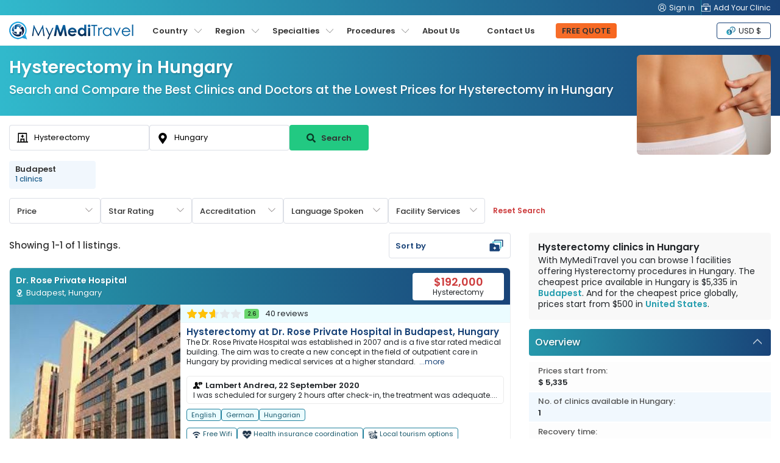

--- FILE ---
content_type: text/html; charset=UTF-8
request_url: https://www.mymeditravel.com/hysterectomy-procedures-in-hungary
body_size: 56353
content:
<!DOCTYPE html>
<html lang="en">
<head prefix="og: http://ogp.me/ns# fb: http://ogp.me/ns/fb# product: http://ogp.me/ns/product#">

    <link rel="preconnect" href="https://www.facebook.com" />
    <link rel="preconnect" href="https://connect.facebook.net" />

    <meta name="twitter:card" content="summary_large_image"/>
    <meta name="twitter:site"
          content="@myMediTravel">
    <meta name="twitter:creator"
          content="@myMediTravel">
    <meta property="fb:app_id" content="1724560571123386"/>
    <meta property="og:type" content="product.group"/>
    <meta property="og:url"
          content="https://www.mymeditravel.com/hysterectomy-procedures-in-hungary"/>
    <meta property="og:title" content="Hysterectomy Clinics in Hungary | 2026 Prices "/>
    <meta property="og:image"
          content="">
    <meta property="og:image:width" content="420"/>
    <meta property="og:image:height" content="280"/>

    <script>(function(w,d,s,l,i){w[l]=w[l]||[];w[l].push({'gtm.start': new Date().getTime(),event:'gtm.js'});var f=d.getElementsByTagName(s)[0], j=d.createElement(s),dl=l!='dataLayer'?'&l='+l:'';j.async=true;j.src= 'https://www.googletagmanager.com/gtm.js?id='+i+dl;f.parentNode.insertBefore(j,f); })(window,document,'script','dataLayer','GTM-MP29GJW');</script>

<script async src="https://www.googletagmanager.com/gtag/js?id=AW-803946629"></script>

<script> window.dataLayer = window.dataLayer || []; function gtag(){dataLayer.push(arguments);} gtag('js', new Date()); gtag('config', 'AW-803946629'); </script>

<script>(function(d,u,ac){var s=d.createElement('script');s.type='text/javascript';s.src='https://a.omappapi.com/app/js/api.min.js';s.async=true;s.dataset.user=u;s.dataset.account=ac;d.getElementsByTagName('head')[0].appendChild(s);})(document,223229,239709);</script>

<script async src="https://pagead2.googlesyndication.com/pagead/js/adsbygoogle.js?client=ca-pub-7028105823738811" crossorigin="anonymous"></script>

<!-- Facebook Pixel Code -->
    <script>
        !function(f,b,e,v,n,t,s)
        {if(f.fbq)return;n=f.fbq=function(){n.callMethod?
            n.callMethod.apply(n,arguments):n.queue.push(arguments)};
            if(!f._fbq)f._fbq=n;n.push=n;n.loaded=!0;n.version='2.0';
            n.queue=[];t=b.createElement(e);t.async=!0;
            t.src=v;s=b.getElementsByTagName(e)[0];
            s.parentNode.insertBefore(t,s)}(window,document,'script',
            'https://connect.facebook.net/en_US/fbevents.js');
        fbq('init', '227961963624037');
        fbq('track', 'PageView');
    </script>
    <noscript>
        <img height="1" width="1" src="https://www.facebook.com/tr?id=227961963624037&ev=PageView&noscript=1"/>
    </noscript>
    <!-- End Facebook Pixel Code -->    <meta charset="UTF-8">
    <!--[if IE]>
    <meta http-equiv="X-UA-Compatible" content="IE=edge">
    <![endif]-->
        <meta name="author" content="MyMediTravel">
    <meta name="viewport" content="width=device-width, initial-scale=1, maximum-scale=5, user-scalable=0"/>
    <meta name="msvalidate.01" content="8319E2363C1B78E6BC48629BBE79E49D"/>
    <link rel="shortcut icon" href="/uploads/domains/5ac495cf82915a156862f3f8_favicon.png">
    <link rel="apple-touch-icon"
          href="/uploads/domains/5ac495cf82915a156862f3f8_faviconApple.png">
    <link rel="apple-touch-icon" sizes="72x72"
          href="/uploads/domains/5ac495cf82915a156862f3f8_faviconApple72.png">
    <link rel="apple-touch-icon" sizes="114x114"
          href="/uploads/domains/5ac495cf82915a156862f3f8_faviconApple114.png">
    <script type="application/ld+json">{"@context":"http:\/\/schema.org","@type":"Organization","url":"https:\/\/www.mymeditravel.com","logo":"https:\/\/www.mymeditravel.com\/uploads\/domains\/5ac495cf82915a156862f3f8_logo.png","name":"MyMediTravel","email":"support@mymeditravel.com","sameAs":["https:\/\/www.facebook.com\/MyMediTravel\/","https:\/\/twitter.com\/myMediTravel","https:\/\/plus.google.com\/114855376200490605646","https:\/\/www.youtube.com\/channel\/UC_2NCCxZ_ty63rAQvjP3FbQ","https:\/\/www.linkedin.com\/company\/mymeditravel\/"],"description":"MyMediTravel is one of the leading medical information and referral companies in the world. Our mission is to provide customers with a single platform for all Medical Tourism requirements, from information and research materials to searching and finding the most suitable hospital to facilitate their every requirement.","brand":{"@context":"http:\/\/schema.org","@type":"Brand","name":"MyMediTravel","logo":"https:\/\/www.mymeditravel.com\/uploads\/domains\/5ac495cf82915a156862f3f8_logo.png"},"contactPoint":{"@context":"http:\/\/schema.org","@type":"ContactPoint","telephone":"+65 8376 9568","contactType":"customer service","availableLanguage":"English"}}</script><script type="application/ld+json">{"@context":"http:\/\/schema.org","@type":"MedicalWebPage","name":"Hysterectomy","specialty":"","additionalType":"http:\/\/www.productontology.org\/id\/Hysterectomy"}</script><script type="application/ld+json">{"@context":"http:\/\/schema.org","@type":"Place","geo":{"@context":"http:\/\/schema.org","@type":"GeoCoordinates","latitude":47.162494,"longitude":19.503304},"address":{"@context":"http:\/\/schema.org","@type":"PostalAddress","addressLocality":"","addressRegion":"","addressCountry":{"@context":"http:\/\/schema.org","@type":"Country","name":"Hungary"}}}</script>        <title>Hysterectomy Clinics in Hungary | 2026 Prices </title>

    <meta name="description" content="Hysterectomy clinics in Hungary at the best price. Find doctors, specialized in Gynecology and compare prices, costs and reviews. ">
<meta name="title" content="Hysterectomy Clinics in Hungary | 2026 Prices ">
<meta property="og:description" content="Hysterectomy clinics in Hungary at the best price. Find doctors, specialized in Gynecology and compare prices, costs and reviews. ">
<meta name="robots" content="index, follow">
<meta name="csrf-param" content="_csrf">
<meta name="csrf-token" content="avW4YfvNRO_Ywh-Q0dLk5vBtdE1qG356XEGRPlw8MeMjmtEqlbUii5uRff6eiI2HwysEfSVPUx04HsRhbQ18gg==">

<link href="https://media.mymeditravel.com/220x164/uploads/unitTypes/5ae997f5fa6b7e1d1307f42c.jpg" rel="preload" as="image">
<link href="https://media.mymeditravel.com/93x60/uploads/property/gallery/5af27576fa6b7e04401f8abf/5bbc734dfa6b7e47eb755a8d/medium.jpg" rel="preload" as="image">
<link href="https://www.mymeditravel.com/hysterectomy-procedures-in-hungary" rel="canonical">
<link href="https://www.mymeditravel.com/hysterectomy-procedures-in-hungary" rel="alternate" hreflang="en">
<link href="https://www.mymeditravel.com/hysterectomy-procedures-in-hungary" rel="alternate" hreflang="x-default">
<link href="../css/menu.css?v=11012024" rel="stylesheet">
<link href="/css/poppins-font.css?v=10102023" rel="stylesheet">
<link href="/css/main.css?v=1762318914" rel="stylesheet">
<link href="/css/landing-page.css?v=1762318914" rel="stylesheet">
<link href="/assets/c9a0f029/css/activeform.min.css?v=1583221916" rel="stylesheet">
<link href="/assets/e998542d/css/typeahead.min.css?v=1571120752" rel="stylesheet" media="print" onload="this.media=&#039;all&#039;">
<link href="/assets/e998542d/css/typeahead-kv.min.css?v=1571120752" rel="stylesheet" media="print" onload="this.media=&#039;all&#039;">
<link href="/css/topSearchLps.css?v=1762318915" rel="stylesheet">
<style>
    .dropdown-menu {
        position: absolute;
        top: 100%;
        left: 0;
        z-index: 1000;
        display: none;
        float: left;
        padding: 0.5rem 0;
        margin: 0.125rem 0 0;
        font-size: 1rem;
        color: #212529;
        text-align: left;
        list-style: none;
        background-color: #fff;
        background-clip: padding-box;
        border: 1px solid rgba(0, 0, 0, 0.15);
        border-radius: 0.25rem;
    }
    .dropdown-menu {
        display: none;
    }
    .btn-orange {
        background: linear-gradient(95.71deg, #f6702e -39.64%, #f7641b 135.31%) !important;
        border-color: #f7641b !important;
    }
        .promote-heading-h1 {
        color: #FFF;
   } 
    .promote-heading-h2 {
        color: #FFF;
   }
   .get-free-personalized-wrap {
        position: fixed;
        left: 0;
        bottom: 0;
        z-index: 70;
        background-color: #FFF;
        width: 100%;
        display: flex;
        flex-direction: column;
        align-content: center;
        justify-content: center;
        align-items: center;
        border-top: 1px solid #eee;
        padding-bottom: 10px;
   }
   
   .free-personalized-title {
        font-size: 12px;
        font-weight: 500;
        text-align: center;
        padding: 10px;
        position:relative;
        width: 100%;
   }
   .free-personalized-photo {
        position: absolute;
        left: 15px;
        top: 20px;
   }
   .btn-free-personalized {
        color: #333;
        background: linear-gradient(95.71deg, #f6702e -39.64%, #f7641b 135.31%) !important;
        border-color: #f7641b !important;
        border-radius: 6px;
        padding: 7px 20px;
        font-size: 13px;
        font-weight: 600;
   }
    .freeQuoteTop.btn-orange {
        color: #333333 !important;
    }
    @media (min-width: 768px) {
        .get-free-personalized-wrap {
            display: none;
        }
    }

</style>
<style>.procedure-head-section-info {
    display: flex;
    flex-direction: column;
    gap: 15px;
    background: linear-gradient(91.73deg, #31b9cc 0.29%, #194378 97.89%);
    position: relative;
    height: 115px;
}
.procedure-head-section-info .landing_container {
    position: relative;
    min-height: 210px;
    padding-bottom: 30px;
    display: flex;
    align-items: flex-start;
    justify-content: space-between;
}
.search-form-head-title {
    width: 1200px;
    margin: 0;
    padding: 0;
    text-align: center;
}
.procedure-image {
    text-align: left;
}
.search-form-head-images {
    height: 210px;
    padding: 15px 0;
}
.search-form-head-images.head-got-image {
    display: block;
}
.img-banner-wrap-procedures-images {
    border-radius: 6px;
}
.no-procedure-image {
    text-align: center;
    margin: 0 auto;
}
.search-form-head-headline {
    font-size: 28px;
    color: #FFF;
    text-shadow: 1px 2px 2px rgb(0 0 0 / 15%);
    margin: 15px 0 0 0;
}
.title-in-a-search {
    font-size: 20px;
    padding: 0;
    font-weight: 500;
    margin: 0 0 15px 0;
    color: #FFF;
    text-shadow: 1px 2px 2px rgb(0 0 0 / 15%);
}
.sub-title-in-a-search {
    font-weight: 400;
    text-align: center;
    margin-bottom: 20px;
}
.wrap__in-a-search h4 {
    font-weight: 400;
    font-size: 16px;
    margin-bottom: 20px;
}
@media (max-width: 800px)  {
    .procedure-head-section-info {
        height: auto;
    }
    .search-form-head-headline {
        font-size: 24px;
    }
    .title-in-a-search {
        font-size: 18px;
    }
    .procedure-head-section-info .landing_container {
        flex-direction: column;
        align-items: center;
    }
    .search-form-head-images.head-got-image {
        margin-bottom: 20px;
    }
}
</style>
<style>.search-form-row {
    position:relative;
}
.head-info-tops {
    display: flex;
    flex-direction: row;
    align-items: center;
    padding: 15px 0;
}
.lps-no-procedure-image .head-info-tops {
    /*justify-content: center;*/
}
.lps-no-procedure-image .mmt-hospital-form-title {
    max-width: 100% !important;
}
.top-search-lps-location {
    flex: 0 0 535px;
    overflow: hidden;
}
.mmt-search-filter-box {
    flex: 0 0 200px;
    width: 200px;
}
.lps-search-form {
    display: flex;
    flex-direction: column;
    align-items: center;
    width: auto;
    height: auto;
    gap: 10px;
    position:relative;
    flex: 0 0 620px
}
.lps-search-form .form-group {
    margin: 0;
    position: relative;
    width: 100%;
    flex: 0 0 100%;
    padding: 0 !important;
}
.lps-search-form  .form-group-enquire-button {
    margin: 0;
    position: relative;
    width: 360px;
    flex: 0 0 360px;
    padding: 0 !important;
}
.lps-search-error-wrap {
    position: absolute;
    left: 0;
    top: 51px;
    background-color: #FFF;
    border-radius: 4px;
    padding: 0 10px;
    line-height: 26px;
    height: 0;
    width: 100%;
    display: none;
    flex-direction: column;
    margin-top: 2px;
    z-index: 99;
}
.lps-search-error {
    font-size: 12px;
    color:#F30;
}
.has-success + .lps-search-error-wrap {
    display: flex;
    height: auto;
}
.lps-search-form .form-group .tt-scrollable-menu {
    width: 100%;
}
.lps-search-form  .twitter-typeahead {
    width: 100%;
    height: 100%;
}
/*.lps-search-form .form-group-procedure {*/
/*    flex: 0 0 200px;*/
/*    width: 200px;*/
/*    height: 100%;*/
/*}*/
/*.lps-search-form  .form-group-location {*/
/*    flex: 0 0 200px;*/
/*    width: 200px;*/
/*    height: 100%;*/
/*}*/
.lps-search-form .form-group-enquire-button {
    flex: 0 0 130px;
    width: 130px;
}
.lps-search-form .form-group-enquire-button .btn {
    font-family: 'Poppins', sans-serif;
    font-size: 13px;
    margin: 0 0 3px 0;
    border-radius: 4px;
    font-weight: 600;
    width: 100%;
    height: 42px;
}
.btn-lps-reset {
    background-color: transparent;
    color: #cd3d3e;
    font-family: 'Poppins', sans-serif;
    font-size: 12px;
    font-weight: 600;
}
.btn-search-images {
    margin-right: 5px;
    filter: brightness(0%);
    opacity: 0.7;
}
.images-search-form {
    border: 1px solid #eee;
    background-color: #FFF;
    border-radius: 6px;
    padding: 0;
    flex: 0 0 50%;
    width: 50%;
    margin-bottom: 15px;
}
.photo-search-form {
    width: 100%;
    height: auto;
}
.search-form-head {
    padding: 0;
    position: relative;
}
.lps-no-procedure-image .landing-search-form {
    justify-content: center;
}
.lps-search-site-wrap {
    flex: 0 0 520px;
}
.lps-search-site-location-h3 {
    font-size: 18px;
    line-height: 18px;
    margin: 0;
    color: #FFFFFF;
}
.lps-search-site-location-p {
    font-size: 14px;
    margin: 0;
    color: #FFFFFF;
}
.form-no-image .landing-search-form {
    margin-left: auto;
}
.landing-search-form .form-group {
    margin: 0;
    padding: 0;
    position:relative;
}
.landing-search-form .form-group .error_txt {
    position: absolute;
    left: 0;
    bottom: 0;
    width: 100%;
}
.landing-search-form .form-group-procedure {
    flex: 0 0 230px;
}
.landing-search-form .form-group-procedure:before {
    content: '';
    width: 20px;
    height: 20px;
    position:absolute;
    left: 12px;
    top: 11px;
    background-image: url('/images/mmt/form-group-procedure-dark.svg');
    background-position: center;
    background-size: 20px 20px;
    background-repeat: no-repeat;
    z-index: 9;
}
.landing-search-form .form-group-location {
    flex: 0 0 230px;
}
.landing-search-form .form-group-location .twitter-typeahead {
    width: 230px;
}
.landing-search-form .form-group-location:before {
    content: '';
    width: 20px;
    height: 20px;
    position:absolute;
    left: 12px;
    top: 12px;
    background-image: url('/images/mmt/form-group-location-dark.svg');
    background-position: center;
    background-size: 18px 18px;
    background-repeat: no-repeat;
    z-index: 9;
}

.landing-search-form .input-search {
    font-family: 'Poppins', sans-serif;
    color: #333;
    border-radius: 4px;
    padding: 8px 10px 8px 40px;
    height: 42px;
    border: 1px solid #DCDFE6 !important;
    box-shadow: none !important;
}
.has-success .twitter-typeahead .tt-input {
    border-color: #DCDFE6 !important;
}
.btn-landing-search {
    width: 100%;
    height: 44px;
    font-size: 14px;
    font-weight: bold;
    margin: 0 !important;
    border-radius: 0;
    color: #fff;
    background: linear-gradient(93.41deg, #FF966F -5.63%, #F04809 100.8%);
    border: 1px solid #F04809;
    display: flex;
    flex-direction: row;
    align-items: center;
    justify-content: center;
    align-content: center;
}
.btn-landing-search:hover {
    color: #fff;
    background: #F04809;
}
/**form-group**/
.search-form-head.form-group {
    display: flex;
    flex-direction: row;
    padding: 0 0 15px 0;
    align-items: center;
}
.search-form-head.form-group label {
    font-size: 18px;
    color: #333;
    margin: 0;
    padding: 0;
    min-width: 110px;
}
.search-form-head.form-control {
    border: 1px solid #ced4da;
    background: #fff;
    color: #a8abac;
    font-weight: 400;
    font-size: 16px;
    padding: 15px;
    border-radius: 4px;
}
.btn-enquire-search {
    font-size: 18px;
    font-weight: bold;
    margin: 0 !important;
    min-width: 165px;
    color: #fff;
    background: linear-gradient(93.41deg, #FF966F -5.63%, #F04809 100.8%);
    border: 1px solid #F04809;
}
.btn-enquire-search:hover {
    color: #fff;
    background: #F04809;
}
/**error**/
.error_txt{
    color: #e34f4f;
    font-size: 13px;
    display: none;
    padding: 10px 0 0 0;
}
.error .error_txt{
    display: block;
}
.error .form-control{
    border-color: #e34f4f;
}
.error label{
    color: #e34f4f;
}

.search-filter-dropdown {
    position:relative;
}
.btn-search-filter {
    border: 1px solid #DCDFE6;
    background-color: #FFFFFF;
    color: #333;
    min-width: 150px;
    height: 42px;
    display: inline-flex;
    flex-direction: column;
    font-size: 13px;
    line-height: 1;
    padding-right: 40px;
    font-weight: 500;
    position: relative;
    margin: 0 !important;
    cursor: pointer;
    align-items: flex-start;
    justify-content: center;
}
.btn-search-filter:hover, .btn-search-filter:focus {
    background-color: #f5f5f5;
}
.btn-search-filter:before {
    content: '';
    position: absolute;
    top: 13px;
    right: 12px;
    background-image: url('/images/mmt/icon-payment-arrow-down.svg');
    background-color: transparent;
    background-repeat: no-repeat;
    background-position: center;
    background-size: 12px 12px;
    width: 12px;
    height: 12px;
    transform: rotate(0deg);
}
.search-filter-dropdown.show .btn-search-filter:before {
    content: '';
    position: absolute;
    top: 13px;
    right: 12px;
    background-image: url('/images/mmt/icon-payment-arrow-down.svg');
    background-color: transparent;
    background-repeat: no-repeat;
    background-position: center;
    background-size: 12px 12px;
    width: 12px;
    height: 12px;
    transform: rotate(180deg);
}
.search-filter-dropdown.show .btn-search-filter {
    background-color: #f5f8fa;
}
.result-search-filter {
    font-size: 11px;
    margin-top: 3px;
    font-weight: 600;
    color: #194478;
    position:relative;
    max-width: 160px;
    word-wrap: break-word;
    overflow: hidden;
    padding-right: 8px;
    white-space: nowrap;
    display: none;
}
.result-search-filter.value-add {
    display: block;
}
.result-search-filter::after {
  /*content: "...";*/
  position: absolute;
  right: -3px; 
  bottom: 0;
}
.search-filter-dropdown-menu {
    position: absolute;
    top: 100%;
    left: 0;
    z-index: 1000;
    display: none;
    float: left;
    padding: 0.5rem 0;
    margin: 0.125rem 0 0;
    font-size: 1rem;
    color: #212529;
    text-align: left;
    list-style: none;
    background-color: #fff;
    background-clip: padding-box;
    border: 1px solid rgba(0, 0, 0, 0.15);
    border-radius: 0.25rem;
}
.search-filter-dropdown-menu {
    display: none;
}
.search-filter-dropdown.show .search-filter-dropdown-menu {
    display: block;
}
.mmt-search-filter-head {
    font-size: 13px;
    font-weight: 500;
    text-align: center;
    margin-bottom: 5px;
}
.mmt-search-filter-form {
    min-width: 260px;
    min-height: 35px;
    max-height: 250px;
    overflow-x: hidden;
    overflow-y: auto;
    padding: 0 10px;
    gap: 3px;
}
.mmt-filter-form-price {
    display: flex;
    flex-direction: row;
    align-items: center;
}
.mmt-search-filter-wrap {
    padding: 0;
    margin-bottom: 20px;
    position: relative;
}
.mmt-search-filter-box {
    padding: 15px;
    margin-bottom: 20px;
    border: 1px solid #ddd;
    border-radius: 4px;
    position: relative;
}
.mmt-search-filter:before {
    content: '';
    position: absolute;
    left: 0;
    top: -1px;
    width: 70%;
    height: 5px;
    background-color: #194378;
    border-radius: 4px 0 0 0;
}
.mmt-search-filter:after {
    content: '';
    position: absolute;
    right: 0;
    top: -1px;
    width: 30%;
    height: 5px;
    background-color: #31B9CC;
    border-radius: 0 4px 0 0;
}
.mmt-search-filter-inside {

}
.mmt-search-filter-headline {
    font-size: 16px;
    font-weight: 600;
    margin-bottom: 10px;
}
.btn-submit-form {
    min-width: 125px;
    padding: 3px 15px !important;
    color: #fff;
    background: linear-gradient(95.71deg, #f6702e -39.64%, #f7641b 135.31%);
    border: 1px solid #f7641b;
}
.btn-submit-form:hover {
    color: #fff;
    background: linear-gradient(93.41deg, #f7641b -5.63%, #f7641b 100.8%);
    border: 1px solid #f7641b;
}

.mmt-filter-form-price {
    display: flex;
    flex-direction: row;
    align-items: center;
}
.mmt-filter-form-price .between {
    margin: 0 5px;
}
.facility-services-form {
    display: flex;
    flex-direction: row;
    flex-wrap: wrap;
}
.accreditation-form {
    display: flex;
    flex-direction: row;
    flex-wrap: wrap;
}
.mmt-accreditation-box {
    position: relative;
}
.checkbox-accreditation {
    display: none;
}
.label-accreditation {
    display: inline-block;
    background-color: #ebf7ff;
    border: 1px solid #6e99b5;
    color: #000;
    padding: 0 6px;
    font-size: 12px;
    border-radius: 4px;
    cursor: pointer;
}
.checkbox-accreditation:checked + .label-accreditation {
    color: #fff;
    background-color: #6e99b5;
    border: 1px solid #6e99b5;
}
.language-spoken-form {
    display: flex;
    flex-direction: row;
    flex-wrap: wrap;
    gap: 3px;
}
.mmt-language-spoken-box {
    position: relative;
}
.checkbox-language-spoken {
    display: none;
}
.label-language-spoken {
    display: inline-block;
    background-color: #ebf7ff;
    border: 1px solid #6e99b5;
    color: #000;
    padding: 0 6px;
    font-size: 12px;
    border-radius: 4px;
    cursor: pointer;
}
.checkbox-language-spoken:checked + .label-language-spoken {
    color: #fff;
    background-color: #6e99b5;
    border: 1px solid #6e99b5;
}
.facility-services-form {
    display: flex;
    flex-direction: row;
    flex-wrap: wrap;
}
.mmt-facility-services-box {
    position: relative;
}
.checkbox-facility-services {
    display: none;
}
.label-facility-services {
    display: inline-block;
    background-color: #ebf7ff;
    border: 1px solid #6e99b5;
    color: #000;
    padding: 0 6px;
    font-size: 12px;
    border-radius: 4px;
    cursor: pointer;
}
.checkbox-facility-services:checked + .label-facility-services {
    color: #fff;
    background-color: #6e99b5;
    border: 1px solid #6e99b5;
}
.dropdown-filter-item {
    position: relative;
    width: 100%;
}
.dropdown-filter-title {
    border: 1px solid #ddd;
    border-radius: 4px;
    padding: 8px 10px;
    width: 100%;
    position: relative;
    cursor: pointer;
}

.form-control {
    font-size: 13px !important;
    font-family: 'Poppins', sans-serif !important;
    color: #333 !important;
}
.mmt-search-filter-form ::-webkit-input-placeholder { /* Chrome/Opera/Safari */
    color: #333 !important;
}
.mmt-search-filter-form .form-control::-moz-placeholder { /* Firefox 19+ */
    color: #333 !important;
}
.mmt-search-filter-form .form-control:-ms-input-placeholder { /* IE 10+ */
    color: #333 !important;
}
.mmt-search-filter-form .form-control:-moz-placeholder { /* Firefox 18- */
    color: #333 !important;
}
.rating-filter {
    border: none;
    float: left;
    margin: 0;
    width: 100%;
    position: relative;
    padding: 0;
    text-align: center;
    display: flex;
    flex-direction: row-reverse;
    align-items: center;
    justify-content: center;
}
.rating-filter > input {
    display: none;
}
.rating-filter > label:before {
    margin: 5px;
    display: inline-block;
    width: 25px;
    height: 25px;
}
.rating-filter > .half:before {
    position: absolute;
}
.rating-filter > label {
    color: #ddd;
    float: right;
    background-image: url(/images/mmt/star-grey.svg);
    background-repeat: no-repeat;
    background-size: 25px 25px;
    width: 25px;
    height: 25px;
}
.rating-filter > input:checked ~ label,
.rating-filter:not(:checked) > label:hover,
.rating-filter:not(:checked) > label:hover ~ label {
    color: #FFD700;
    background-image: url(/images/mmt/star-yellow.svg);
    background-repeat: no-repeat;
    background-size: 25px 25px;
}

.rating-filter > input:checked + label:hover,
.rating-filter > input:checked ~ label:hover,
.rating-filter > label:hover ~ input:checked ~ label,
.rating-filter > input:checked ~ label:hover ~ label { color: #FFED85;  }

.rating-filter input, .rating-filter label {
    cursor: pointer;
}
.btn-mmt-filter {
    display: none;
    font-size: 13px !important;
    font-weight: 600;
    position: relative;
    background-color: #F2F2F4;
    border: 1px solid #e5e5e5 !important;
    outline: none;
    color: #194378;
    cursor: pointer;
    padding: 3px 10px;
    border-radius: 4px;
}
.btn-mmt-filter img {
    margin-left: 5px;
}

@media (max-width: 1024px) {
    .search-form-row {
        position: relative;
        width: 100%;
        left: inherit;
        right: inherit;
        bottom: inherit;
    }
}

@media (max-width: 990px) {
    .search-form-head-title {
        width: 100%;
        margin: 0;
    }
    .procedure-head-section-info .landing_container {
        min-height: auto;
        padding-bottom: 0;
    }
    .search-form-row {
        margin-bottom: 15px;
    }
    .search-form-head {
        border: 0;
    }
    .images-search-form, .search-form-head {
        flex: 0 0 100%;
        width: 100%;
    }
    .landing-search-form {
        background: transparent;
        flex-direction: column;
    }
    .landing-search-form .form-group-procedure {
        border-right: 0;
    }
    .landing-search-form .form-group {
        width: 100%;
        flex: 0 0 auto;
        margin: 10px auto;
    }
    .landing-search-form .input-search {
        border-radius: 4px;
    }
    .btn-landing-search {
        border-radius: 4px;
    }
    .btn-lps-reset {
        color: #cd3d3e;
    }
}

@media (max-width: 800px)  {
    .search-filter-head-info {
        position: fixed;
        right: -900px;
        top: 75px;
        z-index: 99;
        background-color: #FFF;
        width: 100%;
        height: 100%;
        transition: all 0.5s;
    }
    body.open-search-side .search-filter-head-info {
        right: 0;
        transition: all 0.5s;
    }
    .search-filter-dropdown {
        width: 100%;
    }
    .btn-search-filter {
        width: 100%;
    }
    .search-filter-dropdown-menu {
        width: 100%;
    }
    .result-search-filter {
        max-width: 320px;
    }
    .search-form-head-title {
        text-align: center;
    }
    .search-form-head-images {
        padding: 0;
    }
    .search-form-head-images.head-no-image {
        display: none;
    }
    .lps-top-search {
        width: 100%;
    }
    .lps-search-form {
        display: flex;
        flex-direction: row;
        align-items: center;
        width: auto;
        height: auto;
        gap: 10px;
        position: relative;
        
    }
    .landing-search-form .form-vertical {
        width: 100%;
        display: flex;
        gap: 0;
        height: auto;
        flex-direction: column;
        align-items: center;
        padding: 15px 15px 0 15px;
    }
    .landing-search-form .form-group-procedure, .landing-search-form .form-group-location {
        margin: 0 0 10px 0;
        min-height: 44px;
        display: flex;
        flex: 0 0 44px;
        flex-direction: column;
    }
    .landing-search-form .form-group-procedure .form-group, .landing-search-form .form-group-location .form-group {
        margin: 0;
    }
    .landing-search-form .form-group-procedure .form-group div , .landing-search-form .form-group-location .form-group div {
        width: 100%;
    }
    .landing-search-form .form-group-location .twitter-typeahead {
        width: 100%;
    }
    .landing-search-form .form-group-enquire-button {
        position: fixed;
        right: -900px;
        bottom: -13px;
        z-index: 9;
        transition: all 0.5s;
    }
    .open-search-side .landing-search-form .form-group-enquire-button {
        right: 0;
        transition: all 0.5s;
    }
    .landing-search-form .input-search {
        height: 44px;
    }
    .lps-search-form .form-group-enquire-button .btn {
        border-radius: 0;
    }
    
    .lps-search-error-wrap {
        position: relative;
        left: inherit;
        top: inherit;
    }
}

@media (max-width: 767px) {
    .procedure-breadcrumbs-wrap {
        margin-bottom: 15px;
    }
    .mmt-search-filter-box {
        border-radius: 0;
        padding: 10px;
        height: 100%;
    }
    .mmt-search-filter-wrap {
        max-height: 100%;
        overflow-x: hidden;
        overflow-y: scroll;
        padding-bottom: 85px;
    }
    .mmt-search-filter-wrap::-webkit-scrollbar {
        display: none;
    }
    .mmt-search-filter-box {
        border: 0;
        margin-bottom: 10px;
    }
    .mmt-search-filter-box:before, .mmt-search-filter-box:after {
        border-radius: 0;
    }
    .btn-mmt-filter {
        display: inline-flex !important;
        align-items: center;
    }
    .top-search-lps-location {
        padding: 0 15px;
        flex: 0 0 auto;
        width: 100%;
    }
}

@media (max-width: 576px){
    .search-form-head {
        width: 100%;
        padding: 15px 0 0 0;
    }
    .search-form-head.form-group {
        flex-direction: column;
        height: auto;
    }
    .search-form-head.form-group label {
        margin-bottom: 5px;
    }
    .search-form-head.form-control {
        text-align: center;
    }
    .img-doctor {
        display: none;
    }
    .btn-enquire-search {
        width: 100%;
    }
}
</style>
<style>.location-list-wrap {
    position:relative;
}
.row-location-list {
    display: flex;
    flex-wrap: nowrap;
    margin: 0;
    width: max-content;
    white-space: nowrap;
}
.row-location-list-less {
    /*width: 100%;*/
    /*justify-content: center;*/
}
.location-list-less {
    width: 100%;
    justify-content: center;
}
.col-location-list {
    margin-right: 8px;
    flex: 0 0 142px;
    width: 142px;
    position: relative;
    border-radius: 4px;
    background-color: #F1F7FD;
    padding: 7px 10px;
    display: flex;
    flex-direction: column;
    justify-content: center;
}
.col-location-list:hover {
    background-color: #e2f1ff;
}
.location-list-title {
    font-size: 13px;
    font-weight: 600;
    color: #333;
    white-space: pre-line;
    line-height: 14px;
}
.location-list-clinic {
    font-size: 12px;
    font-weight: 500;
    color: #1F608D;
}

.box-location-list .item-next, .box-location-list .item-prev {
    width: 30px;
    height: 30px;
}
@media (max-width: 768px) {
    .location-list-wrap {
        margin: 0 0 5px 0;
    }
    .location-listless {
        width: 100%;
        justify-content: flex-start
    }
}
</style>
<style>.bottom-filter-lps {
    display: flex;
    padding: 0;
}
.bottom-filter-lps .form-vertical {
    display: flex;
    flex-direction: row;
    align-items: center;
    gap: 10px;
}
@media (max-width: 768px) {
    .bottom-filter-lps .form-vertical {
        display: flex;
        flex-direction: column;
        align-items: center;
        gap: 10px;
        width: 100%;
        padding: 0 15px;
    }
}

</style>
<style>.lps-filter-location-content {
    position: relative;
    padding: 0;
    width: 100%;
}
.lps-filter-location-content:before {
    background-color: #2FACC3;
    width: 50%;
    height: 7px;
    position: absolute;
    left: 0;
    top: 0;
}
.lps-filter-location-content:after {
    background-color: #1C5182;
    width: 50%;
    height: 7px;
    position: absolute;
    right: 0;
    top: 0;
}
.search-filter-form-wrap {
    width: 100%;
    display: flex;
    align-items: center;
    flex-direction: row;
    justify-content: space-between;
}
.search-filter-listings {
    width: 100%;
    display: flex;
    align-items: center;
    flex-direction: row;
    justify-content: space-between;
    padding: 0 0 15px 0;
}
.mmt-hospital-form-headline {
    flex: 0 0 520px;
    height: 68px;
    display: flex;
    flex-direction: row;
    align-items: flex-start;
    justify-content: space-between;
    margin-bottom: 0;
    padding-left: 15px;
    position: relative;
}
.mmt-hospital-form-title {
    background-color: #F8F8F8;
    padding: 12px 15px;
    margin-bottom: 15px;
    border-radius: 4px;
}
.mmt-hospital-form-title-headline {
    font-size: 16px;
    font-weight: 600;
    margin-bottom: 2px;
}
.mmt-hospital-form-title-description {
    font-size: 14px;
    line-height: 18px;
    margin-bottom: 5px;
}
.mmt-hospital-form-title-description a {
    color: #279eaf;
    font-weight: 600;
}
.mmt-hospital-form-title-description a:hover, .mmt-hospital-form-title-description a:focus {
    color: #194378;
}
.filter-col-title {
    display: flex;
    flex-direction: column;
}
.filter-col-title-text {
    font-size: 24px !important;
    line-height: 23px;
    text-transform: capitalize;
    color: #333;
    padding: 0;
    margin: 0;
    font-weight: 600;
}
.filter-col-title-listings {
    min-width: 250px;
    font-size: 15px;
    font-weight: 500;
    height: 30px;
    line-height: 30px;
    color: #333333;
}
.filter-col-action {
    display: flex;
    gap: 10px;
    align-items: center;
    margin-right: 0;
}
.filter-col-select {
    display: block;
    width: 100%;
    height: 42px;
    line-height: 1.5;
    background-clip: padding-box;
    border-radius: 4px;
    transition: border-color .15s ease-in-out,box-shadow .15s ease-in-out;
    position: relative;
    background-color: #FFF;
    border: 1px solid #DCDFE6;
    background-image: url('/images/mmt/mmt-filter-icons-sortby.svg');
    background-size: 45px 22px;
    background-repeat: no-repeat;
    background-position: right center;
    font-size: 13px !important;
    font-family: 'Poppins', sans-serif;
    font-weight: 600;
    min-width: 200px;
    outline: none;
    color: #194378;
    padding: 5px 50px 5px 10px;
    -moz-appearance: none;
    -webkit-appearance: none;
}
.empty-items-procedure {
    display: flex;
    flex-direction: column;
    align-items: center;
    justify-content: center;
    gap: 15px;
    width: 100%;
    min-height: 380px;
    background-color: #f9f9f9;
    border: 1px solid #f1f1f1;
    border-radius: 6px;
    padding: 30px 15px;
    text-align: center;
    position:relative;
    font-size: 14px;
    font-weight: 600;
}
.empty-items-procedure:before {
    content: '';
    width: 50px;
    height: 50px;
    background-image: url('/images/mmt/empty-items-procedure-1.svg');
    background-size: 50px 50px;
    background-repeat: no-repeat;
    background-position: center;
}
.col-items-action {
    width: 123px;
    flex: 0 0 123px;display: flex;
    justify-content: flex-end;
}
.select_mode {
    display: flex;
    gap: 5px;
    align-items: center;
}
.select_mode_list {
    height: 42px;
    width: 42px;
    padding: 3px 0 0 0;
    text-align: center;
    margin: 0 !important;
    cursor: pointer;
    background-color: #FFF;
    border: 1px solid #DCDFE6;
    border-radius: 4px;
    font-size: 9px;
    color: #333;
    display: flex;
    flex-direction: column;
    justify-content: center;
    align-items: center;
    opacity: 1;
}
.select_mode_list.current {
    /*opacity: 1;*/
}
.select_mode_filter {
    display: none;
}
.select_mode_filter:before {
    display: none;
}
.select_mode_filter_list {
    height: 42px;
    width: 42px;
    padding: 3px 0 0 0;
    text-align: center;
    margin: 0 !important;
    cursor: pointer;
    background-color: #FFF;
    border: 1px solid #DCDFE6;
    border-radius: 4px;
    font-size: 9px;
    color: #333;
    display: flex;
    flex-direction: column;
    justify-content: center;
    align-items: center;
}

#photo {
    width: 100%;
}
.adsblock-mobile-wrap {
    width: 100%;
    flex: 0 0 100%;
    min-height: 50px;
    margin-top: 10px;
    margin-bottom: 10px;
}
.adsblock-desktop-wrap {
    width: 100%;
    flex: 0 0 100%;
    min-height: 50px;
    margin-top: 20px;
    margin-bottom: 20px;
}
.btn-call-now-images {
    margin-right: 5px;
}
.clinic-header-section {
    width: 100%;
    display: flex;
    flex-direction: column;
    align-items: center;
    margin-bottom: 25px;
}
.clinic-header-section .landing_title_headline {
    margin-bottom: 0;
}
.clinic-footer-section {
    width: 100%;
    display: flex;
    flex-direction: column;
    align-items: center;
    padding: 15px 0 0 0;
}
.clinic-header-description {
    color: #5b5b5b;
    font-size: 16px;
    font-weight: 600;
    margin-bottom: 15px;
}
.btn-header-description {
    background-color: #FFF;
    border: 1px solid #194378;
    color: #194378;
    min-width: 165px;
    border-radius: 50px;
    padding: 7px 35px;
    font-size: 14px;
    font-weight: 600;
    margin: 10px 0 !important;
}
.btn-header-description:hover, .btn-header-description:focus {
    background-color: #194378;
    border: 1px solid #194378;
    color: #FFF;
}
.mmt-hospital-wrapper {
    display: flex;
    flex-direction: row;
    flex-wrap: wrap;
    justify-content: space-between;
    gap: 20px;
}
.mmt-hospital-list {
    flex: 0 0 100%;
    width: 100%;
    border-radius: 7px;
    border: 1px solid #efefef;
}
.mmt-hospital-list:hover, .mmt-hospital-list:focus {
     box-shadow: 1px 2px 5px rgb(0 0 0 / 7%); 
}
.mmt-hospital-grid .mmt-hospital-list {
    flex: 0 0 49%;
    width: 49%;
    border-radius: 6px;
    box-shadow: 1px 2px 5px rgb(0 0 0 / 7%);
}

.hospital-list-header {
    display: flex;
    flex-direction: row;
    align-items: center;
    justify-content: space-between;
    border-radius: 6px 6px 0 0;
    background: linear-gradient(93.41deg, #279eaf -5.63%, #194378 100.8%);
}
.hospital-list-title {
    padding: 10px;
    display: flex;
    flex-direction: column;
}
.hospital-list-name {
    font-size: 14px;
    font-weight: 600;
    margin: 0;
    color: #FFF;
    text-shadow: 1px 1px 2px rgb(0 0 0 / 10%);
}
.hospital-list-location {
    font-size: 13px;
    text-shadow: 1px 1px 2px rgb(0 0 0 / 10%);
    font-weight: normal;
    color: #FFF;
    display: flex;
    flex-direction: row;
    align-items: center;
}
.hospital-list-location-images {
    margin-right: 5px;
}
.hospital-list-price {
    background-color: #FFF;
    border-radius: 4px;
    padding: 7px 10px;
    display: flex;
    flex-direction: column;
    justify-content: center;
    align-items: center;
    margin-right: 10px;
    min-width: 150px;
}
.hospital-list-number {
    color: #d92d2e;
    font-size: 16px;
    line-height: 16px;
    font-weight: bold;
    margin-bottom: 3px;
}
.hospital-list-type {
    font-size: 12px;
    line-height: 12px;
}
.hospital-list-content {
    background-color: #FFF;
    border-radius: 0 0 6px 6px;
    min-height: 150px;
    display: flex;
    flex-direction: row;
    align-items: flex-start;
    position: relative;
}
.hospital-list-photo {
    position: relative;
    overflow: hidden;
    width: 374px;
    height: 341px;
    flex: 0 0 374px;
    border-radius: 0 0 0 6px;
    background-color: #efefef;
    background-image: url('/images/mmt/default-thumb-update.png');
    background-repeat: repeat-x;
    background-size: 375px 280px;
}
.not-list-photo {
    background-color: #b4d5ff !important;
    background-image: none !important;
    display: flex;
    align-items: center;
}
.list-photo-content-wrap {
    background-color: #efefef;
    background-image: url('/images/mmt/default-thumb-mobile-update.png');
    background-repeat: repeat-x;
    background-size: 25% 60px;
    display: flex;
    position:relative;
    gap: 1px;
    width: 100%;
    height: 57px;
    overflow:hidden;
}
.list-photo-content-wrap::before {
    content: 'See All';
    font-size: 11px;
    position: absolute;
    background-color: rgb(0 0 0 / 28%);
    z-index: 8;
    display: flex;
    right: 0;
    top: 0;
    width: 93px;
    height: 57px;
    color: #FFF;
    flex-direction: row;
    align-items: center;
    justify-content: center;
}
.list-photo-content-item {
    flex: 0 0 25%;
    height: 57px;
    position:relative;
    overflow:hidden;
}

@media (min-width: 768px) {
    .list-photo-content-wrap {
        height: 60px;
        position: absolute;
        left: 0;
        bottom: 0;
        z-index: 6;
    }
    .list-photo-content-wrap::before {
        height: 60px;
    }
    .list-photo-content-item {
        flex: 0 0 93px;
        height: 60px;
    }
}
@media (max-width: 768px) {
    .lps-filter-location-content {
        border-top: 1px solid #eaf0f1;
        padding: 0;
    }
    .col-location-list {
        padding: 6px 10px;
    }
}

.list-photo-content-list-img {
    border: 0;
    width: 100%;
    height: 100%;
}
.hospital-list-link {
    position: absolute;
    left: 0;
    top: 0;
    width: 100%;
    height: 100%;
    z-index: 8;
}
.hospital-list-detail {
    position: relative;
    height: 100%;
    min-height: 341px;
    width: 100%;
}
.hospital-list-images {
    position: relative;
}
.recommended-onthis-item-wrap {
    position: absolute;
    left: 10px;
    top: 10px;
    height: 20px;
    padding: 5px 5px 0 0;
    width: 170px;
    display: flex;
    flex-direction: column;
    flex-wrap: nowrap;
    justify-content: flex-start;
    align-items: flex-start;
}
.onthis-item-list {
    display: inline-block;
    margin: 0 5px 3px 0;
    color: #FFF;
    font-size: 13px;
    font-weight: 400;
    padding: 3px 8px;
    border-radius: 4px;
    height: 25px;
    line-height: 13px;
    text-shadow: 0px 1px 1px rgb(0 0 0 / 30%);
    background-color: rgb(33 150 243 / 76%);
    border: 1px solid #2196f3;
}
.onthis-item-recommended {
    background-color: #c31919;
    border: 1px solid #c31919;
}
.rows-header-model-rating {
    background-color: #EBFCFF;
    display: flex;
    align-items: center;
    justify-content: flex-start;
    padding: 5px 10px 5px 10px;
    margin-bottom: 5px;
    border-bottom: 1px dotted #efefef;
}
.total-review-new-wrap {
    margin-left: 10px;
    font-size: 13px;
}
.hospital-header-model-rating {
    display: flex;
    align-items: center;
    flex-direction: row;
    justify-content: flex-end;
}
.main-crop-rate-value {
    display: inline-block;
    background-color: rgb(0 0 0 / 70%);
    color: #fff;
    border-radius: 5px;
    height: 18px;
    line-height: 18px;
    padding: 0 8px;
    position: relative;
    font-size: 12px;
}
.experience-rate-review:before {
    background-image: url(/images/mmt/star-grey.svg);
    background-repeat: repeat-x;
    background-size: 18px;
    bottom: 0;
    content: "";
    display: block;
    height: 18px;
    left: 0;
    position: absolute;
    right: 0;
    top: 0;
    width: 90px;
}
.experience-rate-review {
    height: 18px;
    position: relative;
    margin: 0;
    display: inline-flex;
    width: 90px;
    vertical-align: middle;
}
.rate-experience-star {
    display: block;
    text-indent: -10000px;
    width: 90px;
    height: 18px;
    position: absolute;
    overflow: hidden;
}
.rate-experience-star:before {
    background-image: url(/images/mmt/star-orange.svg);
    background-repeat: repeat-x;
    background-size: 18px;
    bottom: 0;
    content: "";
    display: block;
    height: 18px;
    left: 0;
    position: absolute;
    right: 0;
    text-indent: 10000px;
    top: 0;
}
.rate-experience-total-value {
    display: block;
    font-size: 12px;
    font-weight: 400;
    background-color: #1b902a;
    color: #fff;
    padding: 1px 5px;
    border-radius: 5px 5px 5px 0;
    min-width: 18px;
    min-height: 18px;
    line-height: 18px;
    text-align: center;
    text-shadow: 0px 1px 1px rgb(0 0 0 / 30%);
}
.main-crop-rate-value:before {
    content: "";
    width: 0;
    height: 0;
    border-left: 5px solid transparent;
    border-right: 5px solid transparent;
    border-bottom: 5px solid rgb(0 0 0 / 70%);
    font-size: 0;
    line-height: 0;
    position: absolute;
    top: -5px;
    left: 0;
    right: 0;
    margin: 0 auto;
}
.header-model-rating-result {
    background-color: #67D56B;
    color: #000000;
    padding: 1px 5px;
    margin: 0 0 0 5px;
    border-radius: 4px 4px 4px 0;
    font-size: 9px;
    line-height: 14px;
    min-width: 24px;
    text-align: center;
}
.header-model-total-review {
    background-color: #f6faff;
    color: #000000;
    padding: 2px 5px;
    margin: 0 0 0 5px;
    border-radius: 4px;
    font-size: 13px;
    min-width: 24px;
    text-align: center;
    height: 20px;
    border: 1px solid #194579;
    display: flex;
    flex-direction: row;
    align-items: center;
}
.header-model-total-review-img {
    margin-right: 2px;
}
.list-detail-text {
    position: relative;
    margin: 0;
    padding: 0;
}
.list-detail-description {
    position: relative;
    margin: 0;
    padding: 0 10px 10px 10px;
}
.disabled-detail-rating {
    margin-top: 10px;
}
.detail-description-title {
    font-size: 15px;
    line-height: 19px;
    font-weight: 600;
    color: #194378;
    margin-top: 0;
    margin-bottom: 0;
}
.detail-description-text {
    font-size: 12px;
    line-height: 16px;
}
.detail-description-more {
    color: #194378;
    display: inline-block;
    margin-left: 3px;
}
.list-detail-text.non-accreditations {
    /*max-height: 220px;*/
    /*min-height: 220px;*/
}
.list-detail-accreditations-wrap {
    position: relative;
    margin: 0;
    padding: 0;
    z-index: 20;
}
.list-detail-text::-webkit-scrollbar-track {
    -webkit-box-shadow: inset 0 0 6px rgba(0,0,0,0.3);
    border-radius: 6px;
    background-color: #F5F5F5;
} 
.list-detail-text::-webkit-scrollbar {
    width: 8px;
    background-color: #F5F5F5;
}
.list-detail-text::-webkit-scrollbar-thumb {
    border-radius: 10px;
    -webkit-box-shadow: inset 0 0 6px rgba(0,0,0,.3);
    background-color: #c7c7c7;
}
.list-detail-author {
    width: 100%;
    height: 18px;
    line-height: 1;
    padding: 0;
    font-size: 13px;
    font-weight: 600;
    display: flex;
    flex-direction: row;
    align-items: center;
}
.list-detail-author-images {
    margin-right: 5px;
}
.list-detail-languages {
    display: flex;
    flex-direction: column;
}
.list-detail-title {
    font-size: 13px;
    font-weight: 600;
    margin-bottom: 5px;
    border-bottom: 1px dotted #efefef;
    padding: 3px 10px;
}
.detail-languages-wrap {
    display: flex;
    justify-content: flex-start;
    gap: 3px;
    flex-direction: row;
    flex-wrap: wrap;
    margin-bottom: 5px;
    padding: 3px 10px;
}
.detail-languages-list {
    background-color: #ebfcff;
    padding: 1px 7px;
    border-radius: 4px;
    font-size: 11px;
    border: 1px solid #23829e;
    color: #18586b;
}
.detail-features-wrap {
    display: flex;
    justify-content: flex-start;
    gap: 3px;
    flex-direction: row;
    flex-wrap: wrap;
    margin-bottom: 5px;
    padding: 3px 10px;
}
.detail-features-list {
    background-color: #FFF;
    padding: 1px 7px;
    border-radius: 4px;
    font-size: 11px;
    border: 1px solid #23829e;
    color: #18586b;
}
.detail-features-list img {
    border: 0;
}
.list-detail-accreditations {
    display: flex;
    flex-direction: column;
}
.detail-accreditations {
    display: flex;
    align-items: center;
    gap: 5px;
    padding: 3px 10px;
}
.detail-accreditations img {
    border: 1px solid #efefef;
    border-radius: 100%;
}
.accreditation-images-list {
    position:relative;
    width: 20px;
    height: 20px;
}
.accreditation-images-name {
    display: none;
    background: rgb(0 0 0 / 73%);
    color: #FFF;
    font-size: 12px;
    padding: 3px 10px;
    border-radius: 5px;
    position: absolute;
    left: -45px;
    bottom: 30px;
    width: auto;
    text-align: center;
    min-width: 120px;
}
.accreditation-images-list:hover .accreditation-images-name {
    display: block;
}
.accreditation-images-list:hover .accreditation-images-name:before {
    content: '';
    position: absolute;
    left: 50px;
    bottom: -8px;
    width: 0;
    height: 0;
    border-style: solid;
    border-right: 4px solid transparent;
    border-left: 4px solid transparent;
    border-top: 8px solid rgb(0 0 0 / 73%);
    border-bottom: 0;
}
.list-detail-button {
    position: absolute;
    right: 0;
    bottom: 0;
    display: flex;
    flex-direction: row;
    justify-content: flex-end;
    gap: 5px;
    padding: 0 10px;
    height: 45px;
    z-index: 10;
}
.list-detail-button .btn {
    min-width: 230px;
    height: 35px;
    line-height: 35px;
    font-size: 14px;
    font-family: 'Poppins', sans-serif !important;
    font-weight: 600;
    display: inline-flex;
    align-items: center;
    justify-content: center;
    margin: 0;
}
.mmt-hospital-grid .list-detail-button .btn {
    width: 50%;
}
.list-detail-normal-text {
    border: 1px solid #ebebeb;
    margin: 5px 10px;
    padding: 5px 10px;
    border-radius: 5px;
}
.btn-enquire-now {
    color: #333333;
    background: linear-gradient(95.71deg, #f6702e -39.64%, #f7641b 135.31%) !important;
    border-color: #f7641b !important;
}
.btn-enquire-now:hover {
    color: #333333;
    background: #dc5512 !important;
    border: 1px solid #dc5512 !important;
}
.btn-enquire-now .btn-view-details-images {
    filter: brightness(0) invert(0);
    margin-right: 7px;
}   
.btn-view-details {
    color: #FFF;
    background: linear-gradient(93.41deg, #0965A7 -5.63%, #194378 100.8%);
    border: 1px solid #194378;
}
.btn-view-details:hover {
    color: #FFF;
    background: #194378;
    border: 1px solid #194378;
}
.btn-view-details-images {
    filter: brightness(0) invert(1);
    margin-right: 5px;
}
.btn-view-clinic {
        color: #333;
    background: linear-gradient(93.41deg, #FFEB3B -5.63%, #FF9800 100.8%);
    border: 1px solid #FFC107;
}
.btn-view-clinic:hover {
    color: #333;
    background: #FF9800;
    border: 1px solid #FF9800;
}
.btn-view-clinic-images {
    filter: brightness(0) invert(0);
    margin-right: 7px;
}
.rate-clinic {
    font-size: 18px;
    padding: 0;
    font-style: normal;
    color: #cd3d3e;
    font-weight: 600;
}
/*-- Breadcrumb --*/
.breadcrumb{
    display: flex;
    flex-wrap: nowrap;
    justify-content: center;
    margin-bottom: 20px;
}
.breadcrumb li {
    list-style: none;
    text-transform: capitalize;
}
.breadcrumb a {
    color: #194378;
}
.breadcrumb li::after {
    margin: 0 10px 0 8px;
    content: ' ';
    border: solid #9e9e9e;
    border-width: 0 1px 1px 0;
    display: inline-block;
    padding: 2px;
    transform: rotate(-43deg);
    position: relative;
    top: -3px;
    width: 3px;
    height: 3px;
}
.breadcrumb li:last-child::after {
    display: none;
}

@media (min-width:1111px) and (max-width:1499px) {
    .hospital-list-photo {
        width: 280px;
        flex: 0 0 280px;
    }
}

@media (max-width: 1110px){
    #property-list {
        padding: 0;
    }
    .mmt-hospital-wrapper {
        flex-direction: column;
    }
    .mmt-hospital-list {
        flex: 0 0 100%;
        width: 100%;
    }
}

@media (max-width: 768px){
    .mmt-hospital-form-title-headline {
        line-height: 22px;
    }
    .mmt-hospital-form-headline {
        height: auto;
        flex: 0 0 auto;
        flex-direction: column;
        align-items: flex-start;
        padding-left: 0;
    }
    .filter-col-action {
        width: 100%;
        margin-bottom: 0;
        position: relative;
        left: inherit;
        top: inherit;
    }
    .filter-col-select {
        position:relative;
    }
    .select_mode {
        display: none;
    }
    .select_mode_filter {
        display: block;
    }
    .hospital-list-photo {
        border-radius: 0;
    }
    .hospital-list-detail {
        width: 100%;
        min-height: auto;
        padding-bottom: 90px;
    }
    .list-detail-button {
        width: 100%;
        flex-direction: column;
        height: 80px;
        bottom: 10px;
    }
    .list-detail-button .btn {
        min-width: auto;
        width: 100%;
    }
    .search-filter-form-wrap {
        flex-direction: column;
    }
    .lps-filter-location-content:before, .lps-filter-location-content:after {
        display: none;
    }
    .search-filter-listings {
        align-items: flex-start;
        flex-direction: column-reverse;
        padding: 0;
    }
    .filter-col-title-listings {
        text-align: left;
        margin-top: 5px;
        margin-bottom: 5px;
        font-size: 13px;
    } 
}

@media (max-width: 720px){
    .mmt-hospital-form-title {
        padding: 10px !important;
    }
    .hospital-list-header {
        flex-direction: column;
    }
    .hospital-list-title {
        align-items: center;
        padding: 10px 10px 0 10px;
    }
    .hospital-list-price {
        margin: 10px auto;
        width: 90%;
    }
    .hospital-list-content {
        flex-direction: column;
    }
    .hospital-list-photo {
        width: 100%;
        flex: 0 0 100%;
    }
    .hospital-list-images {
        width: 100%;
        height: auto;
    }
}
@media (min-width: 577px){

    .filter_new_lan.flex{
        display: flex;
        height: 38px;
    }
    .filter_new_lan .sor_t{
        padding-left: 0;
    }
}


@media (min-width: 769px) {
    .description-left {
        flex: 0 0 calc(100% - 240px);
        width: calc(100% - 240px);
        padding: 15px;
    }
}


/*Pagination*/
.pagination{
    display: flex;
    flex-wrap: nowrap;
    justify-content: center;
    margin: 15px 0;
    width: 100%;
}
.pagination li{
    list-style: none;
    width: 30px;
    height: 30px;
    display: flex;
    align-items: center;
    justify-content: center;
    background: #eee;
    margin: 0 3px;
    border-radius: 4px;
}
.pagination li.active{
    background-color: #194378;
}
.pagination li.active a{
    color: #fff;
}
.pagination li.disabled{
    opacity: 0.4;
}
.pagination a {
    color: #194378;
}
.pagination li .i-prev {
    border: solid #9e9e9e;
    border-width: 0 2px 2px 0;
    display: inline-block;
    padding: 2px;
    transform: rotate(135deg);
}
.pagination li .i-next {
    border: solid #9e9e9e;
    border-width: 0 2px 2px 0;
    display: inline-block;
    padding: 2px;
    transform: rotate(-43deg);
}



@media (max-width: 850px) {

}
@media (min-width: 769px) {


}
</style>
<style>.mmt-pagination-breadcrumbs {
    position:relative;
}
.mmt-pagination-breadcrumbs .breadcrumb {
    flex-wrap: nowrap;
    font-size: 14px;
    display: flex;
    justify-content: center;
    color: #333;
    background: none;
    overflow: hidden;
    -ms-overflow-style: none;
    scrollbar-width: none;
    -webkit-overflow-scrolling: touch;
    background-color: transparent;
    margin: 20px 0;
}
.mmt-pagination-breadcrumbs .breadcrumb a {
    margin-right: 20px;
    color: #333;
    font-weight: normal;
    position:relative;
}
.mmt-pagination-breadcrumbs .breadcrumb a:after {
    content: '';
    position: relative;
    top: -1px;
    left: 6px;
    border: solid #333;
    border-width: 0 1px 1px 0;
    display: inline-block;
    padding: 2px;
    transform: rotate(-45deg);
}
.mmt-pagination-breadcrumbs .breadcrumb a:last-child:after {
    display: none;
}
.pagination-detail-breadcrumb {
    display: flex;
    flex-wrap: nowrap;
    justify-content: flex-start;
    width: 100%;
    margin-right: auto;
    margin-left: auto;
    flex-direction: row;
    align-content: center;
    align-items: center;
}</style>
<style>.info-whyus-section {
    padding:  40px 0;
    background-image: url('/images/mmt/bg-info-why-us-v2.png');
    background-position: center;
    background-size: cover;
    background-repeat: no-repeat;
}
.info-whyus-wrap {
    display: flex;
    flex-direction: row;
    align-items: center;
    justify-content: space-between;
}
.info-whyus-detail {
    display: flex;
    flex-direction: column;
    flex: 0 0 100%;
    background-color: rgb(255 255 255 / 34%);
    padding: 15px;
    border-radius: 6px;
}
.info-whyus-detail h2 {
    font-size: 24px;
    font-weight: 600;
    margin-bottom: 10px;
    text-align: center;
}
.info-whyus-detail .wrap-around  {
    position: relative;
}
.info-whyus-detail .wrap-around-img-all {
    display: flex;
    flex-direction: row;
    justify-content: center;
    margin-bottom: 15px;
}
.info-whyus-detail .wrap-around-img {
    border-radius: 6px;
    width: 320px;
    height: auto;
}
.info-whyus-detail .wrap-around p {
    color: #333;
}
.whyus-detail-headline {
    font-size: 24px;
    font-weight: 600;
    margin-bottom: 10px;
    text-align: center;
}
.whyus-detail-text {
    font-size: 15px;
    margin-bottom: 15px;
    text-align: center;
}

@media (max-width: 800px){
    .info-whyus-wrap {
        flex-direction: column;
    }
    .info-whyus-detail {
        flex: 0 0 auto;
        align-items: center;
        margin-bottom: 20px;
    }
    .whyus-detail-text {
        text-align: center;
    }
    .info-whyus-photo {
        flex: 0 0 auto;
        width: 100%;
    }
    .whyus-photo-list {
        flex: 0 0 48%;
        font-size: 12px;
    }
    .whyus-photo-list-img {
        width: 40px;
        height: 40px;
    }
}

@media (max-width: 768px) {
    .mobile-mmt-content-body-text h2 {
        font-size: 20px;
        font-weight: bold;
        margin-bottom: 10px;
        text-align: center;
    }
    .mobile-mmt-content-body-text .wrap-around  {
        position: relative;
    }
    .mobile-mmt-content-body-text .wrap-around-img-all {
        display: flex;
        flex-direction: row;
        justify-content: center;
        margin-bottom: 15px;
    }
    .mobile-mmt-content-body-text .wrap-around-img {
        border-radius: 6px;
        width: 100%;
        height: auto;
    }
    .mobile-mmt-content-body-text .wrap-around p {
        color: #333;
        font-size: 13px;
    }
}
</style>
<style>.procedure-overview-mobile-wrap {
    position:relative;
}
.procedure-overview-headline {
    color: #194378;
    font-weight: bold;
    font-size: 24px;
    margin-bottom: 15px;
}
.procedure-overview-items {
    display: flex;
    flex-direction: column;
    flex-wrap: wrap;
}
.procedure-overview-list {
    display: flex;
    flex-direction: column;
    justify-content: flex-start;
    align-items: flex-start;
    margin-bottom: 2px;
    flex: 0 0 50%;
    padding: 5px 15px;
}
.procedure-overview-list:nth-child(odd) {
    background-color: #FDFDFD;
}
.procedure-overview-list:nth-child(even) {
    background-color: #F1F8FE;
}
.procedure-overview-list:last-child {
    /*border-bottom: 0;*/
}
.procedure-overview-label {
    font-size: 13px;
    font-weight: 500;
    color: #555555;
}
.procedure-overview-value {
    font-size: 13px;
    font-weight: 600;
    flex: 0 0 auto;
}
@media (max-width: 990px) {

    
}
@media (max-width: 768px) {
    .procedure-overview-list {
        flex: 0 0 100%;
        padding: 5px 15px;
    }
    .procedure-overview-list:last-child {
        border-bottom: 0;
    }
    .procedure-overview-value {
        font-size: 14px;
    }
    .procedure-overview-value {
        flex: 0 0 auto;
    }
}
</style>
<style>    .medical-struggle-wrap { 
        min-height: 360px;
        background-image: url(/images/mmt/mmt-medical-struggle-wrap.webp);
        background-size: cover;
        background-position: center;
        background-repeat: no-repeat;
    }
    .medical_struggle .landing_title_headline {
        color: #FFF;
    }
    .medical-struggle-why {
        position: relative;
        overflow: inherit;
    }
    .medical_struggle .header-data {
        text-align: center;
        margin-bottom: 15px;
    }
    .medical_struggle .header-data .title_h1, .medical_struggle .header-data p {
        color: #FFF;
        text-shadow: none;
    }
    .medical-struggle-content {
        display: flex;
        flex-direction: row;
        flex-wrap: wrap;
        justify-content: flex-start;
        padding-top: 5px;
    }
    .medical-content-link {
        width: 170px;
        text-align: center;
        text-decoration: none;
        display: inline-block;
        color: #FFF;
        border: 1px solid #FFF;
        padding: 7px 20px;
        border-radius: 6px;
        margin: 15px auto;
        position: absolute;
        left: 0;
        right: 0;
        bottom: -47px;
    }
    .medical-struggle-col {
        flex: 0 0 410px;
        display: flex;
        flex-direction: row;
        align-items: flex-start;
        margin-bottom: 15px;
    }
    .struggle-col-photo {
        flex: 0 0 85px;
        margin-right: 10px;
        background-color: #FFF;
        border-radius: 85px;
        display: flex;
        align-items: flex-start;
        justify-content: center;
        opacity: 0.4;
    }
    .struggle-col-images {
        border: 0;
        filter: brightness(20%);
    }
    .struggle-col-detail {
        flex: 0 0 290px;
        display: flex;
        flex-direction: column;
    }
    .struggle-detail-headline {
        font-size: 15px;
        font-weight: 600;
        color: #333;
        margin-bottom: 2px;
    }
    .struggle-detail-text {
        font-size: 13px;
        color: #333;
        line-height: 16px;
    }
    @media (max-width: 1024px){
        .medical-struggle-wrap {
            min-height: auto;
            background-size: cover;
            padding: 20px 0 65px 0;
        }
        .struggle-col-photo {
            flex: 0 0 70px;
            margin-right: 10px;
            width: 70px;
            height: 70px;
        }
    }

@media (max-width: 768px) {
    .medical-struggle-col {
        flex: 0 0 100%;
        margin-bottom: 10px;
    }
    .struggle-col-detail {
        flex: 0 0 250px;
    }
    .struggle-col-photo {
        margin-right: 0;
    }
}
</style>
<style>
.howsit-work-wrap {
    padding-top: 20px;
    min-height: 305px;
    background-image: url(/images/mmt/mmt-howit-work.webp);
    background-size: cover;
    background-position: center;
    background-repeat: no-repeat;
}
.discuss_book_medical .header-data {
    text-align: center;
}
.howsit-work-list {
    border-radius: 6px;
    background-color: rgb(255 255 255 / 70%);
    text-align: center;
    padding: 10px 15px;
    min-height: 170px;
    margin-top: 35px;
}
.howsit-work-photo {
    width: 70px;
    height: 70px;
    border-radius: 70px;
    background: rgb(255 255 255 / 70%);
    margin-top: -35px;
    display: flex;
    flex-direction: row;
    flex-wrap: nowrap;
    align-content: center;
    align-items: center;
    justify-content: center;
    margin-left: auto;
    margin-right: auto;
    box-shadow: 1px 4px 8px rgb(0 0 0 / 8%);
}
.howsit-work-images {
    border: 0;
    outline: 0;
}
.howsit-work-detail {
    margin-top: 15px
}
.howsit-work-detail-title {
    font-size: 16px;
    font-weight: 600;
    margin-bottom: 10px;
    white-space: break-spaces;
}
.howsit-work-detail-subTitle {
    font-size: 14px;
    word-wrap: break-word;
    white-space: break-spaces;
}
.row-item-work {
    margin: 0 -7px;
    width: max-content;
    white-space: nowrap;
    display: flex;
}
.col-item-work {
    padding: 0 7px;
    width: 291px;
    position: relative;
    vertical-align: top;
}
@media (max-width: 768px) {
  
}
</style>
<style>.wrap__accreditations_sidebar_list {
    padding: 10px 0 10px 0;
}
.wrap__accreditations_sidebar_list_h3 {
    text-align: center;
    font-size: 16px;
    font-weight: 600;
    color: #333;
    padding: 0;
    margin: 0 0 15px 0;
}
.row-accreditations-sidebar-list {
    display: flex;
    flex-wrap: nowrap;
    margin: 0;
    width: max-content;
    white-space: nowrap;
}
.accreditations-less {
    width: 100%;
    justify-content: center;
}
.col-accreditations-sidebar-list {
    margin-right: 17px;
    flex: 0 0 276px;
    width: 276px;
    position: relative;
    border-radius: 3px;
}
.col-accreditations-sidebar-list-h5 {
    font-size: 13px;
    color: #000;
    font-weight: 500;
    text-align: center;
    padding: 10px;
    margin: 0;
    border-radius: 0 0 8px 8px;
    background-color: #2FABE2;
    white-space: initial;
    line-height: 16px;
    height: 60px;
    display: flex;
    align-items: center;
    justify-content: center;
}
.photo-accreditations-sidebar-list {
    position: relative;
    height: 120px;
    display: flex;
    flex-wrap: nowrap;
    border-radius: 8px 8px 0 0;
    overflow: hidden;
    justify-content: center;
    border: 1px solid #2FABE2;
    padding: 10px 0;
}
.accreditations-sidebar-list-images {
    width: auto;
    height: 100px;
    border-radius: 100%;
    border: 1px solid #e3e3e3;
}

@media (max-width: 768px) {
    .wrap__accreditations_sidebar_list {
        padding: 20px 0;
    }
    .accreditations-sidebar-less {
        width: 100%;
        justify-content: flex-start
    }
}
</style>
<style>.wrap__compare_before_after_sidebar {
    padding: 10px 0 20px 0;
}
.wrap__compare_before_after_sidebar_h3 {
    text-align: center;
    font-size: 16px;
    font-weight: 600;
    color: #333;
    padding: 0;
    margin: 0 0 15px 0;
}
.row-compare-before-after-sidebar {
    display: flex;
    flex-wrap: nowrap;
    margin: 0;
    width: max-content;
    white-space: nowrap;
}
.before-after-sidebar-less {
    width: 100%;
    justify-content: center;
}
.col-compare-before-after-sidebar {
    margin-right: 17px;
    flex: 0 0 276px;
    width: 276px;
    position: relative;
    border-radius: 3px;
}
.col-compare-before-after-sidebar-h5 {
    font-size: 13px;
    color: #333333;
    font-weight: 500;
    text-align: center;
    padding: 10px;
    margin: 0;
    border-radius: 0 0 8px 8px;
    background-color: #2FABE2;
}
.photo-compare-before-after-sidebar {
    position:relative;
    height: 130px;
    display: flex;
    flex-wrap: nowrap;
    border-radius: 8px 8px 0 0;
    overflow: hidden;
}
.photo-compare-before-after-sidebar:before {
    content: '';
    width: 2px;
    height: 130px;
    position:absolute;
    left: 137px;
    top: 0;
    z-index: 5;
    background-color: #FFF;
}
.photo-compare-before-after-sidebar:after {
    content: '';
    width: 100%;
    height: 2px;
    position:absolute;
    left: 0;
    bottom: 0;
    z-index: 5;
    background-color: #FFF;
}
.compare-before-after-images-sidebar {
    width: 138px;
    height: 130px;
}
.makeblur-sidebar .compare-before-after-images-sidebar {
    filter: blur(4px);
}
.contain-sensitive-wrap-sidebar {
    margin-top: 10px;
    text-align: center;
    display: flex;
    flex-direction: column;
    justify-content: center;
    align-items: center;
}
.btn-contain-sensitive-sidebar {
    background-color: #FFF;
    border: 1px solid #194378;
    color: #194378;
    min-width: 165px;
    border-radius: 50px;
    padding: 7px 35px;
    font-size: 14px;
    font-weight: 600;
    margin: 10px 0 !important;
}
.btn-contain-sensitive-sidebar:hover, .btn-contain-sensitive-sidebar:focus {
    background-color: #194378;
    border: 1px solid #194378;
    color: #FFF;
}
.contain-sensitive-warning-sidebar {
    color: #cf350e;
    background-color: #fff9e6;
        border: 1px solid #f7eed2;
    display: inline-block;
    padding: 5px 30px;
    border-radius: 4px;
    font-size: 14px;
}
@media (max-width: 768px) {
    .wrap__compare_before_after_sidebar {
        padding: 20px 0;
    }
    .before-after-sidebar-less {
        width: 100%;
        justify-content: flex-start
    }
}
</style>
<style>.wrap__notime-sidebar {
    padding: 0;
    margin: 0 0 20px 0;
    background-color: #FFF;
    background-image: url('/images/mmt/bg-hurry-form-v2.png');
    background-repeat: no-repeat;
    background-position: center;
    background-size: cover;
    clear: both;
    border-radius: 6px;
    overflow: hidden;
    border: 1px solid #efefef;
}
.title-notime-sidebar {
    text-align: left;
    font-size: 20px;
    padding: 0;
    font-weight: 600;
    margin: 0 0 5px 0;
    color: #194378;
}
.sub-title-notime-sidebar {
    font-weight: 400;
    text-align: left;
    margin-bottom: 20px;
}
.wrap__notime-sidebar h4 {
    font-weight: 400;
    font-size: 14px;
    margin-top: 0;
    margin-bottom: 10px;
}
.notime-form-sidebar {
    height: auto;
    position: relative;
    width: 100%;
    display: flex;
    flex-direction: column;
    justify-content: center;
    padding: 15px 25px;
    
}
.notime-form-row-sidebar {
    display: flex;
    gap: 15px;
    flex-direction: column;
    align-items: flex-start;
}
.img-doctor-sidebar {
    max-width: 48%;
    margin-left: auto;
    margin-top: auto;
}

/**form-group**/
.notime-form-sidebar .form-group-sidebar {
    display: flex;
    flex-direction: column;
    padding: 0 0 15px 0;
    align-items: flex-start;
    
}
.notime-form-row-sidebar .form-group-sidebar {
    width: 310px;
}
.notime-form-sidebar .form-group-sidebar label {
    font-size: 14px;
    font-weight: 600;
    color: #333;
    margin: 0 0 3px 0;
    padding: 0;
    min-width: 110px;
}
.notime-form-sidebar .form-control-sidebar {
    width: 100%;
    font-family: 'Poppins', sans-serif !important;
    border: 1px solid #ced4da;
    background: #fff;
    color: #a8abac;
    font-weight: 400;
    font-size: 14px;
    padding: 10px 15px;
    border-radius: 4px;
}
.btn-enquire-notime-sidebar {
    font-family: 'Poppins', sans-serif !important;
    font-size: 14px;
    font-weight: 600;
    margin: 0 !important;
    min-width: 165px;
    color: #333333;
    background: linear-gradient(93.41deg, #f56f2d -5.63%, #f7641b 100.8%);
    border: 1px solid #f7641b;
}
.btn-enquire-notime-sidebar:hover {
    color: #333333;
    background: linear-gradient(93.41deg, #f7641b -5.63%, #f7641b 100.8%);
    border: 1px solid #f7641b;
}
/**error**/
.error_txt-sidebar{
    color: #e34f4f;
    font-size: 12px;
    display: none;
    padding: 10px 0 0 0;
}
.error .error_txt-sidebar{
    display: block;
}
.error .form-control-sidebar{
    border-color: #e34f4f;
}
.error label-sidebar{
    color: #e34f4f;
}
@media (max-width: 768px){
    .wrap__notime-sidebar {
        padding: 0 !important;
    }
    .notime-form-sidebar {
        width: 100%;
        padding: 15px;
    }
    .notime-form-sidebar .form-group-sidebar {
        flex-direction: column;
        margin-bottom: 0;
    }
    .notime-form-sidebar .form-group-sidebar label {
        margin-bottom: 5px;
    }
    .notime-form-sidebar .form-control-sidebar {
        text-align: center;
        padding: 10px;
    }
    .img-doctor-sidebar {
        display: none;
    }
}

@media (max-width: 768px) {
    .notime-form-row-sidebar {
        flex-direction: column;
        align-items: flex-start;
    }
}
@media (max-width: 480px) {
    .notime-form-row-sidebar .form-group-sidebar {
        width: 100%;
    }
}
</style>
<style>.info-whyus-sidebar-section-sidebar {
    padding:  15px;
    background-image: url('/images/mmt/bg-info-why-us-v2.png');
    background-position: right;
    background-size: cover;
    background-repeat: no-repeat;
    border-radius: 6px;
    overflow:hidden;
    border: 1px solid #e3d8e3;
}
.info-whyus-sidebar-wrap-sidebar {
    display: flex;
    flex-direction: column;
    align-items: center;
    justify-content: space-between;
}
.info-whyus-sidebar-detail-sidebar {
    display: flex;
    flex-direction: column;
    padding: 15px 25px;
    flex: 0 0 auto;
    text-align: center;
    margin-bottom: 15px;
}
.whyus-sidebar-detail-headline-sidebar {
    font-size: 20px;
    font-weight: 600;
    margin-bottom: 10px;
    margin-top: 0;
}
.whyus-sidebar-detail-text-sidebar {
    font-size: 14px;
    margin-bottom: 5px;
}
.info-whyus-sidebar-photo-sidebar {
        flex: 0 0 auto;
    width: 400px;
    display: flex;
    flex-direction: row;
    flex-wrap: wrap;
    gap: 10px;
    justify-content: center;
}
.whyus-sidebar-photo-list-sidebar {
    flex:0 0 165px;
    width: 165px;
    height: 140px;
    color: #FFF;
    text-align: center;
    background-color: rgb(122 114 119 / 44%);
    display: flex;
    flex-direction: column;
    align-content: center;
    justify-content: center;
    align-items: center;
    border-radius: 6px;
    font-size: 15px;
    font-weight: 600;
}
.whyus-sidebar-photo-list-img-sidebar {
    margin-bottom: 10px;
}
.btn-enquire-whyus-sidebar {
    font-family: 'Poppins', sans-serif !important;
    font-size: 14px;
    font-weight: 600;
    margin: 0 !important;
    min-width: 165px;
    color: #333333;
    background: linear-gradient(95.71deg, #f6702e -39.64%, #f7641b 135.31%) ;
    border-color: #f7641b ;
}
.btn-enquire-whyus-sidebar:hover {
    color: #333333;
    background: #f7641b;
    border: 1px solid #f7641b;
}

@media (max-width: 800px){
    .info-whyus-sidebar-wrap-sidebar {
        flex-direction: column;
    }
    .info-whyus-sidebar-detail-sidebar {
        flex: 0 0 auto;
        align-items: center;
        margin-bottom: 20px;
    }
    .whyus-detail-text-sidebar {
        text-align: center;
    }
    .info-whyus-sidebar-photo-sidebar {
        flex: 0 0 auto;
        width: 100%;
    }
    .whyus-sidebar-photo-list-sidebar {
        flex: 0 0 48%;
        font-size: 12px;
    }
    .whyus-sidebar-photo-list-img-sidebar {
        width: 40px;
        height: 40px;
    }
}</style>
<style>.medical-patient-reviews-section {
    background: #F2F2F4;
    padding-top: 40px;
    padding-bottom: 40px;
}
.patient-reviews-headline {
    font-size: 1.5em;
    font-weight: 600;
    color: #212529;
    text-shadow: 0 1px 2px rgba(255, 255, 255, 0.5);
    text-align: center;
}
.patient-reviews-sitename {
    color: #18477D;
}
.patient-reviews-sub-headline {
    font-size: 1.2em;
    font-weight: 500;
    color: #212529;
    text-shadow: 0 1px 2px rgba(255, 255, 255, 0.5);
    text-align: center;
    margin-bottom: 20px;
}
.patient-reviews-list-wrap {
    display: flex;
    flex-direction: row;
    flex-wrap: wrap;
}
.patient-reviews-moveitem {
    position: relative;
}
.wrapper-scroll {
    position: relative;
    width: 100%;
    overflow-x: scroll;
    overflow-y: hidden;
    scrollbar-width: none;
    -webkit-overflow-scrolling: touch;
    -ms-overflow-style: none;
}
.patient-reviews__row {
    width: max-content;
    width: -moz-fit-content;
    white-space: nowrap;
    display: flex;
    flex-wrap: nowrap;
}
.patient-reviews-row-more {
    justify-content: flex-start;
}
.patient-reviews-row-less {
    justify-content: center;
    width: 100%;
}
.clinic-doctor_content__row {
    width: max-content;
    width: -moz-fit-content;
    white-space: nowrap;
    display: flex;
    flex-wrap: nowrap;
}
.patient-reviews__item {
    margin: 0 7px;
    padding: 0 0 15px 0;
    border-radius: 6px;
    flex: 0 0 277px;
    width: 277px;
    position: relative;
    border: 1px solid #eee;
    background-color: #FFF;
    overflow: hidden;
    box-shadow: none;
    display: flex;
    flex-direction: column;
    min-height: 230px;
}
.patient-reviews-name {
    color: #333;
    font-size: 13px;
    font-weight: 600;
    padding: 15px 15px 10px 15px;
    height: 30px;
}
.patient-reviews-datetime {
    display: inline-block;
    margin-left: 5px;
}
.patient-reviews-comment {
    color: #333;
    font-size: 13px;
    font-weight: 500;
    word-wrap: break-word;
    white-space: break-spaces;
    padding: 0 15px;
}
.patient-reviews-item-next, .patient-reviews-item-prev {
    top: 50%;
    width: 40px;
    height: 40px;
    transform: translate(0, -50%);
    right: 15px;
    left: auto;
    position: absolute;
    box-shadow: 0 0 5px 0 rgb(0 0 0 / 50%);
    background: #fff url(/images/arrow-right-large.svg) no-repeat center center / cover;
    border-radius: 50%;
    transition: all 0.4s ease;
    cursor: pointer;
    opacity: 0;
    z-index: 99;
}
.patient-reviews-item-prev {
    right: auto;
    left: 15px;
    background: #fff url(/images/arrow-left-large.svg) no-repeat center center / cover;
}
.patient-reviews-moveitem:hover .patient-reviews-item-next, 
.patient-reviews-moveitem:hover .patient-reviews-item-prev {
    opacity: 1;
}
.patient-reviews-item-next.d-none, 
.patient-reviews-item-prev.d-none {
    display: none;
}
.clinic-doctor-block-description {
    display: flex;
    flex-direction: column;
    align-items: center;
}
.rating-patient-reviews-wrapper {
    display: flex;
    flex-direction: row;
    justify-content: space-between;
    align-items: center;
    padding: 5px 10px 5px 10px;
}
.patient-reviews-detail-rating {
    display: inline-flex;
    margin-left: auto;
    margin-right: auto;
    position: absolute;
    left: auto;
    right: auto;
    bottom: 10px;
    justify-content: center;
    width: 100%;
}
.patient-reviews-rate-review-wrap {
    display: flex;
    height: 22px;
}
.patient-reviews-rate-review {
    height: 22px;
    position: relative;
    margin: 0 0 10px 0;
    display: inline-flex;
    width: 110px;
    vertical-align: middle;
}
.patient-reviews-rate-review:before {
    background-image: url('/images/mmt/star-grey.svg');
    background-repeat: repeat-x;
    background-size: 22px;
    bottom: 0;
    content: '';
    display: block;
    height: 22px;
    left: 0;
    position: absolute;
    right: 0;
    top: 0;
    width: 110px;
}
.rate-patient-reviews-star {
    display: block;
    text-indent: -10000px;
    width: 110px;
    height: 22px;
    position: absolute;
    overflow: hidden;
}
.rate-patient-reviews-star:before {
    background-image: url('/images/mmt/star-orange.svg');
    background-repeat: repeat-x;
    background-size: 22px;
    bottom: 0;
    content: '';
    display: block;
    height: 22px;
    left: 0;
    position: absolute;
    right: 0;
    text-indent: 10000px;
    top: 0;
}
.rate-patient-reviews-value {
    font-size: 12px;
    font-weight: bold;
    background-color: #61bc6c;
    position: absolute;
    right: -34px;
    top: 0;
    color: #fff;
    padding: 1px 5px;
    border-radius: 5px 5px 5px 0;
    min-width: 25px;
    min-height: 20px;
}
.rate-patient-reviews-total-value {
    display: block;
    font-size: 11px;
    font-weight: 400;
    background-color: #1b902a;
    color: #fff;
    padding: 1px 5px;
    border-radius: 5px 5px 5px 0;
    min-width: 18px;
    height: 18px;
    min-height: 18px;
    line-height: 18px;
    text-align: center;
    text-shadow: 0 1px 1px rgb(0 0 0 / 30%);
    margin-top: 2px;
    margin-left: 3px;
}
.empty-doctor-list {
    display: flex;
    flex-direction: column;
    align-items: center;
    justify-content: center;
    gap: 15px;
    width: 100%;
    background-color: #f9f9f9;
    border: 1px solid #f1f1f1;
    border-radius: 6px;
    padding: 30px 15px;
    text-align: center;
}
.empty-doctor-img {
    border: 0;
}
.empty-doctor-list-text {
    display: flex;
    flex-direction: column;
    align-items: center;
}
.empty-doctor-list-text-headline {
    font-size: 18px;
    font-weight: 600;
}
.empty-doctor-list-text-description {
    font-size: 13px;
}
.doctor-information-not {
    display: flex;
    flex-direction: row;
    justify-content: center;
    align-items: center;
}
.doctor-information-not-found {
    display: flex;
    flex-direction: column;
    align-items: center;
    justify-content: center;
    font-size: 14px;
    border-radius: 6px;
    padding: 15px;
    height: 100%;
    background: rgb(255 244 239);
}
.doctor-information-not-found img {
    margin-bottom: 15px;
}

@media (min-width: 768px) {
  
}
@media (max-width: 768px) {
    .patient-reviews__row {
        padding-left: 10px;
    }
    .patient-reviews-row-less {
        justify-content: flex-start;
    }
}
@media (max-width: 480px) {
    .patient-reviews-moveitem:hover .patient-reviews-item-next, 
    .patient-reviews-moveitem:hover .patient-reviews-item-prev {
        display: none;
    }
}

</style>
<style>.wrap__accreditations_list {
    padding: 40px 0 40px 0;
}
.wrap__accreditations_list_h3 {
    text-align: center;
    font-size: 20px;
    font-weight: 600;
    color: #333;
    padding: 0;
    margin: 0 0 25px 0;
}
.row-accreditations-list {
    display: flex;
    flex-wrap: nowrap;
    margin: 0;
    width: max-content;
    white-space: nowrap;
}
.accreditations-less {
    width: 100%;
    justify-content: center;
}
.col-accreditations-list {
    margin-right: 17px;
    flex: 0 0 276px;
    width: 276px;
    position: relative;
    border-radius: 3px;
}
.col-accreditations-list-h5 {
    font-size: 13px;
    color: #000;
    font-weight: 500;
    text-align: center;
    padding: 10px;
    margin: 0;
    border-radius: 0 0 8px 8px;
    background-color: #2FABE2;
    white-space: initial;
    line-height: 16px;
    height: 60px;
    display: flex;
    align-items: center;
    justify-content: center;
}
.photo-accreditations-list {
    position: relative;
    height: 120px;
    display: flex;
    flex-wrap: nowrap;
    border-radius: 8px 8px 0 0;
    overflow: hidden;
    justify-content: center;
    border: 1px solid #2FABE2;
    padding: 10px 0;
}
.accreditations-list-images {
    width: auto;
    height: 100px;
    border-radius: 100%;
    border: 1px solid #e3e3e3;
}

@media (max-width: 768px) {
    .wrap__accreditations_list {
        padding: 20px 0;
    }
    .accreditations-less {
        width: 100%;
        justify-content: flex-start
    }
}
</style>
<style>.wrap__compare_before_after {
    padding: 40px 0 40px 0;
}
.wrap__compare_before_after_h3 {
    text-align: center;
    font-size: 20px;
    font-weight: 600;
    color: #333;
    padding: 0;
    margin: 0 0 25px 0;
}
.row-compare-before-after {
    display: flex;
    flex-wrap: nowrap;
    margin: 0;
    width: max-content;
    white-space: nowrap;
}
.before-after-less {
    width: 100%;
    justify-content: center;
}
.col-compare-before-after {
    margin-right: 17px;
    flex: 0 0 276px;
    width: 276px;
    position: relative;
    border-radius: 3px;
}
.col-compare-before-after-h5 {
    font-size: 16px;
    color: #333333;
    font-weight: 600;
    text-align: center;
    padding: 10px;
    margin: 0;
    border-radius: 0 0 8px 8px;
    background-color: #2FABE2;
}
.photo-compare-before-after {
    position:relative;
    height: 130px;
    display: flex;
    flex-wrap: nowrap;
    border-radius: 8px 8px 0 0;
    overflow: hidden;
}
.photo-compare-before-after:before {
    content: '';
    width: 2px;
    height: 130px;
    position:absolute;
    left: 137px;
    top: 0;
    z-index: 5;
    background-color: #FFF;
}
.photo-compare-before-after:after {
    content: '';
    width: 100%;
    height: 2px;
    position:absolute;
    left: 0;
    bottom: 0;
    z-index: 5;
    background-color: #FFF;
}
.compare-before-after-images {
    width: 138px;
    height: 130px;
}
.makeblur .compare-before-after-images {
    filter: blur(4px);
}
.contain-sensitive-wrap {
    margin-top: 15px;
    text-align: center;
    display: flex;
    flex-direction: column;
    justify-content: center;
    align-items: center;
}
.btn-contain-sensitive {
    background-color: #FFF;
    border: 1px solid #194378;
    color: #194378;
    min-width: 165px;
    border-radius: 50px;
    padding: 7px 35px;
    font-size: 14px;
    font-weight: 600;
    margin: 10px 0 !important;
}
.btn-contain-sensitive:hover, .btn-contain-sensitive:focus {
    background-color: #194378;
    border: 1px solid #194378;
    color: #FFF;
}
.contain-sensitive-warning {
    color: #cf350e;
    background-color: #fff9e6;
        border: 1px solid #f7eed2;
    display: inline-block;
    padding: 5px 30px;
    border-radius: 4px;
    font-size: 14px;
}
@media (max-width: 768px) {
    .wrap__compare_before_after {
        padding: 20px 0;
    }
    .before-after-less {
        width: 100%;
        justify-content: flex-start
    }
}
</style>
<style>.wrap__in-a-hurry {
    padding: 0;
    margin: 0;
    background-color: #FFF;
    background-image: url('/images/mmt/bg-hurry-form-v2.png');
    background-repeat: no-repeat;
    background-position: center;
    background-size: cover;
    clear: both;
    max-height: 400px;
    min-height: 400px;
    border-bottom: 1px solid #efefef;
}
.wrap__in-a-hurry .mmt-container {
    display: flex;
}
.title-in-a-hurry {
    text-align: left;
    font-size: 20px;
    padding: 0;
    font-weight: 600;
    margin: 0 0 15px 0;
    color: #194378;
}
.sub-title-in-a-hurry{
    font-weight: 400;
    text-align: left;
    margin-bottom: 20px;
}
.wrap__in-a-hurry h4{
    font-weight: 400;
    font-size: 14px;
    margin-bottom: 10px;
}
.hurry-form {
    height: 400px;
    position: relative;
    width: 50%;
    display: flex;
    flex-direction: column;
    justify-content: center;
}
.hurry-form-row {
    display: flex;
    gap: 15px;
    flex-direction: row;
    align-items: center;
}
.img-doctor {
    max-width: 48%;
    margin-left: auto;
    margin-top: auto;
}

    /**form-group**/
.hurry-form .form-group {
    display: flex;
    flex-direction: column;
    padding: 0 0 15px 0;
    align-items: flex-start;
    
}
.hurry-form-row .form-group {
    width: 310px;
}
.hurry-form .form-group label {
    font-size: 16px;
    font-weight: 600;
    color: #333;
    margin: 0 0 5px 0;
    padding: 0;
    min-width: 110px;
}
.hurry-form .form-control {
    border: 1px solid #ced4da;
    background: #fff;
    color: #a8abac;
    font-weight: 400;
    font-size: 16px;
    padding: 10px 15px;
    border-radius: 4px;
}
.btn-enquire-hurry {
    font-size: 14px;
    font-weight: 600;
    margin: 0 !important;
    min-width: 165px;
    color: #333333;
    background: linear-gradient(93.41deg, #f56f2d -5.63%, #f7641b 100.8%);
    border: 1px solid #f7641b;
}
.btn-enquire-hurry:hover {
    color: #333333;
    background: linear-gradient(93.41deg, #f7641b -5.63%, #f7641b 100.8%);
    border: 1px solid #f7641b;
}
/**error**/
.error_txt{
    color: #e34f4f;
    font-size: 13px;
    display: none;
    padding: 10px 0 0 0;
}
.error .error_txt{
    display: block;
}
.error .form-control{
    border-color: #e34f4f;
}
.error label{
    color: #e34f4f;
}
@media (max-width: 768px){
    .wrap__in-a-hurry {
        padding: 0 !important;
    }
    .hurry-form {
        width: 100%;
        padding: 0;
    }
    .hurry-form .form-group {
        flex-direction: column;
        margin-bottom: 0;
    }
    .hurry-form .form-group label {
        margin-bottom: 5px;
    }
    .hurry-form .form-control {
        text-align: center;
        padding: 10px;
    }
    .img-doctor {
        display: none;
    }
}

@media (max-width: 768px) {
    .hurry-form-row {
        flex-direction: column;
        align-items: flex-start;
    }
}
@media (max-width: 480px) {
    .hurry-form-row .form-group {
        width: 100%;
    }
}
</style>
<style>.info-whyus-section {
    padding:  40px 0;
    background-image: url('/images/mmt/bg-info-why-us-v2.png');
    background-position: center;
    background-size: cover;
    background-repeat: no-repeat;
}
.info-whyus-wrap {
    display: flex;
    flex-direction: row;
    align-items: center;
    justify-content: space-between;
}
.info-whyus-detail-inside {
    display: flex;
    flex-direction: column;
    padding: 15px;
    text-align: center;
    flex: 0 0 720px;
    background-color: rgb(255 255 255 / 34%);
}
.whyus-detail-headline {
    font-size: 20px;
    font-weight: 600;
    margin-bottom: 10px;
}
.whyus-detail-text {
    font-size: 15px;
    margin-bottom: 15px;
}
.info-whyus-photo {
    flex: 0 0 400px;
    width: 400px;
    display: flex;
    flex-direction: row;
    flex-wrap: wrap;
    gap: 10px;
}
.whyus-photo-list {
    flex:0 0 180px;
    width: 180px;
    height: 140px;
    color: #FFF;
    text-align: center;
    background-color: rgba(25, 67, 120, 0.6);
    display: flex;
    flex-direction: column;
    align-content: center;
    justify-content: center;
    align-items: center;
    border-radius: 6px;
    font-size: 16px;
    font-weight: bold;
}
.whyus-photo-list-img {
    margin-bottom: 10px;
}
.btn-enquire-whyus {
    font-size: 16px;
    font-weight: 600;
    margin: 0 !important;
    min-width: 165px;
    color: #333333;
    background: linear-gradient(95.71deg, #f6702e -39.64%, #f7641b 135.31%) ;
    border-color: #f7641b ;
}
.btn-enquire-whyus:hover {
    color: #333333;
    background: #f7641b;
    border: 1px solid #f7641b;
}

@media (max-width: 800px){
    .info-whyus-wrap {
        flex-direction: column;
    }
    .info-whyus-detail-inside {
        flex: 0 0 auto;
        align-items: center;
        margin-bottom: 20px;
    }
    .whyus-detail-text {
        text-align: center;
    }
    .info-whyus-photo {
        flex: 0 0 auto;
        width: 100%;
    }
    .whyus-photo-list {
        flex: 0 0 48%;
        font-size: 12px;
    }
    .whyus-photo-list-img {
        width: 40px;
        height: 40px;
    }
}</style>
<style>
.wrap__popular{
    padding: 40px 0;
    background-repeat: no-repeat,no-repeat;
    background-position: 120% top,-80px -32px;
}
.title-popular-h2 {
    text-align: center;
    font-size: 24px;
    padding: 0;
    font-weight: bold;
    margin: 0 0 25px 0;
}
.row-popular {
    display: flex;
    flex-wrap: nowrap;
    margin: 0 -7px;
    width: max-content;
    white-space: nowrap;
}
.similar-procedures-less {
    justify-content: center;
    width: 100%;
}
.similar-procedures-more {
    justify-content: flex-start;
}
.col-popular {
    margin: 0 7px;
    flex: 0 0 278px;
    width: 278px;
    position: relative;
    border-radius: 8px;
    overflow: hidden;
    border: 1px solid #eee;
}
.col-popular:last-child {
    margin-right: 0;
}
.popular-gallery {
    display: flex;
    flex-wrap: nowrap;
    border-radius: 8px 8px 0 0;
    overflow: hidden;
}
.photo-popular {
    border-radius: 8px 8px 0 0;
    overflow: hidden;
    position: relative;
    height: 200px;
    border-bottom: 1px solid #eee;
}
.photo-popular-h5 {
    font-size: 13px;
    padding: 5px 10px;
    position: absolute;
    left: 15px;
    top: 15px;
    z-index: 5;
    border-radius: 4px;
    background-color: #c31919;
    border: 1px solid #c31919;
    text-shadow: 0px 1px 1px rgb(0 0 0 / 30%);
    color: #fff;
}

.description-popular {
    background: #fff;
    border-radius: 0 0 8px 8px;
    padding: 10px;
}
.photo-popular-images {
    border: 0;
}
.description-popular-h4 {
    font-size: 14px;
    font-weight: 600;
    padding: 0 0 5px 0;
    text-overflow: ellipsis;
    white-space: nowrap;
    overflow: hidden;
}
.description-popular-h5 {
    font-size: 14px;
    font-weight: 600;
    padding: 0 0 5px 0;
    line-height: 14px;
    color: #d73637;
}
.description-popular-compare-results {
    font-size: 12px;
    color: #1b4a7d;
}
.col-popular-link {
    position: absolute;
    left: 0;
    top: 0;
    width: 100%;
    height: 100%;
    z-index: 6;
}
.hide-next-prev {
    display: none !important;
}
@media (max-width: 768px) {
    .similar-procedures-less {
        justify-content: flex-start;
    }
}
</style>
<style>    .landing-page-news {
        padding: 60px 0;
    }
    .header-item-news {
        margin-bottom: 20px;
    }
    .sub-title-text {
        text-align: center;
    }
    .row-news {
        margin: 0 -7px;
        width: max-content;
        width: -moz-fit-content;
        white-space: nowrap;
        display: flex;
    }
    .news-article-more {
        justify-content: flex-start;
    }
    .col-news {
        padding: 0 7px;
        width: 291px;
        position: relative;
        vertical-align: top;
        white-space: inherit;
    }
    .col-news:first-child {
        margin-left: 0px;
    }
    .home-news-list {
        width: 281px;
        background-color: #FFF;
        display: flex;
        flex-direction: column;
        align-content: center;
        align-items: center;
        position: relative;
        border: 1px solid #c3e0e7;
        border-radius: 6px;
        min-height: 370px;
        overflow: hidden;
    }
    .news-list-link {
        position: absolute;
        left: 0;
        top: 0;
        display: block;
        width: 100%;
        height: 100%;
        z-index: 6;
    }
    .news-list-photo {
        width: 100%;
        height: 197px;
        overflow: hidden;
        position: relative;
    }
    .news-list-images {
        width: 100%;
        height: 197px;
        border-radius: 6px 6px 0 0;
    }
    .news-list-detail {
        width: 100%;
    }
    .news-list-detail-title {
        min-height: 45px;
        font-weight: 600;
        font-size: 13px;
        line-height: 16px;
        white-space: break-spaces;
        padding: 5px 10px 5px 10px;
        color: #333;
        background-color: #f3f8f9;
        display: flex;
        align-items: center;
        text-align: left;
        border-top: 1px solid #c3e0e7;
        border-bottom: 1px solid #c3e0e7;
    }
    .news-list-detail-description {
        font-size: 13px;
        line-height: 16px;
        word-wrap: break-word;
        white-space: initial;
        padding: 5px 10px 5px 10px;
    }
    .news-list-detail-readmore {
        position: absolute;
        left: 0;
        bottom: 0;
        border-top: 1px solid #c3e0e7;
        text-align: center;
        width: 100%;
        font-size: 13px;
        font-weight: 600;
        padding: 5px 0;
        background-color: #c3e0e7;
        border-radius: 0 0 4px 4px;
        z-index: 4;
    }
    .d-none {
        display: none;
    }
    .news-article-less {
        width: 100%;
        justify-content: center;  
    }   
    @media (max-width: 1024px){
        
    }

    @media (max-width: 768px) {
        .landing-page-news {
            padding: 30px 0;
        }
        .news-article-less {
            width: auto;
            justify-content: flex-start;
        }
    }
</style>
<style>.accordion-main .accordion-item {
  margin-bottom: 10px;
}
.accordion-main .accordion-title {
    padding: 10px 10px;
    background-color: #fff;
    cursor: pointer;
    border: 1px solid #EEE;
    border-radius: 4px;
    position: relative;
}
.accordion-main .accordion-title h3 {
    font-size: 14px;
    font-weight: 600;
    margin: 0;
}
.accordion-main .accordion-title:before {
    content: '';
    position: absolute;
    top: 15px;
    right: 15px;
    background-image: url(/images/mmt/icon-payment-arrow-down.svg);
    background-color: #FFF;
    background-repeat: no-repeat;
    background-position: center;
    background-size: 14px 14px;
    width: 14px;
    height: 14px;
    transform: rotate(0deg);
}
.accordion-main .accordion-body {
    overflow: hidden;
    background: #FBFBFB;
    border: 1px solid #EEE;
    padding: 0 10px;
    height: 0;
    opacity: 0;
    /*transition: all .2s ease-in-out;*/
    visibility: hidden;
}
.accordion-main .accordion-body p {
    color: #333;
    margin-bottom: 10px;
    font-size: 14px;
}
.accordion-main .accordion-body strong, .accordion-main .accordion-body b {
    font-weight: 600 !important;
}
.accordion-main .accordion-body ul, .accordion-main .accordion-body ol {
    padding-left: 20px;
}
.accordion-main .accordion-body ul li, .accordion-main .accordion-body ol li {
    color: #333;
    font-size: 14px;
    font-weight: normal;
    margin-bottom: 5px;
}
.accordion-main .accordion-item.accordion-open .accordion-title {
    position:relative;
    color: #194378;
    font-weight: bold;
}
.accordion-main .accordion-item.accordion-open .accordion-title:before {
    content: '';
    position: absolute;
    top: 15px;
    right: 15px;
    background-image: url(/images/mmt/icon-payment-arrow-down.svg);
    background-color: #FFF;
    background-repeat: no-repeat;
    background-position: center;
    background-size: 14px 14px;
    width: 14px;
    height: 14px;
    transform: rotate(180deg);
}
.accordion-main .accordion-item.accordion-open .accordion-body {
    visibility: visible;
    height: auto;
    opacity: 1;
    padding: 15px;
    border-radius: 4px;
    margin-top: 15px;
}
.accordion-main .accordion-item.accordion-open .accordion-body p {
    font-weight: normal;
    color: #333;
    font-size: 14px;
    margin-bottom: 10px;
}
.accordion-main .accordion-item.accordion-open .accordion-body p a {
    display: inline-block;
    background-color: transparent;
    padding: 0 5px;
    border-radius: 4px;
    text-decoration: none;
    color: #1d79bb;
}
.accordion-main .accordion-item.accordion-open .accordion-body p a:hover,
.accordion-main .accordion-item.accordion-open .accordion-body p a:focus {
    background-color: transparent;
    text-decoration: none;
    color: #1669a4;
}
.qoute-block-wrap {
    width: 100%;
    text-align: center;
    padding: 20px;
}
.btn-qoute-accordion {
    background: linear-gradient(95.71deg, #FF966F -39.64%, #F04809 135.31%);
    color: #FFF !important;
    min-width: 250px;
}
.accordion-body .wrap-around {
    display: flex;
    flex-direction: column;
    align-items: center;
}
.accordion-body .wrap-around iframe {
    width: 480px;
    height: 320px;
    margin: 15px auto;
}
.knowlege-about-procedures {
    font-size: 13px;
    font-weight: normal;
    color: #333;
    border: 1px solid #eee;
    border-radius: 6px;
    padding-top: 20px;
    padding-bottom: 20px;
}
.knowlege-about-procedures p, .auto-gen-description-p {
    margin-bottom: 10px;
}
.knowlege-about-procedures .descriptii_span {
    font-size: 13px;
    font-weight: normal;
    color: #333;
    margin-bottom: 10px;
}

@media (max-width: 480px) {
    .accordion-body .wrap-around iframe {
        width: 100%;
        height: 320px;
    }
}
</style>
<style>.display-row {
    width: 100%;
}
.google-revocation-link-placeholder {
    position:absolute !important;
    left: 0 !important;
    bottom: 0 !important;
    display: none !important;
}
.footer-site-map {
    display: flex;
    flex-direction: row;
    align-items: flex-start;
    justify-content: space-between;
    position: relative;
    width: 100%;
    padding-right: 0;
    padding-left: 0;
    margin-right: auto;
    margin-left: auto;
}
.wrap-footer-site-map {
    display: flex;
    background: #fff;
    color: #333;
    margin-top: 0;
    flex: 0 0 100%;
    overflow: hidden;
}
.footer-site-map__toggle {
    cursor: pointer;
    display: flex;
    flex-wrap: wrap;
    align-items: center;
    padding-top: 5px;
    color: #f30;
}
.footer-site-map__toggle:after {
    content: "";
    width: 6px;
    height: 6px;
    margin: 0 5px;
    border: solid #f30;
    border-width: 0 1px 1px 0;
    display: block;
    transform: rotate(45deg);
    position: relative;
    top: -2px;
}
.less:after {
    transform: rotate(225deg);
    top: 2px;
}
.footer-site-map {
    display: flex;
    flex-wrap: wrap;
}
.footer-site-map-group {
    font-size: 13px;
    padding: 0 0 15px 0;
    position: relative;
    display: flex;
    flex-direction: column;
}
.footer-site-map-group__item:hover {
    color: #118abe;
}
.more {
    color: #0b75a5;
    cursor: pointer;
    display: block;
    margin-top: 15px;
    position: absolute;
    left: 0;
    bottom: 20px;
    width: 100%;
    z-index: 9;
}
.footer-site-map-group__title {
    font-size: 15px;
    text-align: center;
    display: block;
    padding: 10px 0;
    min-height: 34px;
    margin-bottom: 20px;
    margin-top: -15px;
    font-weight: bold;
    position: relative;
}
.footer-site-map-group__title:before {
    content: "";
    width: 70%;
    height: 5px;
    background: #184277;
    position: absolute;
    left: 0;
    bottom: -5px;
}
.footer-site-map-group__title:after {
    content: "";
    width: 30%;
    height: 5px;
    background: #31b9cc;
    position: absolute;
    right: 0;
    bottom: -5px;
}
.top-site-map-group__item {
    margin-right: 6px;
    margin-top: -3px;
}

.footer-site {
    display: flex;
    flex-wrap: wrap;
    justify-content: space-between;
    clear: both;
    background-color: #333;
    font-size: 12px;
    color: #fff;
    padding: 20px 0 0 0;
}
.footer-site-top {
    border-bottom: 1px solid #444;
    padding-top: 30px;
}
.footer-site .container-footer-bottom {
    display: flex;
    flex-wrap: wrap;
    justify-content: space-between;
    flex-direction: row;
    align-content: center;
    align-items: center;
}
.footer-site .container-footer-center {
    display: flex;
    flex-wrap: wrap;
    justify-content: center;
    flex-direction: row;
    align-content: center;
    align-items: center;
}
.footer-site-row {
    display: flex;
    flex-direction: row;
    flex-wrap: nowrap;
    align-content: flex-start;
}
.footer-site-heading {
    font-size: 13px;
    font-weight: 600;
    margin-bottom: 10px;
    position: relative;
}
.footer-site-heading:before {
    content: "";
}
.footer-site-content {
    font-size: 13px;
    font-weight: 500;
    display: flex;
    flex-direction: column;
    flex-wrap: wrap;
    min-height: 50px;
}
.footer-site-logo {
    display: inline-block;
    padding-bottom: 10px;
    margin-bottom: 5px;
    border-bottom: 1px dotted #4b4b4b;
}
.icons-site-top-link-img {
    filter: brightness(0) invert(1);
}
.footer-img-logo-mmt {
     filter: brightness(0) invert(1);
}
.footer-site-content-address {
    font-size: 12px;
    font-weight: 400;
    margin-bottom: 5px;
}
.footer-site-content-phone {
    display: flex;
    flex-direction: column;
    align-items: flex-start;
    justify-content: center;
}
.site-content-phone-no {
    font-size: 12px;
    font-weight: 400;
    margin-bottom: 5px;
    color: #FFF;
    display: inline-flex;
    flex-direction: row;
    align-items: center;
    gap: 3px;
}
.site-content-phone-no:hover, .site-content-phone-no:focus {
    color: #a1a1a1;
}
.site-content-phone-no-img {
    margin-left: 3px;
}
.site-content-email-list {
    font-size: 12px;
    font-weight: 400;
    margin-bottom: 5px;
    color: #FFF;
}
.site-content-email-list:hover, .site-content-email-list:focus {
    color: #a1a1a1;
}
.footer-site-content-link {
    color: #fff;
    font-size: 12px;
    font-weight: 400;
    padding: 2px 0 2px 12px;
    flex: 0 0 20%;
    position: relative;
    cursor: pointer;
}
.footer-site-content-link:before {
    content: "";
    width: 3px;
    height: 3px;
    border-radius: 3px;
    background-color: #fff;
    display: inline-block;
    position: absolute;
    left: 0;
    top: 9px;
}
.footer-site-content-link:hover, .footer-site-content-link:focus {
    color: #a1a1a1;
}
.footer-site-content .footer-site-content-link:first-child {
     position: relative;
}
.footer-icon-info {
    filter: brightness(0) invert(1);
    margin-right: 5px;
}
.social-footer-box {
    display: flex;
    margin-top: -10px;
    margin-bottom: 15px;
}
.payment-footer-box {
    display: flex;
    flex-direction: column;
    margin-bottom: 10px;
    margin-top: -7px;
}
.social-footer-box-link {
    margin-top: 5px;
    margin-right: 5px;
    margin-bottom: 0;
    height: 40px;
    width: 40px;
    border: 1px solid #999;
    border-radius: 25px;
    text-align: center;
    font-size: 20px;
    color: #999;
    line-height: 40px;
    display: inline-flex;
    flex-direction: row;
    align-content: center;
    justify-content: center;
    align-items: center;
}
.social-footer-box-link img {
    filter: brightness(0) invert(1);
}
.social-footer-box-link:hover {
    opacity: 0.8;
}
.footer-site__top {
    text-align: center;
    margin-bottom: 10px;
}
.footer-site__top__link {
    color: #fff;
    font-size: 12px;
    padding: 15px 10px;
    margin-top: -15px;
    margin-bottom: -5px;
    display: inline-block;
}
.footer-site__top__link:hover {
    color: #a1a1a1;
}
.footer-site__top__link:first-child {
    padding-left: 0;
}
.footer-site__bottom {
    font-size: 12px;
    display: flex;
    flex-direction: row;
    margin-top: -32px;
    margin-bottom: -15px;
    align-items: center;
    gap: 10px;
}
.footer-site__bottom_link {
    color: #fff;
    display: inline-block;
    padding: 15px 0;
    margin-top: -15px;
    margin-bottom: -5px;
    font-size: 12px;
}
.footer-site__bottom_link:hover {
    color: #a1a1a1;
}
.footer-site__center {
    text-align: center;
    margin-bottom: 5px;
    margin-top: 5px;
}
.footer-site__center__link {
    color: #fff;
    font-size: 12px;
    padding: 15px 10px;
    margin-top: -15px;
    margin-bottom: -5px;
    display: inline-block;
}
.footer-site__center__link:hover {
    color: #a1a1a1;
}
.footer-site__center__link:first-child {
    padding-left: 0;
}

.footer-site__right__span,
.footer-site__right__span_dash {
    color: #fff;
    display: inline-block;
    padding: 15px 0;
    margin-top: -15px;
    margin-bottom: -5px;
    font-size: 12px;
}
.footer-site__right__social {
    position: static;
    display: flex;
    flex-wrap: nowrap;
    align-items: center;
}
.secure-footer-box {
    padding-top: 5px;
    display: flex;
    margin-top: -8px;
}
.secure-footer-box img {
    margin-right: 2px;
}
.icon-social {
    width: 20px;
    height: 20px;
    font-size: 0px;
    border-radius: 20px;
    display: flex;
    color: transparent;
    background-color: #fff;
    background-size: 12px 12px;
    background-repeat: no-repeat;
    background-position: center center;
}
.icon-social:hover {
    opacity: 0.8;
}

@media (min-width: 1500px) {
    .footer-site-map, .footer-container {
        width: 1480px;
    }
}

@media (min-width: 1200px){
    .footer-site-map, .footer-container {
        max-width: 1480px;
    }
}

@media (min-width: 992px) and (max-width: 1200px) {
    .footer-site-map,
    .footer-container {
        max-width: 960px;
    }
}

@media (min-width: 992px) {
    .footer-display-col-3 {
        width: 25%;
        float: left;
        position: relative;
        min-height: 1px;
    }
    .footer-display-col-4 {
        width: 33.33333%;
        float: left;
        position: relative;
        min-height: 1px;
    }
    .footer-display-col-9 {
        width: 75%;
        float: left;
        position: relative;
        min-height: 1px;
    }
}
@media (min-width: 768px) {
    .wrap-footer-site-map {
        padding: 15px 15px 0 15px;
    }
    .footer-site-map-group {
        padding-right: 5px;
        flex-grow: 1;
        flex-basis: 0;
    }
    .footer-site-map-group__item {
        position: relative;
        list-style: none;
        color: #333;
        line-height: 14px;
        display: block;
        padding: 10px 0 0 0;
        min-height: 48px;
        margin-bottom: -10px;
        margin-top: -15px;
        margin-left: 10px;
    }
}

@media (max-width: 768px) {
    .footer-site {
        width: 100%;
    }
    .footer-site-gdpr-policy {
         padding-bottom: 85px;
    }
    .footer-site .container-footer-bottom {
        flex-direction: column;
        padding-top: 15px;
        padding-bottom: 15px;
        border-top: 1px solid #444;
    }
    .footer-site__bottom {
        font-size: 13px;
        display: flex;
        align-content: center;
        flex-direction: column;
        align-items: center;
        margin-top: 0;
        margin-bottom: 0;
    }
    .footer-site__right__span_dash {
        display: none;
    }
    .footer-site__bottom a {
    }
    .footer-site-col {
        margin-bottom: 5px;
    }
    .footer-site-map-group__item {
        position: relative;
        list-style: none;
        color: #333;
        line-height: 13px;
        display: block;
        padding: 10px 0 0 0;
        min-height: 48px;
        margin-bottom: -5px;
        margin-top: -15px;
        margin-left: 10px;
    }
    .footer-site-content-link {
        flex: 0 0 45%;
    }
}

@media (max-width: 767px) {
    .wrap-footer-site-map {
        padding: 15px 15px 0 15px;
    }
    .footer-site-map {
        padding: 0 15px;
    }
    .footer-site-map-group {
        flex: 0 0 100%;
        width: 100%;
        margin-bottom: 0;
    }
    .footer-site-map-group__title {
        font-size: 16px;
        font-weight: bold;
        display: block;
        padding-bottom: 5px;
    }
    .footer-site-map__toggle {
        padding-top: 18px;
    }
    .more {
        bottom: 15px;
    }
    .wrap-footer-site-map .container {
        padding: 0;
    }
    .hide-content {
        display: none;
    }
}

@media (max-width: 1024px) {
}

</style>
<style>    .mmt-partition-landingpage {
        text-align: center;
        margin-top: 20px;
        margin-bottom: 20px;
    }
    .mmt-partition-landingpage ins, .mmt-partition-landingpage .adsbygoogle {
        margin: 15px auto;
    }
    body {
        background-color: #FFF;
    }
    .lps-head-headline-h1 {
        font-size: 20px;
        margin-top: 10px;
        margin-bottom: 0;
    }
    .lps-head-headline-h2 {
        font-size: 14px;
        font-weight: 500;
        margin-top: 0;
    }
    .clinic-list-wrap {
        width: 100%;
        overflow: hidden;
        padding: 0;
    }
    .treatment-procedure-overview-wrap {
        background-color: #FFF;
        flex: 0 0 65%;
    }
    .overview-wrap-no-categories {
        margin-right: auto;
        margin-left: auto;
    }
    .price-compare-wrap {
        padding: 20px 15px 0 15px;
        background-color: #F3F8F9;
        border: 1px solid #95CBCF;
        border-radius: 4px;
        margin-bottom: 20px;
    }
    .price-compare-wrap-no-categories {
        padding: 50px 15px;
    }
    .price-compare-items {
        max-width: 430px;
        margin: 15px auto;
    }
    .price-compare-wrap-headline {
        font-size: 16px;
        font-weight: 600;
        text-align: center;
        margin-bottom: 10px;
    }
    .price-compare-wrap-headline b {
        font-weight: 600;
    }
    .price-compare-wrap-sub-headline {
        font-size: 14px;
        text-align: center;
    }
    .menu-dropdown-submenu-link {
        padding: 1px 10px;
        flex: 0 0 115px;
    }
    .mega-menu--width-100-percent .menu-dropdown-submenu-link {
        padding: 1px 10px;
        flex: 0 0 48%;
    }
    .landing_title_headline {
        text-align: center !important;
        color: #333;
        font-weight: 600;
        font-size: 20px;
        margin-bottom: 10px;
    }
    .search-filter-content-info {
        width: 100%;
        float: left;
        margin-bottom: 0;
    }
    .search-filter-head-info.sticky {
        top: 0;
        transition: top 0.2s ease 0s;
        z-index: 13;
        position: fixed;
        height: 64px;
    }
    .search-filter-content-info.sticky {
        top: 64px;
        transition: top 0.2s ease 0s;
        z-index: 14;
        position: fixed;
        height: 70px;
    }
    .mmt-hospital-form-clinic-wrap {
        display: flex;
        padding-top: 0;
        background-color: #ebfcff;
        margin-bottom: 15px;
        border-radius: 6px;
    }
    .search-filter-clinic-info {
        width: 100%;
        float: left;
    }
    .treatment-procedure-section-info {
        position:relative;
    }
    .procedure-section-head {
        text-align: center;
        padding: 20px 0;
    }
    .procedure-section-head .landing_title_headline {
        margin-bottom: 0;
    }
    .procedure-section-head .landing_title_headline b {
        font-weight: 600;
    }
    .procedure-section-head-description {
        font-size: 18px;
    }
    .procedure-section-info {
        display: flex;
        gap: 15px;
    }
    .procedure-section-pc {
        margin-top: 60px;
        margin-bottom: 40px;
    }
    .procedure-section-mobile {
        margin-top: 20px;
        margin-bottom: 20px;
    }
    .procedure-overview-mobile-wrap {
        flex: 0 0 320px;
        width: 320px;
        padding: 10px;
        border: 1px solid #F2F2F2;
        border-radius: 6px;
    }
    .procedure-price-comparison-mobile-wrap {
        flex: 0 0 320px;
        width: 320px;
        padding: 10px;
        border: 1px solid #F2F2F2;
        border-radius: 6px;
    }
    .clickMoveItem {
        position: relative;
    }
    .wrapper-scroll {
        position: relative;
        width: 100%;
        overflow-x: scroll;
        overflow-y: hidden;
        -webkit-overflow-scrolling: touch;
        -ms-overflow-style: none;
        scrollbar-width: none;
    }
    .wrapper-scroll::-webkit-scrollbar {
        display: none;
    }
    
    .category-description-inside {
        padding: 0 15px;
    }
    .category-description-headline {
        text-align: center !important;
        color: #333;
        font-weight: 600;
        font-size: 20px;
        margin-bottom: 10px;
    }
    .category-description-inside p {
        font-size: 14px;
        color: #333;
        margin-bottom: 10px;
    }
    .category-description-inside img {
        width: auto !important;
        height: auto !important; 
        text-align: center !important;
    }
    .category-description-inside strong {
        font-weight: 600 !important;
    }
    .category-description-inside ol, .category-description-inside ul {
        padding-left: 20px;
        margin-top: 15px;
        margin-bottom: 15px;
    }
    .category-description-inside ol li, .category-description-inside ul li {
        font-size: 14px;
        color: #333 !important;
        margin-bottom: 10px;
    }
    .info-whyus-section {
        padding: 20px 0 !important;
    }
    .disclaimer-inside-wrap {
        padding: 0;
        margin: 40px 0 0 0;
        background-color: #FFF;
        background-image: url('/images/mmt/disclaimer-inside-wrap.png');
        background-repeat: no-repeat;
        background-position: center;
        background-size: cover;
        clear: both;
        min-height: 210px;
        border-top: 1px solid #efefef;
        border-bottom: 1px solid #efefef;
    }
    .disclaimer-inside-wrap .landing_container {
        height: 210px;
    }
    .disclaimer-inside {
        padding: 15px;
        position: relative;
        width: 50%;
        height: 100%;
        display: flex;
        align-items: center;
    }
    .disclaimer-inside p {
        color: #333;
    }
    .disclaimer-inside a {
        color: #cb0924;
        font-weight: 600;
        text-decoration: underline;
    }
    .disclaimer-inside a:hover {
        opacity: 0.8;
    }
    .disclaimer-inside-date {
        font-size: 14px;
        color: #333;
        font-weight: 500;
    }
    .tabs-info {
        list-style-type: none;
        display: flex;
        gap: 10px;
    }
    .tabs-info a {
        display: inline-block;
        margin-bottom: 3px;
        height: 100%;
        padding: 10px 15px;
        border-radius: 4px;
        border: 1px solid #BDE0E3;
        text-align: center;
        font-size: 14px;
        font-weight: 600;
        flex-shrink: 1;
        flex-grow: 1;
    }
    .tabs-info a:hover {
        background-color: #f8f8f8;
    }
    .tabs-info a.current {
        background-color: #efefef;
        background: linear-gradient(91.73deg, #31b9cc 0.29%, #194378 97.89%);
        color: #FFF;
    }
    .tabs-info-contents {
        background-color: #FFF;
        padding: 10px 0;
        display: none;
    }
    .tabs-info-contents.current {
        display: block;
    }
    .landing-rows {
        margin-right: -15px;
        margin-left: -15px;
    }
    .landing-col-8, .landing-col-4 {
        position: relative;
        min-height: 1px;
        padding-right: 15px;
        padding-left: 15px;
        float: left;
    }
    .colspanTitle {
        cursor: pointer;
        user-select: none;
        border-radius: 4px;
        background: linear-gradient(93.41deg, #279eaf -5.63%, #194378 100.8%);
        font-size: 16px;
        font-weight: 500;
        text-shadow: 2px 1px 2px rgb(0 0 0 / 24%);
        color: #FFFFFF;
        padding: 10px 10px;
        margin-bottom: 10px;
        position: relative;
    }
    .colspanTitle:before {
        background-image: url('/images/mmt/colspan-content-arrow.svg');
        background-position: center;
        background-size: cover;
        background-repeat: no-repeat;
        content: '';
        width: 14px;
        height: 14px;
        position:absolute;
        right: 15px;
        top: 15px;
        opacity: 0.7;
    }
    .colspanItem {
        display: flex;
        flex-direction: column;
    }
    .colspanTitle + .colspanContent {
        display: none;
    }
    
    .colspanTitle.is-open + .colspanContent {
        display: block;
        margin-bottom: 10px;
    }
    .colspanTitle.is-open:before {
        transform: rotate(180deg);
    }
    .enter-partition-landingpage {
        padding: 10px;
        border: 1px solid #efefef;
        margin: 15px 0;
        border-radius: 6px;
        min-height: 120px;
    }
    .sidebar-sticky {
        position: fixed;
        top: 80px;
    }
    .lps-fixed {
        position: fixed;
        top: 85px;
    }
    @media (max-width: 1024px) {
        .procedure-section-info {
            flex-direction: column;
            align-items: center;
        }
    }
    
    @media (min-width: 992px) {
        .landing-col-8 {
            width: 66.66666667%;
        }
        .landing-col-4 {
            width: 33.33333333%;
        }
    }
    
    @media (max-width: 990px) {
       .procedure-section-info {
            margin-bottom: 15px;
       }
       .mobile-mmt-content-warp {
            border: 1px solid #eee;
            background-color: #FFF;
            background-position: center;
            background-size: cover;
            background-repeat: no-repeat;
            border-radius: 6px;
            padding: 10px;
            margin: 15px 0;
        }
       
    }

    @media (max-width: 768px) {
        .clinic-list-wrap {
            padding: 10px 0 0 0 !important;
        }
        .mmt-hospital-form-clinic-wrap {
            flex-direction: column;
            background-color: transparent;
        }
        .search-filter-content-info .landing_container {
            flex-direction: column;
        }
        .category-description-inside {
            padding: 0;
        }
        .category-description-inside img {
            width: 100% !important;
            height: auto !important; 
            text-align: center !important;
        }
        .landing-col-8, .landing-col-4 {
            width: 100%;
        }
        .tabs-info {
            display: none;
        }
        .price-compare-wrap-no-categories {
            padding: 15px;
        }
        .disclaimer-inside-wrap {
            min-height: inherit;
            height: 100%;
            background-image: url('/images/mmt/disclaimer-inside-wrap-mobile.png');
        }
        .disclaimer-inside-wrap .landing_container {
            height: auto;
        }
        .disclaimer-inside {
            width: 100%;
            margin: 20px 0;
            height: auto;
            background-color: rgb(255 255 255 / 80%);
            border-radius: 6px;
        }
        .procedure-section-info {
            position: relative;
            width: 100%;
            overflow-x: scroll;
            overflow-y: hidden;
            -webkit-overflow-scrolling: touch;
            -ms-overflow-style: none;
            scrollbar-width: none;
            flex-direction: row;
            align-items: inherit;
        }
        .procedure-section-info::-webkit-scrollbar {
            display: none;
        }
        .treatment-procedure-overview-wrap, .price-compare-wrap, .mobile-mmt-content-warp {
            flex: 0 0 350px;
            width: 350px;
        }
        .mobile-mmt-whyus-section {
            background-image: url('/images/bg-info-why-us.png');
            
        }
        .mobile-mmt-whybook-section {
            background-image: url(/images/mmt/mmt-medical-struggle-wrap.webp);
        }
        .mobile-mmt-howworks-section {
            background-image: url(/images/mmt/mmt-howit-work.webp);
        }
        .mobile-mmt-content-head, .procedure-overview-headline, .price-compare-headline {
            color: #194378;
            font-weight: 600;
            font-size: 16px;
            line-height: 24px;
            margin-bottom: 15px;
            text-align: center;
        }
        .mobile-mmt-content-body-fixheight {
            min-height: 200px;
            max-height: 415px;
            overflow-x: hidden;
            overflow-y: auto;
        }
        .mmt-content-body-white {
            background-color: rgb(255 255 255 / 62%);
            padding: 10px;
            border-radius: 6px;
        }
        .mobile-mmt-content-body-list {
            position: relative;
            padding-left: 20px;
        }
        .mobile-mmt-content-body-list:before {
            content: '';
            width: 5px;
            height: 5px;
            background-color: #333;
            border-radius: 5px;
            position:absolute;
            left: 5px;
            top: 9px;
        }
        .content-body-strong {
            font-weight: 600;
        }
        .mobile-mmt-whybook-section  .mobile-mmt-content-head {
            color: #FFF;
        }
        .mobile-mmt-whybook-section .mobile-mmt-content-body-list {
            color: #FFF;
            font-size: 14px;
            margin-bottom: 7px;
        }
        .mobile-mmt-whybook-section .mobile-mmt-content-body-list:before {
            background-color: #FFF;
        }
        .mobile-mmt-content-body-text {
            margin-bottom: 10px;
        }
        .mobile-mmt-content-body-text-center {
            text-align: center;
        }
    }
</style>
<script>window.typeahead_2aa85d09 = {"highlight":true,"limit":50,"freeInput":false};

window.typeahead_7864e59a = {"highlight":true};
</script>    <link rel="preload" href="https://fonts.googleapis.com/css2?family=Ubuntu:wght@400;500;700&display=swap" as="font">
        
    <script type="application/ld+json">{"@context":"http:\/\/schema.org","@type":"BreadcrumbList","itemListElement":[{"@type":"ListItem","position":1,"item":{"@id":"http:\/\/www.mymeditravel.com\/","name":"Home"}},{"@type":"ListItem","position":2,"item":{"@id":"http:\/\/www.mymeditravel.com\/hysterectomy-procedures-in-hungary","name":"Hungary"}}]}</script></head>

<body class="template-two-col">
    <div class="wrapper">
        

<header class="header-mymeditravel-page">
    <div id="wsmain" class="mymeditravel-main-menu">
        <div class="header-main-top-tabs">
            <div class="container-main-menu">
                <div class="header-top-control-left">
                    <div class="control-left-content">

                                            </div>
                </div>
                <div class="header-top-control-right">
                                                                        <div class="top-control-right-link">
                                <a href="/account/signin">
                                    <img src="/images/mmt/mmt-iocn-user.svg" class="top-control-left-img" width="13" height="13" loading="lazy" alt="MyMediTravel" />
                                    Sign in                                </a>
                            </div>
                            <div class="top-control-right-link">
                                <a href="/account/signup">
                                    <img src="/images/mmt/mmt-manages-clinic.svg" class="top-control-left-img" width="15" height="15" loading="lazy" alt="MyMediTravel" />
                                    Add Your Clinic                                </a>
                            </div>
                                            
                </div>
            </div>
        </div>
        <div class="head-top-control">
            <div class="toggle-menu-full menu-main-nav">
                <span class="menu-main-nav-line"></span>
            </div>
                            <div class="currency-wrap-right-box currency">
                    <img src="/images/mmt/mmt-currency-icon.svg" class="top-mmt-currency-img" width="15" height="15" loading="lazy" alt="MyMediTravel" />


                    USD                    $                                        <div class="dropdown-menu dropdown-menu-right">

                                                                                <a rel="nofollow" data-currency="USD"
                               class="dropdown-item  active" href="#"
                               tabindex="-1">USD - US Dollar</a>
                        
                                                                                <a rel="nofollow" data-currency="EUR"
                               class="dropdown-item " href="#"
                               tabindex="-1">EUR - Euro</a>
                        
                                                                                <a rel="nofollow" data-currency="GBP"
                               class="dropdown-item " href="#"
                               tabindex="-1">GBP - British Pound</a>
                        
                                                                                <a rel="nofollow" data-currency="AED"
                               class="dropdown-item " href="#"
                               tabindex="-1">AED - Arab Emirates Dirham</a>
                        
                                                                                <a rel="nofollow" data-currency="AUD"
                               class="dropdown-item " href="#"
                               tabindex="-1">AUD - Australian Dollar</a>
                        
                                                                                <a rel="nofollow" data-currency="BRL"
                               class="dropdown-item " href="#"
                               tabindex="-1">BRL - Brazilian Real</a>
                        
                                                                                <a rel="nofollow" data-currency="CAD"
                               class="dropdown-item " href="#"
                               tabindex="-1">CAD - Canadian Dollar</a>
                        
                                                                                <a rel="nofollow" data-currency="CHF"
                               class="dropdown-item " href="#"
                               tabindex="-1">CHF - Swiss Franc</a>
                        
                                                                                <a rel="nofollow" data-currency="CNY"
                               class="dropdown-item " href="#"
                               tabindex="-1">CNY - Chinese Yuan</a>
                        
                                                                                <a rel="nofollow" data-currency="CZK"
                               class="dropdown-item " href="#"
                               tabindex="-1">CZK - Czech Koruna</a>
                        
                                                                                <a rel="nofollow" data-currency="DKK"
                               class="dropdown-item " href="#"
                               tabindex="-1">DKK - Danish Krone</a>
                        
                                                                                <a rel="nofollow" data-currency="HKD"
                               class="dropdown-item " href="#"
                               tabindex="-1">HKD - Hong Kong Dollar</a>
                        
                                                                                <a rel="nofollow" data-currency="HUF"
                               class="dropdown-item " href="#"
                               tabindex="-1">HUF - Hungarian Forint</a>
                        
                                                                                <a rel="nofollow" data-currency="IDR"
                               class="dropdown-item " href="#"
                               tabindex="-1">IDR - Indonesian rupiah</a>
                        
                                                                                <a rel="nofollow" data-currency="ILS"
                               class="dropdown-item " href="#"
                               tabindex="-1">ILS - New Israeli Sheqel</a>
                        
                                                                                <a rel="nofollow" data-currency="INR"
                               class="dropdown-item " href="#"
                               tabindex="-1">INR - Indian Rupee</a>
                        
                                                                                <a rel="nofollow" data-currency="JPY"
                               class="dropdown-item " href="#"
                               tabindex="-1">JPY - Japanese Yen</a>
                        
                                                                                <a rel="nofollow" data-currency="KRW"
                               class="dropdown-item " href="#"
                               tabindex="-1">KRW - South Korean Won</a>
                        
                                                                                <a rel="nofollow" data-currency="MXN"
                               class="dropdown-item " href="#"
                               tabindex="-1">MXN - Mexican Peso</a>
                        
                                                                                <a rel="nofollow" data-currency="MYR"
                               class="dropdown-item " href="#"
                               tabindex="-1">MYR - Malaysian Ringgit</a>
                        
                                                                                <a rel="nofollow" data-currency="NOK"
                               class="dropdown-item " href="#"
                               tabindex="-1">NOK - Norwegian Krone</a>
                        
                                                                                <a rel="nofollow" data-currency="NZD"
                               class="dropdown-item " href="#"
                               tabindex="-1">NZD - New Zealand Dollar</a>
                        
                                                                                <a rel="nofollow" data-currency="RUB"
                               class="dropdown-item " href="#"
                               tabindex="-1">RUB - Russian Ruble</a>
                        
                                                                                <a rel="nofollow" data-currency="SEK"
                               class="dropdown-item " href="#"
                               tabindex="-1">SEK - Swedish Krona</a>
                        
                                                                                <a rel="nofollow" data-currency="PHP"
                               class="dropdown-item " href="#"
                               tabindex="-1">PHP - Philippine Peso</a>
                        
                                                                                <a rel="nofollow" data-currency="PLN"
                               class="dropdown-item " href="#"
                               tabindex="-1">PLN - Polish Zloty</a>
                        
                                                                                <a rel="nofollow" data-currency="SGD"
                               class="dropdown-item " href="#"
                               tabindex="-1">SGD - Singapore Dollar</a>
                        
                                                                                <a rel="nofollow" data-currency="THB"
                               class="dropdown-item " href="#"
                               tabindex="-1">THB - Thai Baht</a>
                        
                                                                                <a rel="nofollow" data-currency="TRY"
                               class="dropdown-item " href="#"
                               tabindex="-1">TRY - Turkish Lira</a>
                        
                                                                                <a rel="nofollow" data-currency="TWD"
                               class="dropdown-item " href="#"
                               tabindex="-1">TWD - Taiwan Dollar</a>
                        
                                                                                <a rel="nofollow" data-currency="VND"
                               class="dropdown-item " href="#"
                               tabindex="-1">VND - Vietnamese Dong</a>
                        
                                                                                <a rel="nofollow" data-currency="ZAR"
                               class="dropdown-item " href="#"
                               tabindex="-1">ZAR - South African Rand</a>
                        
                        
                    </div>
                    
                </div>
            
            <div class="menu-side__sub-menu_wrap">

                
                    <div class="menu-side__sub-menu main-menu__item">
                        <div class="menu-side__sub-menu__title">
                            Country <i class="menu-side-arrow-icon"></i>
                        </div>
                        <div class="menu-dropdown-submenu">
                            <div class="menu-dropdown-submenu-sub ">
                                                                    <a href="/hysterectomy-procedures-in-thailand" class="menu-dropdown-submenu-link mega-menu__link">  Thailand</a>
                                                                    <a href="/hysterectomy-procedures-in-philippines" class="menu-dropdown-submenu-link mega-menu__link">  Philippines</a>
                                                                    <a href="/hysterectomy-procedures-in-vietnam" class="menu-dropdown-submenu-link mega-menu__link">  Vietnam</a>
                                                                    <a href="/hysterectomy-procedures-in-cambodia" class="menu-dropdown-submenu-link mega-menu__link">  Cambodia</a>
                                                                    <a href="/hysterectomy-procedures-in-unitedarabemirates" class="menu-dropdown-submenu-link mega-menu__link">  United Arab Emirates</a>
                                                                    <a href="/hysterectomy-procedures-in-malaysia" class="menu-dropdown-submenu-link mega-menu__link">  Malaysia</a>
                                                                    <a href="/hysterectomy-procedures-in-singapore" class="menu-dropdown-submenu-link mega-menu__link">  Singapore</a>
                                                                    <a href="/hysterectomy-procedures-in-india" class="menu-dropdown-submenu-link mega-menu__link">  India</a>
                                                                    <a href="/hysterectomy-procedures-in-germany" class="menu-dropdown-submenu-link mega-menu__link">  Germany</a>
                                                                    <a href="/hysterectomy-procedures-in-austria" class="menu-dropdown-submenu-link mega-menu__link">  Austria</a>
                                                                    <a href="/hysterectomy-procedures-in-belgium" class="menu-dropdown-submenu-link mega-menu__link">  Belgium</a>
                                                                    <a href="/hysterectomy-procedures-in-brazil" class="menu-dropdown-submenu-link mega-menu__link">  Brazil</a>
                                                                    <a href="/hysterectomy-procedures-in-costarica" class="menu-dropdown-submenu-link mega-menu__link">  Costa Rica</a>
                                                                    <a href="/hysterectomy-procedures-in-czechrepublic" class="menu-dropdown-submenu-link mega-menu__link">  Czech Republic</a>
                                                                    <a href="/hysterectomy-procedures-in-egypt" class="menu-dropdown-submenu-link mega-menu__link">  Egypt</a>
                                                                    <a href="/hysterectomy-procedures-in-france" class="menu-dropdown-submenu-link mega-menu__link">  France</a>
                                                                    <a href="/hysterectomy-procedures-in-hongkong" class="menu-dropdown-submenu-link mega-menu__link">  Hong Kong</a>
                                                                    <a href="/hysterectomy-procedures-in-hungary" class="menu-dropdown-submenu-link mega-menu__link">  Hungary</a>
                                                                    <a href="/hysterectomy-procedures-in-israel" class="menu-dropdown-submenu-link mega-menu__link">  Israel</a>
                                                                    <a href="/hysterectomy-procedures-in-italy" class="menu-dropdown-submenu-link mega-menu__link">  Italy</a>
                                                                    <a href="/hysterectomy-procedures-in-japan" class="menu-dropdown-submenu-link mega-menu__link">  Japan</a>
                                                                    <a href="/hysterectomy-procedures-in-jordan" class="menu-dropdown-submenu-link mega-menu__link">  Jordan</a>
                                                                    <a href="/hysterectomy-procedures-in-lebanon" class="menu-dropdown-submenu-link mega-menu__link">  Lebanon</a>
                                                                    <a href="/hysterectomy-procedures-in-mexico" class="menu-dropdown-submenu-link mega-menu__link">  Mexico</a>
                                                                    <a href="/hysterectomy-procedures-in-morocco" class="menu-dropdown-submenu-link mega-menu__link">  Morocco</a>
                                                                    <a href="/hysterectomy-procedures-in-poland" class="menu-dropdown-submenu-link mega-menu__link">  Poland</a>
                                                                    <a href="/hysterectomy-procedures-in-romania" class="menu-dropdown-submenu-link mega-menu__link">  Romania</a>
                                                                    <a href="/hysterectomy-procedures-in-russianfederation" class="menu-dropdown-submenu-link mega-menu__link">  Russian Federation</a>
                                                                    <a href="/hysterectomy-procedures-in-southafrica" class="menu-dropdown-submenu-link mega-menu__link">  South Africa</a>
                                                                    <a href="/hysterectomy-procedures-in-southkorea" class="menu-dropdown-submenu-link mega-menu__link">  South Korea</a>
                                                                    <a href="/hysterectomy-procedures-in-spain" class="menu-dropdown-submenu-link mega-menu__link">  Spain</a>
                                                                    <a href="/hysterectomy-procedures-in-switzerland" class="menu-dropdown-submenu-link mega-menu__link">  Switzerland</a>
                                                                    <a href="/hysterectomy-procedures-in-taiwan" class="menu-dropdown-submenu-link mega-menu__link">  Taiwan</a>
                                                                    <a href="/hysterectomy-procedures-in-tunisia" class="menu-dropdown-submenu-link mega-menu__link">  Tunisia</a>
                                                                    <a href="/hysterectomy-procedures-in-turkey" class="menu-dropdown-submenu-link mega-menu__link">  Turkey</a>
                                                                    <a href="/hysterectomy-procedures-in-ukraine" class="menu-dropdown-submenu-link mega-menu__link">  Ukraine</a>
                                                                    <a href="/hysterectomy-procedures-in-unitedkingdom" class="menu-dropdown-submenu-link mega-menu__link">  United Kingdom</a>
                                                                    <a href="/hysterectomy-procedures-in-unitedstates" class="menu-dropdown-submenu-link mega-menu__link">  United States</a>
                                                            </div>
                        </div>
                    </div>
                
                    <div class="menu-side__sub-menu main-menu__item">
                        <div class="menu-side__sub-menu__title">
                            Region <i class="menu-side-arrow-icon"></i>
                        </div>
                        <div class="menu-dropdown-submenu">
                            <div class="menu-dropdown-submenu-sub ">
                                                                    <a href="/hysterectomy-procedures-in-budapest-hungary" class="menu-dropdown-submenu-link mega-menu__link">  Budapest</a>
                                                            </div>
                        </div>
                    </div>
                
                    <div class="menu-side__sub-menu main-menu__item">
                        <div class="menu-side__sub-menu__title">
                            Specialties <i class="menu-side-arrow-icon"></i>
                        </div>
                        <div class="menu-dropdown-submenu">
                            <div class="menu-dropdown-submenu-sub ">
                                                                    <a href="/infectious-diseases-clinics-in-hungary" class="menu-dropdown-submenu-link mega-menu__link"> Infectious Diseases</a>
                                                                    <a href="/reproductive-medicine-clinics-in-hungary" class="menu-dropdown-submenu-link mega-menu__link"> Reproductive Medicine</a>
                                                                    <a href="/neurology-clinics-in-hungary" class="menu-dropdown-submenu-link mega-menu__link"> Neurology</a>
                                                                    <a href="/vascular-medicine-clinics-in-hungary" class="menu-dropdown-submenu-link mega-menu__link"> Vascular Medicine</a>
                                                                    <a href="/orthopedics-clinics-in-hungary" class="menu-dropdown-submenu-link mega-menu__link"> Orthopedics</a>
                                                                    <a href="/general-surgery-clinics-in-hungary" class="menu-dropdown-submenu-link mega-menu__link"> General Surgery</a>
                                                                    <a href="/urology-clinics-in-hungary" class="menu-dropdown-submenu-link mega-menu__link"> Urology</a>
                                                                    <a href="/dentistry-packages-clinics-in-hungary" class="menu-dropdown-submenu-link mega-menu__link"> Dentistry Packages</a>
                                                                    <a href="/plastic-and-cosmetic-surgery-clinics-in-hungary" class="menu-dropdown-submenu-link mega-menu__link"> Plastic and Cosmetic Surgery</a>
                                                                    <a href="/allergology-clinics-in-hungary" class="menu-dropdown-submenu-link mega-menu__link"> Allergology</a>
                                                                    <a href="/gastroenterology-clinics-in-hungary" class="menu-dropdown-submenu-link mega-menu__link"> Gastroenterology</a>
                                                                    <a href="/cardiology-clinics-in-hungary" class="menu-dropdown-submenu-link mega-menu__link"> Cardiology</a>
                                                                    <a href="/endocrinology-clinics-in-hungary" class="menu-dropdown-submenu-link mega-menu__link"> Endocrinology</a>
                                                                    <a href="/dentistry-clinics-in-hungary" class="menu-dropdown-submenu-link mega-menu__link"> Dentistry</a>
                                                                    <a href="/ear-nose-and-throat-ent-clinics-in-hungary" class="menu-dropdown-submenu-link mega-menu__link"> Ear, Nose and Throat (ENT)</a>
                                                                    <a href="/ophthalmology-clinics-in-hungary" class="menu-dropdown-submenu-link mega-menu__link"> Ophthalmology</a>
                                                                    <a href="/gynecology-clinics-in-hungary" class="menu-dropdown-submenu-link mega-menu__link"> Gynecology</a>
                                                                    <a href="/dermatology-clinics-in-hungary" class="menu-dropdown-submenu-link mega-menu__link"> Dermatology</a>
                                                                    <a href="/hair-restoration-clinics-in-hungary" class="menu-dropdown-submenu-link mega-menu__link"> Hair Restoration</a>
                                                                    <a href="/cosmetology-clinics-in-hungary" class="menu-dropdown-submenu-link mega-menu__link"> Cosmetology</a>
                                                                    <a href="/laboratory-medicine-clinics-in-hungary" class="menu-dropdown-submenu-link mega-menu__link"> Laboratory Medicine</a>
                                                                    <a href="/oncology-clinics-in-hungary" class="menu-dropdown-submenu-link mega-menu__link"> Oncology</a>
                                                                    <a href="/diagnostic-imaging-clinics-in-hungary" class="menu-dropdown-submenu-link mega-menu__link"> Diagnostic Imaging</a>
                                                                    <a href="/colorectal-medicine-clinics-in-hungary" class="menu-dropdown-submenu-link mega-menu__link"> Colorectal Medicine</a>
                                                            </div>
                        </div>
                    </div>
                
                    <div class="menu-side__sub-menu main-menu__item-procedures">
                        <div class="menu-side__sub-menu__title">
                            Procedures <i class="menu-side-arrow-icon"></i>
                        </div>
                        <div class="menu-dropdown-submenu">
                            <div class="menu-dropdown-submenu-sub mega-menu--width-100-percent">
                                                                    <a href="/gynecology-consultation-procedures-in-hungary" class="menu-dropdown-submenu-link mega-menu--width-100-percent__item"> Gynecology Consultation</a>
                                                                    <a href="/vaginoplasty-procedures-in-hungary" class="menu-dropdown-submenu-link mega-menu--width-100-percent__item"> Vaginoplasty</a>
                                                                    <a href="/bartholins-cyst-treatment-procedures-in-hungary" class="menu-dropdown-submenu-link mega-menu--width-100-percent__item"> Bartholins Cyst Treatment</a>
                                                                    <a href="/hymenoplasty-procedures-in-hungary" class="menu-dropdown-submenu-link mega-menu--width-100-percent__item"> Hymenoplasty</a>
                                                                    <a href="/cesarean-section-procedures-in-hungary" class="menu-dropdown-submenu-link mega-menu--width-100-percent__item"> Cesarean Section</a>
                                                                    <a href="/dilation-and-curettage-procedures-in-hungary" class="menu-dropdown-submenu-link mega-menu--width-100-percent__item"> Dilation and Curettage</a>
                                                                    <a href="/ovarian-cyst-removal-procedures-in-hungary" class="menu-dropdown-submenu-link mega-menu--width-100-percent__item"> Ovarian Cyst Removal</a>
                                                                    <a href="/myomectomy-procedures-in-hungary" class="menu-dropdown-submenu-link mega-menu--width-100-percent__item"> Myomectomy</a>
                                                                    <a href="/hysterectomy-procedures-in-hungary" class="menu-dropdown-submenu-link mega-menu--width-100-percent__item"> Hysterectomy</a>
                                                            </div>
                        </div>
                    </div>
                                <div class="menu-side__sub-menu">
                    <a class="menu-side__sub-menu__title" href="/about/us">About Us</a>
                </div>

                <div class="menu-side__sub-menu">
                    <a class="menu-side__sub-menu__title" href="/about/contact">Contact Us</a>
                </div>
                                    <div class="menu-side__sub-menu">
                        <div
                                class="menu-side__sub-menu__title get-free-quote GetAFreeQuote freeQuoteTop btn-orange"
                                data-target="#GetAFreeQuote"
                                data-unittabelprocedure=""
                                data-unittabelregion=""
                        >
                            FREE QUOTE                        </div>

                    </div>
                
            </div>
                            <a href="/" class="mmt__logo ">
                    <img
                            src="/images/mmt_logo.png"
                            alt="MyMediTravel"
                            class="img-logo-mmt"
                            loading="lazy"
                            width="205"
                            height="30"
                    />
                </a>
            
            <div class="menu-main-search-nav">
                <img src="/images/mmt/menu-search-btn.svg" loading="lazy" alt="Mymeditravel" width="22" height="22" class="menu-main-search-nav-img" />
            </div>

        </div>

        <div class="wrapper-menu-full-bg"></div>
        </header>

<div class="get-free-personalized-wrap">
    <div class="free-personalized-title">
        Already know what you want?        <div class="free-personalized-photo">
            <img src="/images/mmt/icon-promotion-heading.svg" loading="lazy" width="30" height="30" alt="Mymeditravel" class="free-personalized-img">
        </div>
    </div>
    <div
            class="get-free-quote GetAFreeQuote freeQuoteTop btn-free-personalized"
            data-target="#GetAFreeQuote"
            data-unittabelprocedure=""
            data-unittabelregion=""
    >
        GET FREE QUOTE    </div>

</div>







<div id="procedure-head-section" class="procedure-head-section-info">
        <div class="procedure-head-section-info">
        <div class="landing_container">
            <div class="search-form-head-title  procedure-image">
                <h1 class="search-form-head-headline">Hysterectomy in Hungary</h1>
                <h2 class="title-in-a-search">Search and Compare the Best Clinics and Doctors at the Lowest Prices for Hysterectomy in Hungary</h2>
            </div>

            <div class="search-form-head-images head-got-image">
                <img class="img-banner-wrap-procedures-images" src="https://media.mymeditravel.com/220x164/uploads/unitTypes/5ae997f5fa6b7e1d1307f42c.jpg" width="220" height="164" alt="Search and Compare the Best Clinics and Doctors at the Lowest Prices for Hysterectomy in Hungary" title="Procedure Image">            </div>
        </div>
    </div>


</div>


<div id="search-filter-head-section" class="lps-filter search-filter-head-info">
    <div class="landing_container lps-procedure-image">

        <div class="head-info-tops">
            
<div class="top-search-lps landing-search-form lps-search-form">
    


    <form id="hp-search-lp" class="form-vertical" action="/clinics/all/all/all/all/all/all" method="GET" data-treatmentCategory="gynecology" data-procedure="hysterectomy" data-country="hungary" data-region="all" data-location="all" data-selectedlocation="Hungary" data-selectedtreatmentCategory="Hysterectomy" data-place="all" data-LookingSearch="procedure" data-LocationSearch="country" data-synonym="Hysterectomy" data-clinicSlugTranslation="clinics" data-urlLangPart="/" data-allSlugTranslation="all" data-inSlugTranslation="in" data-procedureSlugTranslation="procedures">
    <div class="form-group form-group-procedure">
        <div class="form-group highlight-addon field-LookingSearch">
<div class="tt-scrollable-menu"><input type="text" id="LookingSearch" class="form-control input-search required" name="PropertySearch[query]" value="Hysterectomy" autocomplete="off" aria-label="search-procedure" placeholder="Procedure, Specialty or Clinic" style="border-top-left-radius: 4px !important; border-bottom-left-radius: 4px !important;" data-krajee-typeahead="typeahead_2aa85d09"></div>
</div>        <div class="lps-search-error-wrap">
            <div class="lps-search-error mmt-text-danger LookingSearch_error" style="display: none;">
                Please select list of procedure or specialty            </div>
            <div class="lps-search-error mmt-text-danger LookingSearch_required_error"
                 style="display: none;">
                Please select procedure or specialty            </div>
        </div>
    </div>

    <div class="form-group form-group-location">

        <div class="form-group highlight-addon field-LocationSearch">
<div><input type="text" id="LocationSearch" class="form-control input-search" name="PropertySearch[query]" value="Hungary" autocomplete="off" aria-label="search-location" placeholder="City or Country" data-krajee-typeahead="typeahead_7864e59a"></div>
</div>        <div class="lps-search-error-wrap">
            <div class="lps-search-error mmt-text-danger LocationSearch_error" style="display: none;">
                Please select list of city or country            </div>
        </div>
    </div>

    <div class="form-group form-group-enquire-button">
        <button type="submit" class="btn btn-search btn-lps-search">
            <img src="/images/mmt/form-hp-group-enquire-button.svg" loading="lazy" alt="Search" width="16"
                 height="16" class="btn-search-images"/>
            Search        </button>

    </div>

    </form>




</div>


        </div>

    </div>

    <div class="landing_container lps-procedure-image">
        <div class="top-search-lps-location">
                <div id="items-location-list" class="location-list-wrap">

        <div id="box-location-list" class="clickMoveItem box-location-list">
            <div class="wrapper-scroll">
                <div class="row-location-list row-location-list-less">
                                            <a href="/hysterectomy-procedures-in-budapest-hungary" class="col-location-list">
                            <div class="location-list-title">Budapest</div>
                            <div class="location-list-clinic">1 clinics</div>
                        </a>
                                    </div>
            </div>
                    </div>

    </div>

        </div>
    </div>

    <div class="landing_container lps-procedure-image">

    </div>

</div>

    <div class="lps-filter-location-content">
        <div class="landing_container">
            <div class="search-filter-form-wrap">

                
<div class="bottom-filter-lps">
    

<form id="form-sales-search" class="form-search active form-vertical" method="GET"><div id="price-search" class="search-filter-dropdown dropdown">
    <div id="lps-price-search" class="btn btn-search-filter dropdown-toggle" data-toggle="dropdown">
        Price        <div class="result-search-filter">
            <span id="valMinPrice"></span> - <span id="valMaxPrice"></span>
        </div>
    </div>
    <div id="price-search-dropdown" class="search-filter-dropdown-menu dropdown-menu">

        <div class="mmt-search-filter-form mmt-filter-form-price">
            <select name="minPrice" id="minPrice" class=" form-control">
                <option value="">No Min</option>
                                    <option value="100">100</option>
                                    <option value="200">200</option>
                                    <option value="300">300</option>
                                    <option value="500">500</option>
                                    <option value="1000">1,000</option>
                                    <option value="1500">1,500</option>
                                    <option value="2000">2,000</option>
                                    <option value="2500">2,500</option>
                                    <option value="3000">3,000</option>
                                    <option value="3500">3,500</option>
                                    <option value="4000">4,000</option>
                                    <option value="4500">4,500</option>
                                    <option value="5000">5,000</option>
                                    <option value="6000">6,000</option>
                                    <option value="7000">7,000</option>
                                    <option value="8000">8,000</option>
                                    <option value="9000">9,000</option>
                                    <option value="10000">10,000</option>
                                    <option value="12000">12,000</option>
                                    <option value="14000">14,000</option>
                                    <option value="16000">16,000</option>
                                    <option value="18000">18,000</option>
                                    <option value="20000">20,000</option>
                                    <option value="25000">25,000</option>
                                    <option value="30000">30,000</option>
                                    <option value="40000">40,000</option>
                                    <option value="50000">50,000</option>
                            </select>
            <span class="between">to</span>

            <select name="maxPrice" id="maxPrice" class="form-control">
                <option value=""
                        selected="selected">No Max</option>
                                    <option value="100">100</option>
                                    <option value="200">200</option>
                                    <option value="300">300</option>
                                    <option value="500">500</option>
                                    <option value="1000">1,000</option>
                                    <option value="1500">1,500</option>
                                    <option value="2000">2,000</option>
                                    <option value="2500">2,500</option>
                                    <option value="3000">3,000</option>
                                    <option value="3500">3,500</option>
                                    <option value="4000">4,000</option>
                                    <option value="4500">4,500</option>
                                    <option value="5000">5,000</option>
                                    <option value="6000">6,000</option>
                                    <option value="7000">7,000</option>
                                    <option value="8000">8,000</option>
                                    <option value="9000">9,000</option>
                                    <option value="10000">10,000</option>
                                    <option value="12000">12,000</option>
                                    <option value="14000">14,000</option>
                                    <option value="16000">16,000</option>
                                    <option value="18000">18,000</option>
                                    <option value="20000">20,000</option>
                                    <option value="25000">25,000</option>
                                    <option value="30000">30,000</option>
                                    <option value="40000">40,000</option>
                                    <option value="50000">50,000</option>
                            </select>
        </div>

    </div>
</div>

<div id="rating-search" class="search-filter-dropdown dropdown">
    <div id="lps-rating-search" class="btn btn-search-filter dropdown-toggle" data-toggle="dropdown">
        Star Rating        <div class="result-search-filter">
            <span>Result:</span>
            <span id="lps-rating-search-val">-</span>
        </div>
    </div>
    <div class="search-filter-dropdown-menu dropdown-menu">
        <div class="mmt-search-filter-head">Select Rating</div>
        <div class="mmt-search-filter-form">
            <input name="rating" type="hidden" class="rating" id="rating" value="0"/>
            <fieldset class="rating-filter">

                                    <input type="radio" id="rating_li_5" class="rating_li_input" name="rating" value="5" />
                    <label class="full rating_li" for="rating_li_5" title="5 stars"></label>

                                    <input type="radio" id="rating_li_4" class="rating_li_input" name="rating" value="4+" />
                    <label class="full rating_li" for="rating_li_4" title="4+ stars"></label>

                                    <input type="radio" id="rating_li_3" class="rating_li_input" name="rating" value="3+" />
                    <label class="full rating_li" for="rating_li_3" title="3+ stars"></label>

                                    <input type="radio" id="rating_li_2" class="rating_li_input" name="rating" value="2+" />
                    <label class="full rating_li" for="rating_li_2" title="2+ stars"></label>

                                    <input type="radio" id="rating_li_1" class="rating_li_input" name="rating" value="1+" />
                    <label class="full rating_li" for="rating_li_1" title="1+ stars"></label>

                            </fieldset>
        </div>

    </div>
</div>

<div id="accreditation-filter" class="search-filter-dropdown dropdown">
    <div id="lps-accreditation-filter" class="btn btn-search-filter dropdown-toggle" data-toggle="dropdown">
        Accreditation        <span class="result-search-filter">Result: <span id="selectedAccreditations">-</span></span>
    </div>
    <div class="search-filter-dropdown-menu dropdown-menu">

        <div class="mmt-search-filter-form accreditation-form">
            
                <div class="mmt-accreditation-box">
                    <input type="checkbox" id="JCIAccredited" value="JCI Accredited" name="accreditation" class="checkbox-accreditation accreditation accreditations" />
                    <label for="JCIAccredited" class="label-accreditation">JCI Accredited</label>
                </div>

            
                <div class="mmt-accreditation-box">
                    <input type="checkbox" id="ISO9001:2008" value="ISO 9001:2008" name="accreditation" class="checkbox-accreditation accreditation accreditations" />
                    <label for="ISO9001:2008" class="label-accreditation">ISO 9001:2008</label>
                </div>

            
                <div class="mmt-accreditation-box">
                    <input type="checkbox" id="ISOCertification-InternationalOrganizationforStandardization" value="ISO Certification - International Organization for Standardization" name="accreditation" class="checkbox-accreditation accreditation accreditations" />
                    <label for="ISOCertification-InternationalOrganizationforStandardization" class="label-accreditation">ISO Certification - International Organization for Standardization</label>
                </div>

            
                <div class="mmt-accreditation-box">
                    <input type="checkbox" id="TÜVRheinland-TechnischerÜberwachungsvereinRheinland" value="TÜV Rheinland - Technischer Überwachungsverein Rheinland" name="accreditation" class="checkbox-accreditation accreditation accreditations" />
                    <label for="TÜVRheinland-TechnischerÜberwachungsvereinRheinland" class="label-accreditation">TÜV Rheinland - Technischer Überwachungsverein Rheinland</label>
                </div>

            
                <div class="mmt-accreditation-box">
                    <input type="checkbox" id="ESQH-EuropeanSocietyforQualityinHealthcare" value="ESQH - European Society for Quality in Healthcare" name="accreditation" class="checkbox-accreditation accreditation accreditations" />
                    <label for="ESQH-EuropeanSocietyforQualityinHealthcare" class="label-accreditation">ESQH - European Society for Quality in Healthcare</label>
                </div>

            
                <div class="mmt-accreditation-box">
                    <input type="checkbox" id="ISQua-TheInternationalSocietyforQualityinHealthCare" value="ISQua - The International Society for Quality in Health Care" name="accreditation" class="checkbox-accreditation accreditation accreditations" />
                    <label for="ISQua-TheInternationalSocietyforQualityinHealthCare" class="label-accreditation">ISQua - The International Society for Quality in Health Care</label>
                </div>

            
                <div class="mmt-accreditation-box">
                    <input type="checkbox" id="CHKSHealthcareAccreditation" value="CHKS Healthcare Accreditation" name="accreditation" class="checkbox-accreditation accreditation accreditations" />
                    <label for="CHKSHealthcareAccreditation" class="label-accreditation">CHKS Healthcare Accreditation</label>
                </div>

            
                <div class="mmt-accreditation-box">
                    <input type="checkbox" id="TheLeadingDentalCentersofTheWorld" value="The Leading Dental Centers of The World" name="accreditation" class="checkbox-accreditation accreditation accreditations" />
                    <label for="TheLeadingDentalCentersofTheWorld" class="label-accreditation">The Leading Dental Centers of The World</label>
                </div>

            
                <div class="mmt-accreditation-box">
                    <input type="checkbox" id="NobelBiocareFellowshipProgram" value="Nobel Biocare Fellowship Program" name="accreditation" class="checkbox-accreditation accreditation accreditations" />
                    <label for="NobelBiocareFellowshipProgram" class="label-accreditation">Nobel Biocare Fellowship Program</label>
                </div>

            
                <div class="mmt-accreditation-box">
                    <input type="checkbox" id="ZimmerBiometDentalEducationProgram" value="Zimmer Biomet Dental Education Program" name="accreditation" class="checkbox-accreditation accreditation accreditations" />
                    <label for="ZimmerBiometDentalEducationProgram" class="label-accreditation">Zimmer Biomet Dental Education Program</label>
                </div>

            
                <div class="mmt-accreditation-box">
                    <input type="checkbox" id="EVF-EuropeanVenousForum" value="EVF - European Venous Forum" name="accreditation" class="checkbox-accreditation accreditation accreditations" />
                    <label for="EVF-EuropeanVenousForum" class="label-accreditation">EVF - European Venous Forum</label>
                </div>

            
                <div class="mmt-accreditation-box">
                    <input type="checkbox" id="EFQM-EuropeanFoundationforQualityManagement" value="EFQM - European Foundation for Quality Management" name="accreditation" class="checkbox-accreditation accreditation accreditations" />
                    <label for="EFQM-EuropeanFoundationforQualityManagement" class="label-accreditation">EFQM - European Foundation for Quality Management</label>
                </div>

            
                <div class="mmt-accreditation-box">
                    <input type="checkbox" id="IDA-InternationalDentalAcademy" value="IDA - International Dental Academy" name="accreditation" class="checkbox-accreditation accreditation accreditations" />
                    <label for="IDA-InternationalDentalAcademy" class="label-accreditation">IDA - International Dental Academy</label>
                </div>

            
                <div class="mmt-accreditation-box">
                    <input type="checkbox" id="ICA-InternationalChiropractorsAssociation" value="ICA - International Chiropractors Association" name="accreditation" class="checkbox-accreditation accreditation accreditations" />
                    <label for="ICA-InternationalChiropractorsAssociation" class="label-accreditation">ICA - International Chiropractors Association</label>
                </div>

            
                <div class="mmt-accreditation-box">
                    <input type="checkbox" id="MCA-McTimoneyChiropracticAssociation" value="MCA - McTimoney Chiropractic Association" name="accreditation" class="checkbox-accreditation accreditation accreditations" />
                    <label for="MCA-McTimoneyChiropracticAssociation" class="label-accreditation">MCA - McTimoney Chiropractic Association</label>
                </div>

            
                <div class="mmt-accreditation-box">
                    <input type="checkbox" id="UCA-UnitedChiropracticAssociation" value="UCA - United Chiropractic Association" name="accreditation" class="checkbox-accreditation accreditation accreditations" />
                    <label for="UCA-UnitedChiropracticAssociation" class="label-accreditation">UCA - United Chiropractic Association</label>
                </div>

            
                <div class="mmt-accreditation-box">
                    <input type="checkbox" id="ICS-InternationalCollegeofSurgeons" value="ICS - International College of Surgeons" name="accreditation" class="checkbox-accreditation accreditation accreditations" />
                    <label for="ICS-InternationalCollegeofSurgeons" class="label-accreditation">ICS - International College of Surgeons</label>
                </div>

            
                <div class="mmt-accreditation-box">
                    <input type="checkbox" id="IACD-InternationalAcademyofCosmeticDermatology" value="IACD - International Academy of Cosmetic Dermatology" name="accreditation" class="checkbox-accreditation accreditation accreditations" />
                    <label for="IACD-InternationalAcademyofCosmeticDermatology" class="label-accreditation">IACD - International Academy of Cosmetic Dermatology</label>
                </div>

            
                <div class="mmt-accreditation-box">
                    <input type="checkbox" id="ISDS-InternationalSocietyforDermatologicSurgery" value="ISDS - International Society for Dermatologic Surgery" name="accreditation" class="checkbox-accreditation accreditation accreditations" />
                    <label for="ISDS-InternationalSocietyforDermatologicSurgery" class="label-accreditation">ISDS - International Society for Dermatologic Surgery</label>
                </div>

            
                <div class="mmt-accreditation-box">
                    <input type="checkbox" id="EBOPRAS-EuropeanBoardofPlasticReconstructiveandAestheticSurgery" value="EBOPRAS - European Board of Plastic Reconstructive and Aesthetic Surgery" name="accreditation" class="checkbox-accreditation accreditation accreditations" />
                    <label for="EBOPRAS-EuropeanBoardofPlasticReconstructiveandAestheticSurgery" class="label-accreditation">EBOPRAS - European Board of Plastic Reconstructive and Aesthetic Surgery</label>
                </div>

            
                <div class="mmt-accreditation-box">
                    <input type="checkbox" id="IAAFA-InternationalAcademyofAdvancedFacialAesthetics" value="IAAFA - International Academy of Advanced Facial Aesthetics" name="accreditation" class="checkbox-accreditation accreditation accreditations" />
                    <label for="IAAFA-InternationalAcademyofAdvancedFacialAesthetics" class="label-accreditation">IAAFA - International Academy of Advanced Facial Aesthetics</label>
                </div>

            
                <div class="mmt-accreditation-box">
                    <input type="checkbox" id="WALT-WorldAssociationforLaserTherapy" value="WALT - World Association for Laser Therapy" name="accreditation" class="checkbox-accreditation accreditation accreditations" />
                    <label for="WALT-WorldAssociationforLaserTherapy" class="label-accreditation">WALT - World Association for Laser Therapy</label>
                </div>

            
                <div class="mmt-accreditation-box">
                    <input type="checkbox" id="ISHRS-InternationalSocietyofHairRestorationSurgery" value="ISHRS - International Society of Hair Restoration Surgery" name="accreditation" class="checkbox-accreditation accreditation accreditations" />
                    <label for="ISHRS-InternationalSocietyofHairRestorationSurgery" class="label-accreditation">ISHRS - International Society of Hair Restoration Surgery</label>
                </div>

            
                <div class="mmt-accreditation-box">
                    <input type="checkbox" id="AAHRS-AsianAssociationofHairRestorationSurgeons" value="AAHRS - Asian Association of Hair Restoration Surgeons" name="accreditation" class="checkbox-accreditation accreditation accreditations" />
                    <label for="AAHRS-AsianAssociationofHairRestorationSurgeons" class="label-accreditation">AAHRS - Asian Association of Hair Restoration Surgeons</label>
                </div>

            
                <div class="mmt-accreditation-box">
                    <input type="checkbox" id="ESCAD-EuropeanSocietyforCosmeticandAestheticDermatology" value="ESCAD - European Society for Cosmetic and Aesthetic Dermatology" name="accreditation" class="checkbox-accreditation accreditation accreditations" />
                    <label for="ESCAD-EuropeanSocietyforCosmeticandAestheticDermatology" class="label-accreditation">ESCAD - European Society for Cosmetic and Aesthetic Dermatology</label>
                </div>

            
                <div class="mmt-accreditation-box">
                    <input type="checkbox" id="WilliamGlasserInstitute-RealityTherapyCertified" value="William Glasser Institute - Reality Therapy Certified" name="accreditation" class="checkbox-accreditation accreditation accreditations" />
                    <label for="WilliamGlasserInstitute-RealityTherapyCertified" class="label-accreditation">William Glasser Institute - Reality Therapy Certified</label>
                </div>

            
                <div class="mmt-accreditation-box">
                    <input type="checkbox" id="EAC-EuropeanAssociationforCounselling" value="EAC - European Association for Counselling" name="accreditation" class="checkbox-accreditation accreditation accreditations" />
                    <label for="EAC-EuropeanAssociationforCounselling" class="label-accreditation">EAC - European Association for Counselling</label>
                </div>

            
                <div class="mmt-accreditation-box">
                    <input type="checkbox" id="IFSO-InternationalFederationfortheSurgeryofObesityandMetabolicDisorders" value="IFSO - International Federation for the Surgery of Obesity and Metabolic Disorders" name="accreditation" class="checkbox-accreditation accreditation accreditations" />
                    <label for="IFSO-InternationalFederationfortheSurgeryofObesityandMetabolicDisorders" class="label-accreditation">IFSO - International Federation for the Surgery of Obesity and Metabolic Disorders</label>
                </div>

            
                <div class="mmt-accreditation-box">
                    <input type="checkbox" id="TÜVSÜD-TechnischerÜberwachungsvereinSÜD" value="TÜV SÜD - Technischer Überwachungsverein SÜD" name="accreditation" class="checkbox-accreditation accreditation accreditations" />
                    <label for="TÜVSÜD-TechnischerÜberwachungsvereinSÜD" class="label-accreditation">TÜV SÜD - Technischer Überwachungsverein SÜD</label>
                </div>

            
                <div class="mmt-accreditation-box">
                    <input type="checkbox" id="TÜVNORD-TechnischerÜberwachungsvereinNORD" value="TÜV NORD - Technischer Überwachungsverein NORD" name="accreditation" class="checkbox-accreditation accreditation accreditations" />
                    <label for="TÜVNORD-TechnischerÜberwachungsvereinNORD" class="label-accreditation">TÜV NORD - Technischer Überwachungsverein NORD</label>
                </div>

            
                <div class="mmt-accreditation-box">
                    <input type="checkbox" id="BIOMET 3iEducationProgram" value="BIOMET 3i Education Program" name="accreditation" class="checkbox-accreditation accreditation accreditations" />
                    <label for="BIOMET 3iEducationProgram" class="label-accreditation">BIOMET 3i Education Program</label>
                </div>

            
                <div class="mmt-accreditation-box">
                    <input type="checkbox" id="EURAPS-EuropeanAssociationofPlasticSurgeons" value="EURAPS - European Association of Plastic Surgeons" name="accreditation" class="checkbox-accreditation accreditation accreditations" />
                    <label for="EURAPS-EuropeanAssociationofPlasticSurgeons" class="label-accreditation">EURAPS - European Association of Plastic Surgeons</label>
                </div>

            
                <div class="mmt-accreditation-box">
                    <input type="checkbox" id="CenterofExcellenceinBariatricSurgery" value="Center of Excellence in Bariatric Surgery" name="accreditation" class="checkbox-accreditation accreditation accreditations" />
                    <label for="CenterofExcellenceinBariatricSurgery" class="label-accreditation">Center of Excellence in Bariatric Surgery</label>
                </div>

            
                <div class="mmt-accreditation-box">
                    <input type="checkbox" id="IAOMS-InternationalAssociationofOralandMaxillofacialSurgeons" value="IAOMS - International Association of Oral and Maxillofacial Surgeons" name="accreditation" class="checkbox-accreditation accreditation accreditations" />
                    <label for="IAOMS-InternationalAssociationofOralandMaxillofacialSurgeons" class="label-accreditation">IAOMS - International Association of Oral and Maxillofacial Surgeons</label>
                </div>

            
                <div class="mmt-accreditation-box">
                    <input type="checkbox" id="TreatmentAbroadCodeofPractice" value="Treatment Abroad Code of Practice" name="accreditation" class="checkbox-accreditation accreditation accreditations" />
                    <label for="TreatmentAbroadCodeofPractice" class="label-accreditation">Treatment Abroad Code of Practice</label>
                </div>

            
                <div class="mmt-accreditation-box">
                    <input type="checkbox" id="IFFPSS-InternationalFederationofFacialPlasticSurgerySocieties" value="IFFPSS - International Federation of Facial Plastic Surgery Societies" name="accreditation" class="checkbox-accreditation accreditation accreditations" />
                    <label for="IFFPSS-InternationalFederationofFacialPlasticSurgerySocieties" class="label-accreditation">IFFPSS - International Federation of Facial Plastic Surgery Societies</label>
                </div>

            
                <div class="mmt-accreditation-box">
                    <input type="checkbox" id="FIGO-InternationalFederationofGynecologyandObstetrics" value="FIGO - International Federation of Gynecology and Obstetrics" name="accreditation" class="checkbox-accreditation accreditation accreditations" />
                    <label for="FIGO-InternationalFederationofGynecologyandObstetrics" class="label-accreditation">FIGO - International Federation of Gynecology and Obstetrics</label>
                </div>

            
                <div class="mmt-accreditation-box">
                    <input type="checkbox" id="IFED-InternationalFederationofEstheticDentistry" value="IFED - International Federation of Esthetic Dentistry" name="accreditation" class="checkbox-accreditation accreditation accreditations" />
                    <label for="IFED-InternationalFederationofEstheticDentistry" class="label-accreditation">IFED - International Federation of Esthetic Dentistry</label>
                </div>

            
                <div class="mmt-accreditation-box">
                    <input type="checkbox" id="EOS-EuropeanOrthodonticSociety" value="EOS - European Orthodontic Society" name="accreditation" class="checkbox-accreditation accreditation accreditations" />
                    <label for="EOS-EuropeanOrthodonticSociety" class="label-accreditation">EOS - European Orthodontic Society</label>
                </div>

            
                <div class="mmt-accreditation-box">
                    <input type="checkbox" id="AOCMF" value="AOCMF" name="accreditation" class="checkbox-accreditation accreditation accreditations" />
                    <label for="AOCMF" class="label-accreditation">AOCMF</label>
                </div>

            
                <div class="mmt-accreditation-box">
                    <input type="checkbox" id="IBMS-InternationalBoardofMedicineandSurgery" value="IBMS - International Board of Medicine and Surgery" name="accreditation" class="checkbox-accreditation accreditation accreditations" />
                    <label for="IBMS-InternationalBoardofMedicineandSurgery" class="label-accreditation">IBMS - International Board of Medicine and Surgery</label>
                </div>

            
                <div class="mmt-accreditation-box">
                    <input type="checkbox" id="EAFPS-EuropeanAcademyofFacialPlasticSurgery" value="EAFPS - European Academy of Facial Plastic Surgery" name="accreditation" class="checkbox-accreditation accreditation accreditations" />
                    <label for="EAFPS-EuropeanAcademyofFacialPlasticSurgery" class="label-accreditation">EAFPS - European Academy of Facial Plastic Surgery</label>
                </div>

            
                <div class="mmt-accreditation-box">
                    <input type="checkbox" id="ESCD-EuropeanSocietyofCosmeticDentistry" value="ESCD - European Society of Cosmetic Dentistry" name="accreditation" class="checkbox-accreditation accreditation accreditations" />
                    <label for="ESCD-EuropeanSocietyofCosmeticDentistry" class="label-accreditation">ESCD - European Society of Cosmetic Dentistry</label>
                </div>

            
                <div class="mmt-accreditation-box">
                    <input type="checkbox" id="ESCRS-EuropeanSocietyofCataractandRefractiveSurgeons" value="ESCRS - European Society of Cataract and Refractive Surgeons" name="accreditation" class="checkbox-accreditation accreditation accreditations" />
                    <label for="ESCRS-EuropeanSocietyofCataractandRefractiveSurgeons" class="label-accreditation">ESCRS - European Society of Cataract and Refractive Surgeons</label>
                </div>

            
                <div class="mmt-accreditation-box">
                    <input type="checkbox" id="NASS-NorthAmericanSpineSociety" value="NASS - North American Spine Society" name="accreditation" class="checkbox-accreditation accreditation accreditations" />
                    <label for="NASS-NorthAmericanSpineSociety" class="label-accreditation">NASS - North American Spine Society</label>
                </div>

            
                <div class="mmt-accreditation-box">
                    <input type="checkbox" id="ESHRE-EuropeanSocietyofHumanReproductionandEmbryology" value="ESHRE - European Society of Human Reproduction and Embryology" name="accreditation" class="checkbox-accreditation accreditation accreditations" />
                    <label for="ESHRE-EuropeanSocietyofHumanReproductionandEmbryology" class="label-accreditation">ESHRE - European Society of Human Reproduction and Embryology</label>
                </div>

            
                <div class="mmt-accreditation-box">
                    <input type="checkbox" id="MPS-MedicalProtectionSociety" value="MPS - Medical Protection Society" name="accreditation" class="checkbox-accreditation accreditation accreditations" />
                    <label for="MPS-MedicalProtectionSociety" class="label-accreditation">MPS - Medical Protection Society</label>
                </div>

            
                <div class="mmt-accreditation-box">
                    <input type="checkbox" id="EuropeanJournalofOphthalmology" value="European Journal of Ophthalmology" name="accreditation" class="checkbox-accreditation accreditation accreditations" />
                    <label for="EuropeanJournalofOphthalmology" class="label-accreditation">European Journal of Ophthalmology</label>
                </div>

            
                <div class="mmt-accreditation-box">
                    <input type="checkbox" id="ISRS-InternationalSocietyofRefractiveSurgery" value="ISRS - International Society of Refractive Surgery" name="accreditation" class="checkbox-accreditation accreditation accreditations" />
                    <label for="ISRS-InternationalSocietyofRefractiveSurgery" class="label-accreditation">ISRS - International Society of Refractive Surgery</label>
                </div>

            
                <div class="mmt-accreditation-box">
                    <input type="checkbox" id="JCRS-JournalofCataractandRefractiveSurgery" value="JCRS - Journal of Cataract and Refractive Surgery" name="accreditation" class="checkbox-accreditation accreditation accreditations" />
                    <label for="JCRS-JournalofCataractandRefractiveSurgery" class="label-accreditation">JCRS - Journal of Cataract and Refractive Surgery</label>
                </div>

            
                <div class="mmt-accreditation-box">
                    <input type="checkbox" id="CorneaSociety" value="Cornea Society" name="accreditation" class="checkbox-accreditation accreditation accreditations" />
                    <label for="CorneaSociety" class="label-accreditation">Cornea Society</label>
                </div>

            
                <div class="mmt-accreditation-box">
                    <input type="checkbox" id="JPGM-JournalofPostgraduateMedicine" value="JPGM - Journal of Postgraduate Medicine" name="accreditation" class="checkbox-accreditation accreditation accreditations" />
                    <label for="JPGM-JournalofPostgraduateMedicine" class="label-accreditation">JPGM - Journal of Postgraduate Medicine</label>
                </div>

            
                <div class="mmt-accreditation-box">
                    <input type="checkbox" id="ESPRAS-EuropeanSocietyofPlastic,ReconstructiveandAestheticSurgery" value="ESPRAS - European Society of Plastic, Reconstructive and Aesthetic Surgery" name="accreditation" class="checkbox-accreditation accreditation accreditations" />
                    <label for="ESPRAS-EuropeanSocietyofPlastic,ReconstructiveandAestheticSurgery" class="label-accreditation">ESPRAS - European Society of Plastic, Reconstructive and Aesthetic Surgery</label>
                </div>

            
                <div class="mmt-accreditation-box">
                    <input type="checkbox" id="OSAPS-OrientalSocietyofAestheticPlasticSurgery" value="OSAPS - Oriental Society of Aesthetic Plastic Surgery" name="accreditation" class="checkbox-accreditation accreditation accreditations" />
                    <label for="OSAPS-OrientalSocietyofAestheticPlasticSurgery" class="label-accreditation">OSAPS - Oriental Society of Aesthetic Plastic Surgery</label>
                </div>

            
                <div class="mmt-accreditation-box">
                    <input type="checkbox" id="RS-TheRhinoplastySociety" value="RS - The Rhinoplasty Society" name="accreditation" class="checkbox-accreditation accreditation accreditations" />
                    <label for="RS-TheRhinoplastySociety" class="label-accreditation">RS - The Rhinoplasty Society</label>
                </div>

            
                <div class="mmt-accreditation-box">
                    <input type="checkbox" id="FRANZCOG-FellowofRoyalAustralianandNewZealandCollegeofObstetriciansandGynaecologists" value="FRANZCOG - Fellow of Royal Australian and New Zealand College of Obstetricians and Gynaecologists" name="accreditation" class="checkbox-accreditation accreditation accreditations" />
                    <label for="FRANZCOG-FellowofRoyalAustralianandNewZealandCollegeofObstetriciansandGynaecologists" class="label-accreditation">FRANZCOG - Fellow of Royal Australian and New Zealand College of Obstetricians and Gynaecologists</label>
                </div>

            
                <div class="mmt-accreditation-box">
                    <input type="checkbox" id="IFOMPT-InternationalFederationofOrthopaedicManipulativePhysicalTherapists" value="IFOMPT - International Federation of Orthopaedic Manipulative Physical Therapists" name="accreditation" class="checkbox-accreditation accreditation accreditations" />
                    <label for="IFOMPT-InternationalFederationofOrthopaedicManipulativePhysicalTherapists" class="label-accreditation">IFOMPT - International Federation of Orthopaedic Manipulative Physical Therapists</label>
                </div>

            
                <div class="mmt-accreditation-box">
                    <input type="checkbox" id="WFO-WorldFederationofOrthodontists" value="WFO - World Federation of Orthodontists" name="accreditation" class="checkbox-accreditation accreditation accreditations" />
                    <label for="WFO-WorldFederationofOrthodontists" class="label-accreditation">WFO - World Federation of Orthodontists</label>
                </div>

            
                <div class="mmt-accreditation-box">
                    <input type="checkbox" id="ITI-InternationalTeamforImplantology" value="ITI - International Team for Implantology" name="accreditation" class="checkbox-accreditation accreditation accreditations" />
                    <label for="ITI-InternationalTeamforImplantology" class="label-accreditation">ITI - International Team for Implantology</label>
                </div>

            
                <div class="mmt-accreditation-box">
                    <input type="checkbox" id="ICOI-InternationalCongressofOralImplantologists" value="ICOI - International Congress of Oral Implantologists" name="accreditation" class="checkbox-accreditation accreditation accreditations" />
                    <label for="ICOI-InternationalCongressofOralImplantologists" class="label-accreditation">ICOI - International Congress of Oral Implantologists</label>
                </div>

            
                <div class="mmt-accreditation-box">
                    <input type="checkbox" id="DentsplyFriadentImplantProgramme" value="Dentsply Friadent Implant Programme" name="accreditation" class="checkbox-accreditation accreditation accreditations" />
                    <label for="DentsplyFriadentImplantProgramme" class="label-accreditation">Dentsply Friadent Implant Programme</label>
                </div>

            
                <div class="mmt-accreditation-box">
                    <input type="checkbox" id="IMTECSendaxMiniDentalImplantsSystems" value="IMTEC Sendax Mini Dental Implants Systems" name="accreditation" class="checkbox-accreditation accreditation accreditations" />
                    <label for="IMTECSendaxMiniDentalImplantsSystems" class="label-accreditation">IMTEC Sendax Mini Dental Implants Systems</label>
                </div>

            
                <div class="mmt-accreditation-box">
                    <input type="checkbox" id="IAO-InternationalAssociationforOrthodontics" value="IAO - International Association for Orthodontics" name="accreditation" class="checkbox-accreditation accreditation accreditations" />
                    <label for="IAO-InternationalAssociationforOrthodontics" class="label-accreditation">IAO - International Association for Orthodontics</label>
                </div>

            
                <div class="mmt-accreditation-box">
                    <input type="checkbox" id="AAO-AsianAcademyofOsseointegration" value="AAO - Asian Academy of Osseointegration" name="accreditation" class="checkbox-accreditation accreditation accreditations" />
                    <label for="AAO-AsianAcademyofOsseointegration" class="label-accreditation">AAO - Asian Academy of Osseointegration</label>
                </div>

            
                <div class="mmt-accreditation-box">
                    <input type="checkbox" id="WAAAM-WorldAnti-AgingAcademyofMedicine" value="WAAAM - World Anti-Aging Academy of Medicine" name="accreditation" class="checkbox-accreditation accreditation accreditations" />
                    <label for="WAAAM-WorldAnti-AgingAcademyofMedicine" class="label-accreditation">WAAAM - World Anti-Aging Academy of Medicine</label>
                </div>

            
                <div class="mmt-accreditation-box">
                    <input type="checkbox" id="WOSIAM-WorldSocietyInterdisciplinaryAnti-AgingMedicine" value="WOSIAM - World Society Interdisciplinary Anti-Aging Medicine" name="accreditation" class="checkbox-accreditation accreditation accreditations" />
                    <label for="WOSIAM-WorldSocietyInterdisciplinaryAnti-AgingMedicine" class="label-accreditation">WOSIAM - World Society Interdisciplinary Anti-Aging Medicine</label>
                </div>

            
                <div class="mmt-accreditation-box">
                    <input type="checkbox" id="ESE-EuropeanSocietyofEndodontology" value="ESE - European Society of Endodontology" name="accreditation" class="checkbox-accreditation accreditation accreditations" />
                    <label for="ESE-EuropeanSocietyofEndodontology" class="label-accreditation">ESE - European Society of Endodontology</label>
                </div>

            
                <div class="mmt-accreditation-box">
                    <input type="checkbox" id="ECAMS-EuropeanCollegeofAestheticMedicineandSurgery" value="ECAMS - European College of Aesthetic Medicine and Surgery" name="accreditation" class="checkbox-accreditation accreditation accreditations" />
                    <label for="ECAMS-EuropeanCollegeofAestheticMedicineandSurgery" class="label-accreditation">ECAMS - European College of Aesthetic Medicine and Surgery</label>
                </div>

            
                <div class="mmt-accreditation-box">
                    <input type="checkbox" id="IABCLL-InternationalAcademyofBodyContouringandLaserLipolysis" value="IABCLL - International Academy of Body Contouring and Laser Lipolysis" name="accreditation" class="checkbox-accreditation accreditation accreditations" />
                    <label for="IABCLL-InternationalAcademyofBodyContouringandLaserLipolysis" class="label-accreditation">IABCLL - International Academy of Body Contouring and Laser Lipolysis</label>
                </div>

            
                <div class="mmt-accreditation-box">
                    <input type="checkbox" id="IAFGG-InternationalAssociationofFacialGrowthGuidance" value="IAFGG - International Association of Facial Growth Guidance" name="accreditation" class="checkbox-accreditation accreditation accreditations" />
                    <label for="IAFGG-InternationalAssociationofFacialGrowthGuidance" class="label-accreditation">IAFGG - International Association of Facial Growth Guidance</label>
                </div>

            
                <div class="mmt-accreditation-box">
                    <input type="checkbox" id="IBCS-InternationalBoardofCosmeticSurgery" value="IBCS - International Board of Cosmetic Surgery" name="accreditation" class="checkbox-accreditation accreditation accreditations" />
                    <label for="IBCS-InternationalBoardofCosmeticSurgery" class="label-accreditation">IBCS - International Board of Cosmetic Surgery</label>
                </div>

            
                <div class="mmt-accreditation-box">
                    <input type="checkbox" id="IMDHA-InternationalMedicalandDentalHypnotherapyAssociation" value="IMDHA - International Medical and Dental Hypnotherapy Association" name="accreditation" class="checkbox-accreditation accreditation accreditations" />
                    <label for="IMDHA-InternationalMedicalandDentalHypnotherapyAssociation" class="label-accreditation">IMDHA - International Medical and Dental Hypnotherapy Association</label>
                </div>

            
                <div class="mmt-accreditation-box">
                    <input type="checkbox" id="EAO-EuropeanAssociationforOsseointegration" value="EAO - European Association for Osseointegration" name="accreditation" class="checkbox-accreditation accreditation accreditations" />
                    <label for="EAO-EuropeanAssociationforOsseointegration" class="label-accreditation">EAO - European Association for Osseointegration</label>
                </div>

            
                <div class="mmt-accreditation-box">
                    <input type="checkbox" id="ISD-InternationalSocietyofDermatology" value="ISD - International Society of Dermatology" name="accreditation" class="checkbox-accreditation accreditation accreditations" />
                    <label for="ISD-InternationalSocietyofDermatology" class="label-accreditation">ISD - International Society of Dermatology</label>
                </div>

            
                <div class="mmt-accreditation-box">
                    <input type="checkbox" id="IFAD-InternationalFederationofAestheticDentistry" value="IFAD - International Federation of Aesthetic Dentistry" name="accreditation" class="checkbox-accreditation accreditation accreditations" />
                    <label for="IFAD-InternationalFederationofAestheticDentistry" class="label-accreditation">IFAD - International Federation of Aesthetic Dentistry</label>
                </div>

            
                <div class="mmt-accreditation-box">
                    <input type="checkbox" id="IBHRS-InternationalBoardofHairRestorationSpecialists" value="IBHRS - International Board of Hair Restoration Specialists" name="accreditation" class="checkbox-accreditation accreditation accreditations" />
                    <label for="IBHRS-InternationalBoardofHairRestorationSpecialists" class="label-accreditation">IBHRS - International Board of Hair Restoration Specialists</label>
                </div>

            
                <div class="mmt-accreditation-box">
                    <input type="checkbox" id="IAHRS-InternationalAllianceofHairRestorationSurgeons" value="IAHRS - International Alliance of Hair Restoration Surgeons" name="accreditation" class="checkbox-accreditation accreditation accreditations" />
                    <label for="IAHRS-InternationalAllianceofHairRestorationSurgeons" class="label-accreditation">IAHRS - International Alliance of Hair Restoration Surgeons</label>
                </div>

            
                <div class="mmt-accreditation-box">
                    <input type="checkbox" id="EDA-EuropeanDentalAssociation" value="EDA - European Dental Association" name="accreditation" class="checkbox-accreditation accreditation accreditations" />
                    <label for="EDA-EuropeanDentalAssociation" class="label-accreditation">EDA - European Dental Association</label>
                </div>

            
                <div class="mmt-accreditation-box">
                    <input type="checkbox" id="IASP-InternationalAssociationfortheStudyofPain" value="IASP - International Association for the Study of Pain" name="accreditation" class="checkbox-accreditation accreditation accreditations" />
                    <label for="IASP-InternationalAssociationfortheStudyofPain" class="label-accreditation">IASP - International Association for the Study of Pain</label>
                </div>

            
                <div class="mmt-accreditation-box">
                    <input type="checkbox" id="ADI-AcademyofDentistryInternational" value="ADI - Academy of Dentistry International" name="accreditation" class="checkbox-accreditation accreditation accreditations" />
                    <label for="ADI-AcademyofDentistryInternational" class="label-accreditation">ADI - Academy of Dentistry International</label>
                </div>

            
                <div class="mmt-accreditation-box">
                    <input type="checkbox" id="EAPD-EuropeanAcademyofPaediatricDentistry" value="EAPD - European Academy of Paediatric Dentistry" name="accreditation" class="checkbox-accreditation accreditation accreditations" />
                    <label for="EAPD-EuropeanAcademyofPaediatricDentistry" class="label-accreditation">EAPD - European Academy of Paediatric Dentistry</label>
                </div>

            
                <div class="mmt-accreditation-box">
                    <input type="checkbox" id="EACMD-EuropeanAcademyofCraniomandibularDisorders" value="EACMD - European Academy of Craniomandibular Disorders" name="accreditation" class="checkbox-accreditation accreditation accreditations" />
                    <label for="EACMD-EuropeanAcademyofCraniomandibularDisorders" class="label-accreditation">EACMD - European Academy of Craniomandibular Disorders</label>
                </div>

            
                <div class="mmt-accreditation-box">
                    <input type="checkbox" id="ESHRS-EuropeanSocietyofHairRestorationSurgery" value="ESHRS - European Society of Hair Restoration Surgery" name="accreditation" class="checkbox-accreditation accreditation accreditations" />
                    <label for="ESHRS-EuropeanSocietyofHairRestorationSurgery" class="label-accreditation">ESHRS - European Society of Hair Restoration Surgery</label>
                </div>

            
                <div class="mmt-accreditation-box">
                    <input type="checkbox" id="ICD-InternationalCollegeofDentistsFellowship" value="ICD - International College of Dentists Fellowship" name="accreditation" class="checkbox-accreditation accreditation accreditations" />
                    <label for="ICD-InternationalCollegeofDentistsFellowship" class="label-accreditation">ICD - International College of Dentists Fellowship</label>
                </div>

            
                <div class="mmt-accreditation-box">
                    <input type="checkbox" id="UIME-InternationalUnionofAestheticMedicine" value="UIME - International Union of Aesthetic Medicine" name="accreditation" class="checkbox-accreditation accreditation accreditations" />
                    <label for="UIME-InternationalUnionofAestheticMedicine" class="label-accreditation">UIME - International Union of Aesthetic Medicine</label>
                </div>

            
                <div class="mmt-accreditation-box">
                    <input type="checkbox" id="APACS-AsianPacificAcademyofCosmeticSurgery" value="APACS - Asian Pacific Academy of Cosmetic Surgery" name="accreditation" class="checkbox-accreditation accreditation accreditations" />
                    <label for="APACS-AsianPacificAcademyofCosmeticSurgery" class="label-accreditation">APACS - Asian Pacific Academy of Cosmetic Surgery</label>
                </div>

            
                <div class="mmt-accreditation-box">
                    <input type="checkbox" id="McKenzieInstituteInternational" value="McKenzie Institute International" name="accreditation" class="checkbox-accreditation accreditation accreditations" />
                    <label for="McKenzieInstituteInternational" class="label-accreditation">McKenzie Institute International</label>
                </div>

            
                <div class="mmt-accreditation-box">
                    <input type="checkbox" id="ITEC-InternationalTherapyExaminationCouncil" value="ITEC - International Therapy Examination Council" name="accreditation" class="checkbox-accreditation accreditation accreditations" />
                    <label for="ITEC-InternationalTherapyExaminationCouncil" class="label-accreditation">ITEC - International Therapy Examination Council</label>
                </div>

            
                <div class="mmt-accreditation-box">
                    <input type="checkbox" id="ICA-InternationalCranialAssociation" value="ICA - International Cranial Association" name="accreditation" class="checkbox-accreditation accreditation accreditations" />
                    <label for="ICA-InternationalCranialAssociation" class="label-accreditation">ICA - International Cranial Association</label>
                </div>

            
                <div class="mmt-accreditation-box">
                    <input type="checkbox" id="I-ACT-InternationalAssociationforColonHydrotherapy" value="I-ACT - International Association for Colon Hydrotherapy" name="accreditation" class="checkbox-accreditation accreditation accreditations" />
                    <label for="I-ACT-InternationalAssociationforColonHydrotherapy" class="label-accreditation">I-ACT - International Association for Colon Hydrotherapy</label>
                </div>

            
                <div class="mmt-accreditation-box">
                    <input type="checkbox" id="CIBTAC-ConfederationofInternationalBeautyTherapyandCosmetology" value="CIBTAC - Confederation of International Beauty Therapy and Cosmetology" name="accreditation" class="checkbox-accreditation accreditation accreditations" />
                    <label for="CIBTAC-ConfederationofInternationalBeautyTherapyandCosmetology" class="label-accreditation">CIBTAC - Confederation of International Beauty Therapy and Cosmetology</label>
                </div>

            
                <div class="mmt-accreditation-box">
                    <input type="checkbox" id="IFPA-InternationalFederationofProfessionalAromatherapists" value="IFPA - International Federation of Professional Aromatherapists" name="accreditation" class="checkbox-accreditation accreditation accreditations" />
                    <label for="IFPA-InternationalFederationofProfessionalAromatherapists" class="label-accreditation">IFPA - International Federation of Professional Aromatherapists</label>
                </div>

            
                <div class="mmt-accreditation-box">
                    <input type="checkbox" id="ISBI-InternationalSocietyforBurnInjuries" value="ISBI - International Society for Burn Injuries" name="accreditation" class="checkbox-accreditation accreditation accreditations" />
                    <label for="ISBI-InternationalSocietyforBurnInjuries" class="label-accreditation">ISBI - International Society for Burn Injuries</label>
                </div>

            
                <div class="mmt-accreditation-box">
                    <input type="checkbox" id="ThePankeyInstitute" value="The Pankey Institute" name="accreditation" class="checkbox-accreditation accreditation accreditations" />
                    <label for="ThePankeyInstitute" class="label-accreditation">The Pankey Institute</label>
                </div>

            
                <div class="mmt-accreditation-box">
                    <input type="checkbox" id="PEFOTS-PanEuropeanFederationofTCMSocieties" value="PEFOTS - Pan European Federation of TCM Societies" name="accreditation" class="checkbox-accreditation accreditation accreditations" />
                    <label for="PEFOTS-PanEuropeanFederationofTCMSocieties" class="label-accreditation">PEFOTS - Pan European Federation of TCM Societies</label>
                </div>

            
                <div class="mmt-accreditation-box">
                    <input type="checkbox" id="URHP-UnifiedRegisterofHerbalPractitioners" value="URHP - Unified Register of Herbal Practitioners" name="accreditation" class="checkbox-accreditation accreditation accreditations" />
                    <label for="URHP-UnifiedRegisterofHerbalPractitioners" class="label-accreditation">URHP - Unified Register of Herbal Practitioners</label>
                </div>

            
                <div class="mmt-accreditation-box">
                    <input type="checkbox" id="AACD-AsianAcademyofCraniomandibularDisorders" value="AACD - Asian Academy of Craniomandibular Disorders" name="accreditation" class="checkbox-accreditation accreditation accreditations" />
                    <label for="AACD-AsianAcademyofCraniomandibularDisorders" class="label-accreditation">AACD - Asian Academy of Craniomandibular Disorders</label>
                </div>

            
                <div class="mmt-accreditation-box">
                    <input type="checkbox" id="IMSA-TheInternationalMedicalSpaAssociation" value="IMSA - The International Medical Spa Association" name="accreditation" class="checkbox-accreditation accreditation accreditations" />
                    <label for="IMSA-TheInternationalMedicalSpaAssociation" class="label-accreditation">IMSA - The International Medical Spa Association</label>
                </div>

            
                <div class="mmt-accreditation-box">
                    <input type="checkbox" id="ACHSI-TheAustralianCouncilonHealthcareStandardsInternational" value="ACHSI - The Australian Council on Healthcare Standards International" name="accreditation" class="checkbox-accreditation accreditation accreditations" />
                    <label for="ACHSI-TheAustralianCouncilonHealthcareStandardsInternational" class="label-accreditation">ACHSI - The Australian Council on Healthcare Standards International</label>
                </div>

            
                <div class="mmt-accreditation-box">
                    <input type="checkbox" id="CIDESCO-ComitéInternationald'EsthétiqueetdeCosmétologie" value="CIDESCO - Comité International d'Esthétique et de Cosmétologie" name="accreditation" class="checkbox-accreditation accreditation accreditations" />
                    <label for="CIDESCO-ComitéInternationald'EsthétiqueetdeCosmétologie" class="label-accreditation">CIDESCO - Comité International d'Esthétique et de Cosmétologie</label>
                </div>

            
                <div class="mmt-accreditation-box">
                    <input type="checkbox" id="ART-ActiveReleaseTechniques" value="ART - Active Release Techniques" name="accreditation" class="checkbox-accreditation accreditation accreditations" />
                    <label for="ART-ActiveReleaseTechniques" class="label-accreditation">ART - Active Release Techniques</label>
                </div>

            
                <div class="mmt-accreditation-box">
                    <input type="checkbox" id="ICPA-InternationalChiropracticPediatricAssociation" value="ICPA - International Chiropractic Pediatric Association" name="accreditation" class="checkbox-accreditation accreditation accreditations" />
                    <label for="ICPA-InternationalChiropracticPediatricAssociation" class="label-accreditation">ICPA - International Chiropractic Pediatric Association</label>
                </div>

            
                <div class="mmt-accreditation-box">
                    <input type="checkbox" id="CDA-CaribbeanDermatologyAssociation" value="CDA - Caribbean Dermatology Association" name="accreditation" class="checkbox-accreditation accreditation accreditations" />
                    <label for="CDA-CaribbeanDermatologyAssociation" class="label-accreditation">CDA - Caribbean Dermatology Association</label>
                </div>

            
                <div class="mmt-accreditation-box">
                    <input type="checkbox" id="APAO-AsiaPacificAcademyofOphthalmology" value="APAO - Asia Pacific Academy of Ophthalmology" name="accreditation" class="checkbox-accreditation accreditation accreditations" />
                    <label for="APAO-AsiaPacificAcademyofOphthalmology" class="label-accreditation">APAO - Asia Pacific Academy of Ophthalmology</label>
                </div>

            
                <div class="mmt-accreditation-box">
                    <input type="checkbox" id="FICCDE-InternationalCollegeofContinuingDentalEducationFellowship" value="FICCDE - International College of Continuing Dental Education Fellowship" name="accreditation" class="checkbox-accreditation accreditation accreditations" />
                    <label for="FICCDE-InternationalCollegeofContinuingDentalEducationFellowship" class="label-accreditation">FICCDE - International College of Continuing Dental Education Fellowship</label>
                </div>

            
                <div class="mmt-accreditation-box">
                    <input type="checkbox" id="GMC-GeneralMedicalCouncil" value="GMC - General Medical Council" name="accreditation" class="checkbox-accreditation accreditation accreditations" />
                    <label for="GMC-GeneralMedicalCouncil" class="label-accreditation">GMC - General Medical Council</label>
                </div>

            
                <div class="mmt-accreditation-box">
                    <input type="checkbox" id="ISA-InternationalSleepAcademy" value="ISA - International Sleep Academy" name="accreditation" class="checkbox-accreditation accreditation accreditations" />
                    <label for="ISA-InternationalSleepAcademy" class="label-accreditation">ISA - International Sleep Academy</label>
                </div>

            
                <div class="mmt-accreditation-box">
                    <input type="checkbox" id="ISCG-InternationalSocietyofCosmetogynecology" value="ISCG - International Society of Cosmetogynecology" name="accreditation" class="checkbox-accreditation accreditation accreditations" />
                    <label for="ISCG-InternationalSocietyofCosmetogynecology" class="label-accreditation">ISCG - International Society of Cosmetogynecology</label>
                </div>

            
                <div class="mmt-accreditation-box">
                    <input type="checkbox" id="EPA-EuropeanProsthodonticAssociation" value="EPA - European Prosthodontic Association" name="accreditation" class="checkbox-accreditation accreditation accreditations" />
                    <label for="EPA-EuropeanProsthodonticAssociation" class="label-accreditation">EPA - European Prosthodontic Association</label>
                </div>

            
                <div class="mmt-accreditation-box">
                    <input type="checkbox" id="ABSI-AdvancedBodySculptingInstitute" value="ABSI - Advanced Body Sculpting Institute" name="accreditation" class="checkbox-accreditation accreditation accreditations" />
                    <label for="ABSI-AdvancedBodySculptingInstitute" class="label-accreditation">ABSI - Advanced Body Sculpting Institute</label>
                </div>

            
                <div class="mmt-accreditation-box">
                    <input type="checkbox" id="EACMFS-EuropeanAssociationforCranio-Maxillo-FacialSurgery" value="EACMFS - European Association for Cranio-Maxillo-Facial Surgery" name="accreditation" class="checkbox-accreditation accreditation accreditations" />
                    <label for="EACMFS-EuropeanAssociationforCranio-Maxillo-FacialSurgery" class="label-accreditation">EACMFS - European Association for Cranio-Maxillo-Facial Surgery</label>
                </div>

            
                <div class="mmt-accreditation-box">
                    <input type="checkbox" id="FILACP-FederaciónIberoLatinoamericanadeCirugíaPlástica" value="FILACP - Federación Ibero Latinoamericana de Cirugía Plástica" name="accreditation" class="checkbox-accreditation accreditation accreditations" />
                    <label for="FILACP-FederaciónIberoLatinoamericanadeCirugíaPlástica" class="label-accreditation">FILACP - Federación Ibero Latinoamericana de Cirugía Plástica</label>
                </div>

            
                <div class="mmt-accreditation-box">
                    <input type="checkbox" id="REDLARA-RedeLatino-americanadeReproduçãoAssistida" value="REDLARA - Rede Latino-americana de Reprodução Assistida" name="accreditation" class="checkbox-accreditation accreditation accreditations" />
                    <label for="REDLARA-RedeLatino-americanadeReproduçãoAssistida" class="label-accreditation">REDLARA - Rede Latino-americana de Reprodução Assistida</label>
                </div>

            
                <div class="mmt-accreditation-box">
                    <input type="checkbox" id="ALMER-AsociaciónLatinoamericanadeMedicinaReproductiva" value="ALMER - Asociación Latinoamericana de Medicina Reproductiva" name="accreditation" class="checkbox-accreditation accreditation accreditations" />
                    <label for="ALMER-AsociaciónLatinoamericanadeMedicinaReproductiva" class="label-accreditation">ALMER - Asociación Latinoamericana de Medicina Reproductiva</label>
                </div>

            
                <div class="mmt-accreditation-box">
                    <input type="checkbox" id="ICP-InternationalCollegeofProsthodontists" value="ICP - International College of Prosthodontists" name="accreditation" class="checkbox-accreditation accreditation accreditations" />
                    <label for="ICP-InternationalCollegeofProsthodontists" class="label-accreditation">ICP - International College of Prosthodontists</label>
                </div>

            
                <div class="mmt-accreditation-box">
                    <input type="checkbox" id="EFP-EuropeanFederationofPeriodontology" value="EFP - European Federation of Periodontology" name="accreditation" class="checkbox-accreditation accreditation accreditations" />
                    <label for="EFP-EuropeanFederationofPeriodontology" class="label-accreditation">EFP - European Federation of Periodontology</label>
                </div>

            
                <div class="mmt-accreditation-box">
                    <input type="checkbox" id="IADR-InternationalAssociationforDentalResearch" value="IADR - International Association for Dental Research" name="accreditation" class="checkbox-accreditation accreditation accreditations" />
                    <label for="IADR-InternationalAssociationforDentalResearch" class="label-accreditation">IADR - International Association for Dental Research</label>
                </div>

            
                <div class="mmt-accreditation-box">
                    <input type="checkbox" id="IODPT-InternationalOrganizationforDentalPhobiaTreatment" value="IODPT - International Organization for Dental Phobia Treatment" name="accreditation" class="checkbox-accreditation accreditation accreditations" />
                    <label for="IODPT-InternationalOrganizationforDentalPhobiaTreatment" class="label-accreditation">IODPT - International Organization for Dental Phobia Treatment</label>
                </div>

            
                <div class="mmt-accreditation-box">
                    <input type="checkbox" id="AcademyofOperativeDentistry" value="Academy of Operative Dentistry" name="accreditation" class="checkbox-accreditation accreditation accreditations" />
                    <label for="AcademyofOperativeDentistry" class="label-accreditation">Academy of Operative Dentistry</label>
                </div>

            
                <div class="mmt-accreditation-box">
                    <input type="checkbox" id="TheDawsonAcademy" value="The Dawson Academy" name="accreditation" class="checkbox-accreditation accreditation accreditations" />
                    <label for="TheDawsonAcademy" class="label-accreditation">The Dawson Academy</label>
                </div>

            
                <div class="mmt-accreditation-box">
                    <input type="checkbox" id="AAP-AsianAcademyofProsthodontics" value="AAP - Asian Academy of Prosthodontics" name="accreditation" class="checkbox-accreditation accreditation accreditations" />
                    <label for="AAP-AsianAcademyofProsthodontics" class="label-accreditation">AAP - Asian Academy of Prosthodontics</label>
                </div>

            
                <div class="mmt-accreditation-box">
                    <input type="checkbox" id="AsianAOMS-AsianAssociationofOralandMaxillofacialSurgeons" value="AsianAOMS - Asian Association of Oral and Maxillofacial Surgeons" name="accreditation" class="checkbox-accreditation accreditation accreditations" />
                    <label for="AsianAOMS-AsianAssociationofOralandMaxillofacialSurgeons" class="label-accreditation">AsianAOMS - Asian Association of Oral and Maxillofacial Surgeons</label>
                </div>

            
                <div class="mmt-accreditation-box">
                    <input type="checkbox" id="ISCD-InternationalSocietyofComputerizedDentistry-CertifiedCERECTrainer" value="ISCD - International Society of Computerized Dentistry - Certified CEREC Trainer" name="accreditation" class="checkbox-accreditation accreditation accreditations" />
                    <label for="ISCD-InternationalSocietyofComputerizedDentistry-CertifiedCERECTrainer" class="label-accreditation">ISCD - International Society of Computerized Dentistry - Certified CEREC Trainer</label>
                </div>

            
                <div class="mmt-accreditation-box">
                    <input type="checkbox" id="SAAD-SocietyfortheAdvancementofAnaesthesiainDentistry" value="SAAD - Society for the Advancement of Anaesthesia in Dentistry" name="accreditation" class="checkbox-accreditation accreditation accreditations" />
                    <label for="SAAD-SocietyfortheAdvancementofAnaesthesiainDentistry" class="label-accreditation">SAAD - Society for the Advancement of Anaesthesia in Dentistry</label>
                </div>

            
                <div class="mmt-accreditation-box">
                    <input type="checkbox" id="PFA-PierreFauchardAcademy" value="PFA - Pierre Fauchard Academy" name="accreditation" class="checkbox-accreditation accreditation accreditations" />
                    <label for="PFA-PierreFauchardAcademy" class="label-accreditation">PFA - Pierre Fauchard Academy</label>
                </div>

            
                <div class="mmt-accreditation-box">
                    <input type="checkbox" id="ISCD-InternationalSocietyofComputerizedDentistry" value="ISCD - International Society of Computerized Dentistry" name="accreditation" class="checkbox-accreditation accreditation accreditations" />
                    <label for="ISCD-InternationalSocietyofComputerizedDentistry" class="label-accreditation">ISCD - International Society of Computerized Dentistry</label>
                </div>

            
                <div class="mmt-accreditation-box">
                    <input type="checkbox" id="YDW-YoungDentistsWorldwide" value="YDW - Young Dentists Worldwide" name="accreditation" class="checkbox-accreditation accreditation accreditations" />
                    <label for="YDW-YoungDentistsWorldwide" class="label-accreditation">YDW - Young Dentists Worldwide</label>
                </div>

            
                <div class="mmt-accreditation-box">
                    <input type="checkbox" id="APAD-AsiaPacificAcademyofDentistry" value="APAD - Asia Pacific Academy of Dentistry" name="accreditation" class="checkbox-accreditation accreditation accreditations" />
                    <label for="APAD-AsiaPacificAcademyofDentistry" class="label-accreditation">APAD - Asia Pacific Academy of Dentistry</label>
                </div>

            
                <div class="mmt-accreditation-box">
                    <input type="checkbox" id="ACDNA-AcademyOfComputerizedDentistryOfNorthAmerica" value="ACDNA - Academy Of Computerized Dentistry Of North America" name="accreditation" class="checkbox-accreditation accreditation accreditations" />
                    <label for="ACDNA-AcademyOfComputerizedDentistryOfNorthAmerica" class="label-accreditation">ACDNA - Academy Of Computerized Dentistry Of North America</label>
                </div>

            
                <div class="mmt-accreditation-box">
                    <input type="checkbox" id="WSLO-WorldSocietyofLingualOrthodontics" value="WSLO - World Society of Lingual Orthodontics" name="accreditation" class="checkbox-accreditation accreditation accreditations" />
                    <label for="WSLO-WorldSocietyofLingualOrthodontics" class="label-accreditation">WSLO - World Society of Lingual Orthodontics</label>
                </div>

            
                <div class="mmt-accreditation-box">
                    <input type="checkbox" id="ÁNTSZ-NationalPublicHealthandMedicalOfficerService" value="ÁNTSZ - National Public Health and Medical Officer Service" name="accreditation" class="checkbox-accreditation accreditation accreditations" />
                    <label for="ÁNTSZ-NationalPublicHealthandMedicalOfficerService" class="label-accreditation">ÁNTSZ - National Public Health and Medical Officer Service</label>
                </div>

            
                <div class="mmt-accreditation-box">
                    <input type="checkbox" id="MFE-HungarianDentalAssociation" value="MFE - Hungarian Dental Association" name="accreditation" class="checkbox-accreditation accreditation accreditations" />
                    <label for="MFE-HungarianDentalAssociation" class="label-accreditation">MFE - Hungarian Dental Association</label>
                </div>

            
                <div class="mmt-accreditation-box">
                    <input type="checkbox" id="MagyarPlasztikaiHelyreállítóésEsztétikaiSebészTársaság" value="Magyar Plasztikai Helyreállító és Esztétikai Sebész Társaság" name="accreditation" class="checkbox-accreditation accreditation accreditations" />
                    <label for="MagyarPlasztikaiHelyreállítóésEsztétikaiSebészTársaság" class="label-accreditation">Magyar Plasztikai Helyreállító és Esztétikai Sebész Társaság</label>
                </div>

            
                <div class="mmt-accreditation-box">
                    <input type="checkbox" id="MOT-HungarianOrthodonticSociety" value="MOT - Hungarian Orthodontic Society" name="accreditation" class="checkbox-accreditation accreditation accreditations" />
                    <label for="MOT-HungarianOrthodonticSociety" class="label-accreditation">MOT - Hungarian Orthodontic Society</label>
                </div>

            
                <div class="mmt-accreditation-box">
                    <input type="checkbox" id="HAED-HungarianAcademyofEstheticDentistry" value="HAED - Hungarian Academy of Esthetic Dentistry" name="accreditation" class="checkbox-accreditation accreditation accreditations" />
                    <label for="HAED-HungarianAcademyofEstheticDentistry" class="label-accreditation">HAED - Hungarian Academy of Esthetic Dentistry</label>
                </div>

            
                <div class="mmt-accreditation-box">
                    <input type="checkbox" id="ISO9001:2015" value="ISO 9001 : 2015" name="accreditation" class="checkbox-accreditation accreditation accreditations" />
                    <label for="ISO9001:2015" class="label-accreditation">ISO 9001 : 2015</label>
                </div>

                    </div>

    </div>
</div>

<div id="language-spoken" class="search-filter-dropdown dropdown">
    <div id="lps-language-spoken" class="btn btn-search-filter dropdown-toggle" data-toggle="dropdown">
        Language Spoken        <span id="lps-language-spoken-val" class="result-search-filter">
                             Result:                <span id="selectedLanguages">-</span>
            </span>
    </div>
    <div class="search-filter-dropdown-menu dropdown-menu">

        <div class="mmt-search-filter-form language-spoken-form">
                            <div class="mmt-language-spoken-box">
                    <input type="checkbox" id="English" value="English" name="languagespoken" class="checkbox-language-spoken languagespoken" />
                    <label for="English" class="label-language-spoken">English</label>
                </div>
                            <div class="mmt-language-spoken-box">
                    <input type="checkbox" id="Thai" value="Thai" name="languagespoken" class="checkbox-language-spoken languagespoken" />
                    <label for="Thai" class="label-language-spoken">Thai</label>
                </div>
                            <div class="mmt-language-spoken-box">
                    <input type="checkbox" id="French" value="French" name="languagespoken" class="checkbox-language-spoken languagespoken" />
                    <label for="French" class="label-language-spoken">French</label>
                </div>
                            <div class="mmt-language-spoken-box">
                    <input type="checkbox" id="German" value="German" name="languagespoken" class="checkbox-language-spoken languagespoken" />
                    <label for="German" class="label-language-spoken">German</label>
                </div>
                            <div class="mmt-language-spoken-box">
                    <input type="checkbox" id="Chinese" value="Chinese" name="languagespoken" class="checkbox-language-spoken languagespoken" />
                    <label for="Chinese" class="label-language-spoken">Chinese</label>
                </div>
                            <div class="mmt-language-spoken-box">
                    <input type="checkbox" id="Russian" value="Russian" name="languagespoken" class="checkbox-language-spoken languagespoken" />
                    <label for="Russian" class="label-language-spoken">Russian</label>
                </div>
                            <div class="mmt-language-spoken-box">
                    <input type="checkbox" id="Bahasa Indonesia" value="Bahasa Indonesia" name="languagespoken" class="checkbox-language-spoken languagespoken" />
                    <label for="Bahasa Indonesia" class="label-language-spoken">Bahasa Indonesia</label>
                </div>
                            <div class="mmt-language-spoken-box">
                    <input type="checkbox" id="Arabic" value="Arabic" name="languagespoken" class="checkbox-language-spoken languagespoken" />
                    <label for="Arabic" class="label-language-spoken">Arabic</label>
                </div>
                            <div class="mmt-language-spoken-box">
                    <input type="checkbox" id="Spanish" value="Spanish" name="languagespoken" class="checkbox-language-spoken languagespoken" />
                    <label for="Spanish" class="label-language-spoken">Spanish</label>
                </div>
                            <div class="mmt-language-spoken-box">
                    <input type="checkbox" id="Japanese" value="Japanese" name="languagespoken" class="checkbox-language-spoken languagespoken" />
                    <label for="Japanese" class="label-language-spoken">Japanese</label>
                </div>
                            <div class="mmt-language-spoken-box">
                    <input type="checkbox" id="Korean" value="Korean" name="languagespoken" class="checkbox-language-spoken languagespoken" />
                    <label for="Korean" class="label-language-spoken">Korean</label>
                </div>
                            <div class="mmt-language-spoken-box">
                    <input type="checkbox" id="Vietnamese" value="Vietnamese" name="languagespoken" class="checkbox-language-spoken languagespoken" />
                    <label for="Vietnamese" class="label-language-spoken">Vietnamese</label>
                </div>
                    </div>

    </div>
</div>

<div id="facility-services" class="search-filter-dropdown dropdown">
    <div id="lps-facility-services" class="btn btn-search-filter dropdown-toggle" data-toggle="dropdown">
        Facility Services        <span id="lps-facility-services-val" class="result-search-filter">
                  Result:                <span id="selectedFeatures">-</span>
            </span>
    </div>
    <div class="search-filter-dropdown-menu dropdown-menu">

        <div class="mmt-search-filter-form facility-services-form">
                            <div class="mmt-facility-services-box">
                    <input type="checkbox" id="Airport pickup" value="Airport pickup" name="features" class="checkbox-facility-services features" />
                    <label for="Airport pickup" class="label-facility-services">Airport pickup</label>
                </div>
                            <div class="mmt-facility-services-box">
                    <input type="checkbox" id="Cafe" value="Cafe" name="features" class="checkbox-facility-services features" />
                    <label for="Cafe" class="label-facility-services">Cafe</label>
                </div>
                            <div class="mmt-facility-services-box">
                    <input type="checkbox" id="Document legalisation" value="Document legalisation" name="features" class="checkbox-facility-services features" />
                    <label for="Document legalisation" class="label-facility-services">Document legalisation</label>
                </div>
                            <div class="mmt-facility-services-box">
                    <input type="checkbox" id="Family accommodation" value="Family accommodation" name="features" class="checkbox-facility-services features" />
                    <label for="Family accommodation" class="label-facility-services">Family accommodation</label>
                </div>
                            <div class="mmt-facility-services-box">
                    <input type="checkbox" id="Flight booking" value="Flight booking" name="features" class="checkbox-facility-services features" />
                    <label for="Flight booking" class="label-facility-services">Flight booking</label>
                </div>
                            <div class="mmt-facility-services-box">
                    <input type="checkbox" id="Free Wifi" value="Free Wifi" name="features" class="checkbox-facility-services features" />
                    <label for="Free Wifi" class="label-facility-services">Free Wifi</label>
                </div>
                            <div class="mmt-facility-services-box">
                    <input type="checkbox" id="Health insurance coordination" value="Health insurance coordination" name="features" class="checkbox-facility-services features" />
                    <label for="Health insurance coordination" class="label-facility-services">Health insurance coordination</label>
                </div>
                            <div class="mmt-facility-services-box">
                    <input type="checkbox" id="Hotel booking" value="Hotel booking" name="features" class="checkbox-facility-services features" />
                    <label for="Hotel booking" class="label-facility-services">Hotel booking</label>
                </div>
                            <div class="mmt-facility-services-box">
                    <input type="checkbox" id="International newspapers" value="International newspapers" name="features" class="checkbox-facility-services features" />
                    <label for="International newspapers" class="label-facility-services">International newspapers</label>
                </div>
                            <div class="mmt-facility-services-box">
                    <input type="checkbox" id="Interpreter services" value="Interpreter services" name="features" class="checkbox-facility-services features" />
                    <label for="Interpreter services" class="label-facility-services">Interpreter services</label>
                </div>
                            <div class="mmt-facility-services-box">
                    <input type="checkbox" id="Laundry" value="Laundry" name="features" class="checkbox-facility-services features" />
                    <label for="Laundry" class="label-facility-services">Laundry</label>
                </div>
                            <div class="mmt-facility-services-box">
                    <input type="checkbox" id="Local tourism options" value="Local tourism options" name="features" class="checkbox-facility-services features" />
                    <label for="Local tourism options" class="label-facility-services">Local tourism options</label>
                </div>
                            <div class="mmt-facility-services-box">
                    <input type="checkbox" id="Local transportation booking" value="Local transportation booking" name="features" class="checkbox-facility-services features" />
                    <label for="Local transportation booking" class="label-facility-services">Local transportation booking</label>
                </div>
                            <div class="mmt-facility-services-box">
                    <input type="checkbox" id="Medical records transfer" value="Medical records transfer" name="features" class="checkbox-facility-services features" />
                    <label for="Medical records transfer" class="label-facility-services">Medical records transfer</label>
                </div>
                            <div class="mmt-facility-services-box">
                    <input type="checkbox" id="Medical travel insurance" value="Medical travel insurance" name="features" class="checkbox-facility-services features" />
                    <label for="Medical travel insurance" class="label-facility-services">Medical travel insurance</label>
                </div>
                            <div class="mmt-facility-services-box">
                    <input type="checkbox" id="Mobility accessible rooms" value="Mobility accessible rooms" name="features" class="checkbox-facility-services features" />
                    <label for="Mobility accessible rooms" class="label-facility-services">Mobility accessible rooms</label>
                </div>
                            <div class="mmt-facility-services-box">
                    <input type="checkbox" id="Online doctor consultation" value="Online doctor consultation" name="features" class="checkbox-facility-services features" />
                    <label for="Online doctor consultation" class="label-facility-services">Online doctor consultation</label>
                </div>
                            <div class="mmt-facility-services-box">
                    <input type="checkbox" id="Parking available" value="Parking available" name="features" class="checkbox-facility-services features" />
                    <label for="Parking available" class="label-facility-services">Parking available</label>
                </div>
                            <div class="mmt-facility-services-box">
                    <input type="checkbox" id="Pharmacy" value="Pharmacy" name="features" class="checkbox-facility-services features" />
                    <label for="Pharmacy" class="label-facility-services">Pharmacy</label>
                </div>
                            <div class="mmt-facility-services-box">
                    <input type="checkbox" id="Phone in the room" value="Phone in the room" name="features" class="checkbox-facility-services features" />
                    <label for="Phone in the room" class="label-facility-services">Phone in the room</label>
                </div>
                            <div class="mmt-facility-services-box">
                    <input type="checkbox" id="Private rooms for patients available" value="Private rooms for patients available" name="features" class="checkbox-facility-services features" />
                    <label for="Private rooms for patients available" class="label-facility-services">Private rooms for patients available</label>
                </div>
                            <div class="mmt-facility-services-box">
                    <input type="checkbox" id="Rehabilitation" value="Rehabilitation" name="features" class="checkbox-facility-services features" />
                    <label for="Rehabilitation" class="label-facility-services">Rehabilitation</label>
                </div>
                            <div class="mmt-facility-services-box">
                    <input type="checkbox" id="Religious facilities" value="Religious facilities" name="features" class="checkbox-facility-services features" />
                    <label for="Religious facilities" class="label-facility-services">Religious facilities</label>
                </div>
                            <div class="mmt-facility-services-box">
                    <input type="checkbox" id="Restaurant" value="Restaurant" name="features" class="checkbox-facility-services features" />
                    <label for="Restaurant" class="label-facility-services">Restaurant</label>
                </div>
                            <div class="mmt-facility-services-box">
                    <input type="checkbox" id="Safe in the room" value="Safe in the room" name="features" class="checkbox-facility-services features" />
                    <label for="Safe in the room" class="label-facility-services">Safe in the room</label>
                </div>
                            <div class="mmt-facility-services-box">
                    <input type="checkbox" id="Special dietary requests accepted" value="Special dietary requests accepted" name="features" class="checkbox-facility-services features" />
                    <label for="Special dietary requests accepted" class="label-facility-services">Special dietary requests accepted</label>
                </div>
                            <div class="mmt-facility-services-box">
                    <input type="checkbox" id="Translation services" value="Translation services" name="features" class="checkbox-facility-services features" />
                    <label for="Translation services" class="label-facility-services">Translation services</label>
                </div>
                            <div class="mmt-facility-services-box">
                    <input type="checkbox" id="TV in the room" value="TV in the room" name="features" class="checkbox-facility-services features" />
                    <label for="TV in the room" class="label-facility-services">TV in the room</label>
                </div>
                    </div>

    </div>
</div>


<button type="reset" name="reset-search" id="reset-search" class="btn btn-lps-reset">
    Reset Search</button>

</form>



</div>




            </div>
        </div>
    </div>


<section id="clinicListWrap" class="clinic-list-wrap">
    <div class="landing_container">
        <div class="landing-rows">
            <div id="clinic-hospital-content" class="landing-col-8">
                
<!--    <div class="lps-filter-location-content">-->
<!--        <div class="landing_container">-->
<!--            <div class="search-filter-form-wrap">-->
<!---->
<!--                <div class="mmt-hospital-form-title">-->
<!--                    --><!--                </div>-->
<!---->
<!--                <div class="mmt-hospital-form-location">-->
<!--                    --><!--                </div>-->
<!---->
<!--            </div>-->
<!--        </div>-->
<!--    </div>-->
    <div id="items-clinic-top" class="lps-filter search-filter-content-info">
            <div class="search-filter-listings">
                <div class="filter-col-title">
        <!--            <div class="filter-col-title-text">-->
        <!--                -->        <!--            </div>-->

                        <div class="filter-col-title-listings" id="summary-top"></div>
                </div>

                <div class="filter-col-action">
                    <select class="formSort show-tick filter-col-select" name="formSort" id="formSort" title="Sort By" data-selected-text-format="static">
                        <option data-orderBy="" data-sortBy="" class="selected" selected>Sort by</option>
                        <option data-orderBy="rank" data-sortBy="asc">Recommended</option>
                        <option data-orderBy="minPrice" data-sortBy="asc">Price: low to high</option>
                        <option data-orderBy="minPrice" data-sortBy="desc">Price: high to low</option>
                        <option data-orderBy="rating"  data-sortBy="desc">Star Rating</option>
                    </select>
                    <!--                        <div class="select_mode">-->
<!--                                <span class="select_mode_list photo_list current">-->
<!--                                    <img src="/images/mmt/mmt-filter-icons-list.svg" width="18" height="18" loading="lazy" alt="Mymeditravel" />-->
<!--                                    --><!--                                </span>-->
<!--                            <span class="select_mode_list table_list">-->
<!--                                    <img src="/images/mmt/mmt-filter-icons-grid.svg" width="18" height="18" loading="lazy" alt="Mymeditravel" />-->
<!--                                    --><!--                                </span>-->
<!--                        </div>-->
                    
                </div>

            </div>
    </div>
<div id="items-clinic" class="wrap__clinic search-filter-clinic-info">


        <div class="mmt-hospital-wrapper mmt-hospital-less">
            <div id="photo" data-pjax-container="" data-pjax-push-state data-pjax-timeout="8000" data-pjax-scrollto>            <input type="hidden" id="summaryTotalCount" value="1">
            <div id="property-list" class="mmt-hospital-wrapper"><div class="mmt-hospital-list mmt-hospital-list-landing-page" data-key="5af2d804fa6b7e0d420680c7">
<div class="hospital-list-header landingpage-list-header">
    <div class="hospital-list-title">
        <div class='hospital-list-name'> Dr. Rose Private Hospital</div>
        <div class="hospital-list-location">
            <img src="images/mmt/hospital-list-location.svg" loading="lazy" alt="MyMeditravel" width="12" height="12" class="hospital-list-location-images" />
            Budapest, Hungary        </div>
    </div>
    <div class="hospital-list-price">
        <div class="hospital-list-number mmt-price-on-request rate-clinic">
            $192,000        </div>
        <div class="hospital-list-type">Hysterectomy</div>
    </div>
</div>
<div class="hospital-list-content">

    <a href="/medical-centers/hungary/budapest/central-budapest/dr-rose-private-hospital/hysterectomy-hu1-539" class="hospital-list-link" aria-label="Read more about clinic"></a>

    <div class="hospital-list-photo show-list-photo">
                <img
                src="https://media.mymeditravel.com/375x280/uploads/property/gallery/5af27576fa6b7e04401f8abf/5bbc734dfa6b7e47eb755a8d/preview.jpg"
                alt="Dr. Rose Private Hospital"
                loading="lazy"
                width="375"
                height="280"
                class="hospital-list-images"
        />
        
                <div class="list-photo-content-wrap">

            
                
                    <div class="list-photo-content-item list-photo-content-item-first">
                        <img src="https://media.mymeditravel.com/93x60/uploads/property/gallery/5af27576fa6b7e04401f8abf/5bbc734dfa6b7e47eb755a8d/medium.jpg" loading="lazy" width="93" height="60" alt="Dr. Rose Private Hospital" class="list-photo-content-list-img" />
                    </div>

                                                        <div class="list-photo-content-item list-photo-content-item-0">
                        <img
                                src="https://media.mymeditravel.com/93x60/uploads/property/gallery/5af27576fa6b7e04401f8abf/5bbc734efa6b7e47e729e34f/medium.jpg"
                                loading="lazy"
                                width="93"
                                height="60"
                                alt="Dr. Rose Private Hospital"
                                class="list-photo-content-list-img"
                        />
                    </div>

                                    <div class="list-photo-content-item list-photo-content-item-1">
                        <img
                                src="https://media.mymeditravel.com/93x60/uploads/property/gallery/5af27576fa6b7e04401f8abf/5bbc734ffa6b7e47884131c6/medium.jpg"
                                loading="lazy"
                                width="93"
                                height="60"
                                alt="Dr. Rose Private Hospital"
                                class="list-photo-content-list-img"
                        />
                    </div>

                                    <div class="list-photo-content-item list-photo-content-item-2">
                        <img
                                src="https://media.mymeditravel.com/93x60/uploads/property/gallery/5af27576fa6b7e04401f8abf/5bbc7350fa6b7e47eb755a8e/medium.jpg"
                                loading="lazy"
                                width="93"
                                height="60"
                                alt="Dr. Rose Private Hospital"
                                class="list-photo-content-list-img"
                        />
                    </div>

                
            

        </div>
        
            </div>
    <div class="hospital-list-detail">

                <div class="rows-header-model-rating">
            <div class="hospital-header-model-rating">
                <div class="experience-rate-review">
                    <span class="rate-experience-star" style="width: 52%"></span>
                    <div class="main-rate-experience-rate-value">
                    </div>
                </div>
                <div class="header-model-rating-result">2.6</div>
            </div>

            <div class="total-review-new-wrap">
                40 reviews            </div>

<!--            <div class="header-model-total-review">-->
<!--                <img src="/images/mmt/mmt-review-list.svg" class="header-model-total-review-img" width="17" height="17" loading="lazy" alt="MyMediTravel" />-->
<!--                --><!--: --><!--            </div>-->

        </div>

        
        <div class="list-detail-description  enabled-detail-rating">
            <h3 class="detail-description-title">
                Hysterectomy at Dr. Rose Private Hospital in Budapest, Hungary            </h3>
                        <div class="detail-description-text">
                The Dr. Rose Private Hospital was established in 2007 and is a five star rated medical building. The aim was to create a new concept in the field of outpatient care in Hungary by providing medical services at a higher standard.
<span class="detail-description-more">...more</span>            </div>
                     </div>

                <div class="list-detail-normal-text">
                        <div class="list-detail-author">

                <img src="images/mmt/list-detail-author.svg" loading="lazy" alt="MyMeditravel" width="15" height="15" class="list-detail-author-images" />
                Lambert Andrea, 22 September 2020            </div>

            <div class="detail-description-text">
                I was scheduled for surgery 2 hours after check-in, the treatment was adequate....            </div>
        </div>
        

        <div class="list-detail-text non-accreditations">

            
                                <div class="list-detail-languages">
<!--                    <div class="list-detail-title">--><!--</div>-->
                    <div class="detail-languages-wrap">
                                                    <span class="detail-languages-list">English</span>
                                                    <span class="detail-languages-list">German</span>
                                                    <span class="detail-languages-list">Hungarian</span>
                                            </div>
                </div>
                

                            <div class="list-detail-features">
<!--                    <div class="list-detail-title">--><!--</div>-->
                    <div class="detail-features-wrap">
                                                    <span class="detail-features-list">
                                <img src="/uploads/project-features/5b0fc2e4fa6b7e47044fd706.png" width="16" height="16" alt="Free Wifi" loading="lazy" class="mmt-feature-images" />
                                Free Wifi                            </span>

                                                    <span class="detail-features-list">
                                <img src="/uploads/project-features/5b0fca2ffa6b7e49700182a3.png" width="16" height="16" alt="Health insurance coordination" loading="lazy" class="mmt-feature-images" />
                                Health insurance coordination                            </span>

                                                    <span class="detail-features-list">
                                <img src="/uploads/project-features/5b0fca6dfa6b7e49700182a5.png" width="16" height="16" alt="Local tourism options" loading="lazy" class="mmt-feature-images" />
                                Local tourism options                            </span>

                                                    <span class="detail-features-list">
                                <img src="/uploads/project-features/5b0fc488fa6b7e49200bb108.png" width="16" height="16" alt="Phone in the room" loading="lazy" class="mmt-feature-images" />
                                Phone in the room                            </span>

                        
                    </div>
                </div>
                
            
        </div>


        

        <div class="list-detail-button">
<!--            --><!--                <a href="tel:--><!--" class="btn btn-call-details" >-->
<!--                    <img src="images/mmt/btn-call-now-icons.svg" loading="lazy" alt="Call Now" width="16" height="16" class="btn-view-details-images" />-->
<!--                    --><!--                </a>-->
<!--            -->
                        <a href="/medical-centers/hungary/budapest/central-budapest/dr-rose-private-hospital/hysterectomy-hu1-539" class="btn btn-view-clinic" aria-label="Read more about clinic details">
                            <img src="images/mmt/btn-view-details.svg" loading="lazy" alt="View Detail" width="16" height="16" class="btn-view-clinic-images" />
                            Read More                        </a>

            <button type="button" class="btn btn-enquire-now GetAFreeQuote unitTableFreeQuote"
                    data-unittableunitid="HU1-539"
                    data-sendleads="0"
                    data-clinicname="Dr. Rose Private Hospital"
                    data-class="fq-lp-procedure"
                    data-unittablprojectid="M-HU1-17"
                    data-unittabelprocedure="Hysterectomy"
                    data-unittabelregion="Budapest, Hungary"
            >
                <img src="images/mmt/btn-enquire-now-iocns.svg" loading="lazy" alt="MyMeditravel" width="16" height="16" class="btn-view-details-images" />
                Get My Free Quote            </button>
<!--            <a href="--><!--" class="btn btn-view-details" aria-label="Read more about clinic details">-->
<!--                <img src="images/mmt/btn-view-details.svg" loading="lazy" alt="View Detail" width="16" height="16" class="btn-view-details-images" />-->
<!--                --><!--            </a>-->
        </div>
    </div>
</div></div><div id="summary" style="display: none">Showing 1-1 of 1 listings.</div></div>            </div>
    </div>
</div>

                
<div class="pagination-detail-breadcrumb">
    <div class="landing_container mmt-pagination-breadcrumbs">
        <div class="breadcrumb">
                                <a href="https://www.mymeditravel.com/">Home</a>
                                    <span>Hungary</span>
                        </div>
    </div>
</div>


                
    

            </div>
            <div class="landing-col-4">
                                <div class="mmt-hospital-form-title">
                    <div class="mmt-hospital-form-tit le-headline"><b>Hysterectomy clinics in Hungary</b></div>
                    <div class="mmt-hospital-form-title-description">
                        With MyMediTravel you can browse 1 facilities offering Hysterectomy procedures in Hungary. The cheapest price available in Hungary is  $5,335 in <a href="/hysterectomy-procedures-in-budapest-hungary">Budapest</a>. And for the cheapest price globally, prices start from $500 in <a href="/hysterectomy-procedures-in-unitedstates">United States</a>.                    </div>

                </div>
                
                
                <div class="landing-sidebar-wrap">
                                            <div class="colspanItem">
                            <div class="colspanTitle is-open">Overview</div>
                            <div class="colspanContent">
                                
<div class="procedure-overview-items">
            <div class="procedure-overview-list">
            <div class="procedure-overview-label">Prices start from:</div>
            <div class="procedure-overview-value">$ 5,335</div>
        </div>
            <div class="procedure-overview-list">
            <div class="procedure-overview-label">No. of clinics available in Hungary:</div>
            <div class="procedure-overview-value">1</div>
        </div>
            <div class="procedure-overview-list">
            <div class="procedure-overview-label">Recovery time:</div>
            <div class="procedure-overview-value">3-4 weeks of recovery time</div>
        </div>
            <div class="procedure-overview-list">
            <div class="procedure-overview-label">Surgery:</div>
            <div class="procedure-overview-value">Yes</div>
        </div>
            <div class="procedure-overview-list">
            <div class="procedure-overview-label">Payment:</div>
            <div class="procedure-overview-value">Pay at the clinic</div>
        </div>
            <div class="procedure-overview-list">
            <div class="procedure-overview-label">Similar procedures:</div>
            <div class="procedure-overview-value"><a href="/gynecology-checkup-procedures-in-hungary">Gynecology Checkup</a>, <a href="/gynecology-consultation-procedures-in-hungary">Gynecology Consultation</a></div>
        </div>
    </div>

                            </div>
                        </div>
                        <div class="colspanItem">
                            <div class="colspanTitle">Why Book with MyMediTravel?</div>
                            <div class="colspanContent">
                                
    <div class="medical_struggle medical-struggle-why">

        <div class="medical-struggle-content">

            <div class="medical-struggle-col">
                <div class="struggle-col-photo">
                    <img src="/images/mmt/why-mmt-3.svg" alt="Mymeditravel" class="struggle-col-images"
                         loading="lazy" width="35" height="35"/>
                </div>
                <div class="struggle-col-detail">
                    <div class="struggle-detail-headline">Save Time</div>
                    <div class="struggle-detail-text">We 'll contact all your preferred clinics for you, saving you hours</div>
                </div>
            </div>
            <div class="medical-struggle-col">
                <div class="struggle-col-photo">
                    <img src="/images/mmt/why-mmt-2.svg" alt="Mymeditravel" class="struggle-col-images"
                         loading="lazy" width="35" height="35"/>
                </div>
                <div class="struggle-col-detail">
                    <div class="struggle-detail-headline">Best Price</div>
                    <div class="struggle-detail-text">Our extensive network of doctors and clinics has you covered</div>
                </div>
            </div>
            <div class="medical-struggle-col">
                <div class="struggle-col-photo">
                    <img src="/images/mmt/why-mmt-1.svg" alt="Mymeditravel" class="struggle-col-images"
                         loading="lazy" width="35" height="35"/>
                </div>
                <div class="struggle-col-detail">
                    <div class="struggle-detail-headline">Free</div>
                    <div class="struggle-detail-text">Our service is completely free</div>
                </div>
            </div>
            <div class="medical-struggle-col">
                <div class="struggle-col-photo">
                    <img src="/images/mmt/why-mmt-4.svg" alt="Mymeditravel" class="struggle-col-images"
                         loading="lazy" width="35" height="35"/>
                </div>
                <div class="struggle-col-detail">
                    <div class="struggle-detail-headline">Risk Free</div>
                    <div class="struggle-detail-text">No deposits, no worries</div>
                </div>
            </div>
            <div class="medical-struggle-col">
                <div class="struggle-col-photo">
                    <img src="/images/mmt/why-mmt-5.svg" alt="Mymeditravel" class="struggle-col-images"
                         loading="lazy" width="35" height="35"/>
                </div>
                <div class="struggle-col-detail">
                    <div class="struggle-detail-headline">Service</div>
                    <div class="struggle-detail-text">Comprehensive aftercare, including follow-up consultations and support</div>
                </div>
            </div>
            <div class="medical-struggle-col">
                <div class="struggle-col-photo">
                    <img src="/images/mmt/why-mmt-6.svg" alt="Mymeditravel" class="struggle-col-images"
                         loading="lazy" width="35" height="35"/>
                </div>
                <div class="struggle-col-detail">
                    <div class="struggle-detail-headline">Privacy</div>
                    <div class="struggle-detail-text">Your personal infomation is safe with us</div>
                </div>
            </div>

        </div>
    </div>


<!--    <div class="mobile-mmt-content-warp mobile-mmt-whybook-section">-->
<!--        <div class="mobile-mmt-content-head">--><!--</div>-->
<!--        <div class="mobile-mmt-content-body">-->
<!--            <div class="mobile-mmt-content-body-list">-->
<!--                <span class="content-body-strong">--><!--.</span>-->
<!--                --><!--            </div>-->
<!--            <div class="mobile-mmt-content-body-list">-->
<!--                <span class="content-body-strong">--><!--.</span>-->
<!--                --><!--            </div>-->
<!--            <div class="mobile-mmt-content-body-list">-->
<!--                <span class="content-body-strong">--><!--.</span>-->
<!--                --><!--            </div>-->
<!--            <div class="mobile-mmt-content-body-list">-->
<!--                <span class="content-body-strong">--><!--.</span>-->
<!--                --><!--            </div>-->
<!--            <div class="mobile-mmt-content-body-list">-->
<!--                <span class="content-body-strong">--><!--.</span>-->
<!--                --><!--            </div>-->
<!--            <div class="mobile-mmt-content-body-list">-->
<!--                <span class="content-body-strong">--><!--.</span>-->
<!--                --><!--            </div>-->
<!--        </div>-->
<!--    </div>-->


                            </div>
                        </div>
                        <div class="colspanItem">
                            <div class="colspanTitle">How it works</div>
                            <div class="colspanContent">
                                
    <div class="medical_struggle medical-struggle-why">

        <div class="medical-struggle-content">

            <div class="medical-struggle-col">
                <div class="struggle-col-photo">
                    <img src="/images/mmt/howsit-work-hospital-1.svg" class="howsit-work-images" loading="lazy" alt="MyMediTravel" width="35" height="35" />
                </div>
                <div class="struggle-col-detail">
                    <div class="struggle-detail-headline">Browse</div>
                    <div class="struggle-detail-text">Search for a clinic, hospital or doctor</div>
                </div>
            </div>
            <div class="medical-struggle-col">
                <div class="struggle-col-photo">
                    <img src="/images/mmt/howsit-work-hospital-2.svg" class="howsit-work-images" loading="lazy" alt="MyMediTravel" width="35" height="35" />
                </div>
                <div class="struggle-col-detail">
                    <div class="struggle-detail-headline">Enquire</div>
                    <div class="struggle-detail-text">Submit your enquiry along with photos/medical records etc</div>
                </div>
            </div>
            <div class="medical-struggle-col">
                <div class="struggle-col-photo">
                    <img src="/images/mmt/howsit-work-hospital-3.svg" class="howsit-work-images" loading="lazy" alt="MyMediTravel" width="35" height="35" />
                </div>
                <div class="struggle-col-detail">
                    <div class="struggle-detail-headline">Wait</div>
                    <div class="struggle-detail-text">Allow a few days for your personalised quotes</div>
                </div>
            </div>
            <div class="medical-struggle-col">
                <div class="struggle-col-photo">
                    <img src="/images/mmt/howsit-work-hospital-4.svg" class="howsit-work-images" loading="lazy" alt="MyMediTravel" width="35" height="35" />
                </div>
                <div class="struggle-col-detail">
                    <div class="struggle-detail-headline">Decide</div>
                    <div class="struggle-detail-text">Pick your preferred option or don't chose any, there's no obligation</div>
                </div>
            </div>
            <div class="medical-struggle-col">
                <div class="struggle-col-photo">
                    <img src="/images/mmt/howsit-work-hospital-5.svg" class="howsit-work-images" loading="lazy" alt="MyMediTravel" width="35" height="35" />
                </div>
                <div class="struggle-col-detail">
                    <div class="struggle-detail-headline">Go</div>
                    <div class="struggle-detail-text">If you're happy, get your flights booked and go!</div>
                </div>
            </div>
            <div class="medical-struggle-col">
                <div class="struggle-col-photo">
                    <img src="/images/mmt/howsit-work-hospital-6.svg" class="howsit-work-images" loading="lazy" alt="MyMediTravel" width="35" height="35" />
                </div>
                <div class="struggle-col-detail">
                    <div class="struggle-detail-headline">Aftercare</div>
                    <div class="struggle-detail-text">We'll check in with you to make sure you're doing great after your treatment</div>
                </div>
            </div>

        </div>
    </div>


<!--    <div class="mobile-mmt-content-warp mobile-mmt-howworks-section">-->
<!--        <div class="mobile-mmt-content-head">--><!--</div>-->
<!--        <div class="mobile-mmt-content-body mmt-content-body-white">-->
<!--            <div class="mobile-mmt-content-body-list">-->
<!--                <span class="content-body-strong">--><!--.</span>-->
<!--                --><!--            </div>-->
<!--            <div class="mobile-mmt-content-body-list">-->
<!--                <span class="content-body-strong">--><!--.</span>-->
<!--                --><!--            </div>-->
<!--            <div class="mobile-mmt-content-body-list">-->
<!--                <span class="content-body-strong">--><!--.</span>-->
<!--                --><!--            </div>-->
<!--            <div class="mobile-mmt-content-body-list">-->
<!--                <span class="content-body-strong">--><!--.</span>-->
<!--                --><!--            </div>-->
<!--            <div class="mobile-mmt-content-body-list">-->
<!--                <span class="content-body-strong">--><!--.</span>-->
<!--                --><!--            </div>-->
<!--            <div class="mobile-mmt-content-body-list">-->
<!--                <span class="content-body-strong">--><!--.</span>-->
<!--                --><!--            </div>-->
<!--        </div>-->
<!--    </div>-->


                            </div>
                        </div>
                    
                    <div id="howToWorkRight" style="display: none">
                        
        <div id="main-items-accreditations-sidebar" class="wrap__accreditations_sidebar_list">
            <h5 class="wrap__accreditations_sidebar_list_h3">
                Our partner clinics in  are accredited by the following associations            </h5>
            <div id="images-accreditations-sidebar" class="clickMoveItem">
                <div class="wrapper-scroll">
                    <div class="row-accreditations-sidebar row-accreditations-sidebar-list accreditations-sidebar-more">
                                                    <div class="col-accreditations-sidebar-clinic col-accreditations-sidebar-list">
                                <div class="photo-accreditations-sidebar-list">
                                    <img
                                         src="https://media.mymeditravel.com/98x98/uploads/accreditations/5af58005fa6b7e4cbc215fa2.jpg"
                                         width="98"
                                         height="98"
                                         loading="lazy"
                                         alt=""
                                         class="accreditations-sidebar-list-images"
                                    />
                                </div>
                                <div class="col-accreditations-sidebar-list-h5">
                                    JCI Accredited                                </div>
                            </div>
                                                    <div class="col-accreditations-sidebar-clinic col-accreditations-sidebar-list">
                                <div class="photo-accreditations-sidebar-list">
                                    <img
                                         src="https://media.mymeditravel.com/98x98/uploads/accreditations/5af58005fa6b7e4cbc215fa5.jpg"
                                         width="98"
                                         height="98"
                                         loading="lazy"
                                         alt=""
                                         class="accreditations-sidebar-list-images"
                                    />
                                </div>
                                <div class="col-accreditations-sidebar-list-h5">
                                    ISO 9001:2008                                </div>
                            </div>
                                                    <div class="col-accreditations-sidebar-clinic col-accreditations-sidebar-list">
                                <div class="photo-accreditations-sidebar-list">
                                    <img
                                         src="https://media.mymeditravel.com/98x98/uploads/accreditations/iso-certification-international-organization-for-standardization-international.png"
                                         width="98"
                                         height="98"
                                         loading="lazy"
                                         alt=""
                                         class="accreditations-sidebar-list-images"
                                    />
                                </div>
                                <div class="col-accreditations-sidebar-list-h5">
                                    ISO Certification - International Organization for Standardization                                </div>
                            </div>
                                                    <div class="col-accreditations-sidebar-clinic col-accreditations-sidebar-list">
                                <div class="photo-accreditations-sidebar-list">
                                    <img
                                         src="https://media.mymeditravel.com/98x98/uploads/accreditations/bacd-british-academy-of-cosmetic-dentistry-northern-ireland.png"
                                         width="98"
                                         height="98"
                                         loading="lazy"
                                         alt=""
                                         class="accreditations-sidebar-list-images"
                                    />
                                </div>
                                <div class="col-accreditations-sidebar-list-h5">
                                    TÜV Rheinland - Technischer Überwachungsverein Rheinland                                </div>
                            </div>
                                                    <div class="col-accreditations-sidebar-clinic col-accreditations-sidebar-list">
                                <div class="photo-accreditations-sidebar-list">
                                    <img
                                         src="https://media.mymeditravel.com/98x98/uploads/accreditations/boa-british-osteopathic-association-uk.png"
                                         width="98"
                                         height="98"
                                         loading="lazy"
                                         alt=""
                                         class="accreditations-sidebar-list-images"
                                    />
                                </div>
                                <div class="col-accreditations-sidebar-list-h5">
                                    ESQH - European Society for Quality in Healthcare                                </div>
                            </div>
                                                    <div class="col-accreditations-sidebar-clinic col-accreditations-sidebar-list">
                                <div class="photo-accreditations-sidebar-list">
                                    <img
                                         src="https://media.mymeditravel.com/98x98/uploads/accreditations/isqua-the-international-society-for-quality-in-health-care-international.png"
                                         width="98"
                                         height="98"
                                         loading="lazy"
                                         alt=""
                                         class="accreditations-sidebar-list-images"
                                    />
                                </div>
                                <div class="col-accreditations-sidebar-list-h5">
                                    ISQua - The International Society for Quality in Health Care                                </div>
                            </div>
                                                    <div class="col-accreditations-sidebar-clinic col-accreditations-sidebar-list">
                                <div class="photo-accreditations-sidebar-list">
                                    <img
                                         src="https://media.mymeditravel.com/98x98/uploads/accreditations/5e184b60218a665102ea09a8jpg"
                                         width="98"
                                         height="98"
                                         loading="lazy"
                                         alt=""
                                         class="accreditations-sidebar-list-images"
                                    />
                                </div>
                                <div class="col-accreditations-sidebar-list-h5">
                                    CHKS Healthcare Accreditation                                </div>
                            </div>
                                                    <div class="col-accreditations-sidebar-clinic col-accreditations-sidebar-list">
                                <div class="photo-accreditations-sidebar-list">
                                    <img
                                         src="https://media.mymeditravel.com/98x98/uploads/accreditations/ydw-young-dentists-worldwide-international.png"
                                         width="98"
                                         height="98"
                                         loading="lazy"
                                         alt=""
                                         class="accreditations-sidebar-list-images"
                                    />
                                </div>
                                <div class="col-accreditations-sidebar-list-h5">
                                    The Leading Dental Centers of The World                                </div>
                            </div>
                                                    <div class="col-accreditations-sidebar-clinic col-accreditations-sidebar-list">
                                <div class="photo-accreditations-sidebar-list">
                                    <img
                                         src="https://media.mymeditravel.com/98x98/uploads/accreditations/icd-international-college-of-dentists-fellowship-international.png"
                                         width="98"
                                         height="98"
                                         loading="lazy"
                                         alt=""
                                         class="accreditations-sidebar-list-images"
                                    />
                                </div>
                                <div class="col-accreditations-sidebar-list-h5">
                                    Nobel Biocare Fellowship Program                                </div>
                            </div>
                                                    <div class="col-accreditations-sidebar-clinic col-accreditations-sidebar-list">
                                <div class="photo-accreditations-sidebar-list">
                                    <img
                                         src="https://media.mymeditravel.com/98x98/uploads/accreditations/cmp-consejo-mexicano-de-periodoncia-mexico.png"
                                         width="98"
                                         height="98"
                                         loading="lazy"
                                         alt=""
                                         class="accreditations-sidebar-list-images"
                                    />
                                </div>
                                <div class="col-accreditations-sidebar-list-h5">
                                    Zimmer Biomet Dental Education Program                                </div>
                            </div>
                                                    <div class="col-accreditations-sidebar-clinic col-accreditations-sidebar-list">
                                <div class="photo-accreditations-sidebar-list">
                                    <img
                                         src="https://media.mymeditravel.com/98x98/uploads/accreditations/5e184b60218a665102ea09aejpg"
                                         width="98"
                                         height="98"
                                         loading="lazy"
                                         alt=""
                                         class="accreditations-sidebar-list-images"
                                    />
                                </div>
                                <div class="col-accreditations-sidebar-list-h5">
                                    EVF - European Venous Forum                                </div>
                            </div>
                                                    <div class="col-accreditations-sidebar-clinic col-accreditations-sidebar-list">
                                <div class="photo-accreditations-sidebar-list">
                                    <img
                                         src="https://media.mymeditravel.com/98x98/uploads/accreditations/efqm-european-foundation-for-quality-management-international.png"
                                         width="98"
                                         height="98"
                                         loading="lazy"
                                         alt=""
                                         class="accreditations-sidebar-list-images"
                                    />
                                </div>
                                <div class="col-accreditations-sidebar-list-h5">
                                    EFQM - European Foundation for Quality Management                                </div>
                            </div>
                                                    <div class="col-accreditations-sidebar-clinic col-accreditations-sidebar-list">
                                <div class="photo-accreditations-sidebar-list">
                                    <img
                                         src="https://media.mymeditravel.com/98x98/uploads/accreditations/5e184b60218a665102ea09b0jpg"
                                         width="98"
                                         height="98"
                                         loading="lazy"
                                         alt=""
                                         class="accreditations-sidebar-list-images"
                                    />
                                </div>
                                <div class="col-accreditations-sidebar-list-h5">
                                    IDA - International Dental Academy                                </div>
                            </div>
                                                    <div class="col-accreditations-sidebar-clinic col-accreditations-sidebar-list">
                                <div class="photo-accreditations-sidebar-list">
                                    <img
                                         src="https://media.mymeditravel.com/98x98/uploads/accreditations/csp-chartered-society-of-physiotherapy-uk.png"
                                         width="98"
                                         height="98"
                                         loading="lazy"
                                         alt=""
                                         class="accreditations-sidebar-list-images"
                                    />
                                </div>
                                <div class="col-accreditations-sidebar-list-h5">
                                    ICA - International Chiropractors Association                                </div>
                            </div>
                                                    <div class="col-accreditations-sidebar-clinic col-accreditations-sidebar-list">
                                <div class="photo-accreditations-sidebar-list">
                                    <img
                                         src="https://media.mymeditravel.com/98x98/uploads/accreditations/bapras-british-association-of-plastic-reconstructive-and-aesthetic-surgeons-uk.png"
                                         width="98"
                                         height="98"
                                         loading="lazy"
                                         alt=""
                                         class="accreditations-sidebar-list-images"
                                    />
                                </div>
                                <div class="col-accreditations-sidebar-list-h5">
                                    MCA - McTimoney Chiropractic Association                                </div>
                            </div>
                                                    <div class="col-accreditations-sidebar-clinic col-accreditations-sidebar-list">
                                <div class="photo-accreditations-sidebar-list">
                                    <img
                                         src="https://media.mymeditravel.com/98x98/uploads/accreditations/oci-osteopathic-council-of-ireland-ireland.png"
                                         width="98"
                                         height="98"
                                         loading="lazy"
                                         alt=""
                                         class="accreditations-sidebar-list-images"
                                    />
                                </div>
                                <div class="col-accreditations-sidebar-list-h5">
                                    UCA - United Chiropractic Association                                </div>
                            </div>
                                                    <div class="col-accreditations-sidebar-clinic col-accreditations-sidebar-list">
                                <div class="photo-accreditations-sidebar-list">
                                    <img
                                         src="https://media.mymeditravel.com/98x98/uploads/accreditations/5e184b60218a665102ea09b4jpg"
                                         width="98"
                                         height="98"
                                         loading="lazy"
                                         alt=""
                                         class="accreditations-sidebar-list-images"
                                    />
                                </div>
                                <div class="col-accreditations-sidebar-list-h5">
                                    ICS - International College of Surgeons                                </div>
                            </div>
                                                    <div class="col-accreditations-sidebar-clinic col-accreditations-sidebar-list">
                                <div class="photo-accreditations-sidebar-list">
                                    <img
                                         src="https://media.mymeditravel.com/98x98/uploads/accreditations/iacd-international-academy-of-cosmetic-dermatology-international.jpg"
                                         width="98"
                                         height="98"
                                         loading="lazy"
                                         alt=""
                                         class="accreditations-sidebar-list-images"
                                    />
                                </div>
                                <div class="col-accreditations-sidebar-list-h5">
                                    IACD - International Academy of Cosmetic Dermatology                                </div>
                            </div>
                                                    <div class="col-accreditations-sidebar-clinic col-accreditations-sidebar-list">
                                <div class="photo-accreditations-sidebar-list">
                                    <img
                                         src="https://media.mymeditravel.com/98x98/uploads/accreditations/eshrs-european-society-of-hair-restoration-surgery-international.png"
                                         width="98"
                                         height="98"
                                         loading="lazy"
                                         alt=""
                                         class="accreditations-sidebar-list-images"
                                    />
                                </div>
                                <div class="col-accreditations-sidebar-list-h5">
                                    ISDS - International Society for Dermatologic Surgery                                </div>
                            </div>
                                                    <div class="col-accreditations-sidebar-clinic col-accreditations-sidebar-list">
                                <div class="photo-accreditations-sidebar-list">
                                    <img
                                         src="https://media.mymeditravel.com/98x98/uploads/accreditations/ebopras-european-board-of-plastic-reconstructive-and-aesthetic-surgery-international.png"
                                         width="98"
                                         height="98"
                                         loading="lazy"
                                         alt=""
                                         class="accreditations-sidebar-list-images"
                                    />
                                </div>
                                <div class="col-accreditations-sidebar-list-h5">
                                    EBOPRAS - European Board of Plastic Reconstructive and Aesthetic Surgery                                </div>
                            </div>
                                                    <div class="col-accreditations-sidebar-clinic col-accreditations-sidebar-list">
                                <div class="photo-accreditations-sidebar-list">
                                    <img
                                         src="https://media.mymeditravel.com/98x98/uploads/accreditations/iacd-international-academy-of-cosmetic-dermatology-international.png"
                                         width="98"
                                         height="98"
                                         loading="lazy"
                                         alt=""
                                         class="accreditations-sidebar-list-images"
                                    />
                                </div>
                                <div class="col-accreditations-sidebar-list-h5">
                                    IAAFA - International Academy of Advanced Facial Aesthetics                                </div>
                            </div>
                                                    <div class="col-accreditations-sidebar-clinic col-accreditations-sidebar-list">
                                <div class="photo-accreditations-sidebar-list">
                                    <img
                                         src="https://media.mymeditravel.com/98x98/uploads/accreditations/a4m-american-academy-of-anti-aging-medicine-us.png"
                                         width="98"
                                         height="98"
                                         loading="lazy"
                                         alt=""
                                         class="accreditations-sidebar-list-images"
                                    />
                                </div>
                                <div class="col-accreditations-sidebar-list-h5">
                                    WALT - World Association for Laser Therapy                                </div>
                            </div>
                                                    <div class="col-accreditations-sidebar-clinic col-accreditations-sidebar-list">
                                <div class="photo-accreditations-sidebar-list">
                                    <img
                                         src="https://media.mymeditravel.com/98x98/uploads/accreditations/ishrs-international-society-of-hair-restoration-surgery-international.png"
                                         width="98"
                                         height="98"
                                         loading="lazy"
                                         alt=""
                                         class="accreditations-sidebar-list-images"
                                    />
                                </div>
                                <div class="col-accreditations-sidebar-list-h5">
                                    ISHRS - International Society of Hair Restoration Surgery                                </div>
                            </div>
                                                    <div class="col-accreditations-sidebar-clinic col-accreditations-sidebar-list">
                                <div class="photo-accreditations-sidebar-list">
                                    <img
                                         src="https://media.mymeditravel.com/98x98/uploads/accreditations/ima-indian-medical-association-india.png"
                                         width="98"
                                         height="98"
                                         loading="lazy"
                                         alt=""
                                         class="accreditations-sidebar-list-images"
                                    />
                                </div>
                                <div class="col-accreditations-sidebar-list-h5">
                                    AAHRS - Asian Association of Hair Restoration Surgeons                                </div>
                            </div>
                                                    <div class="col-accreditations-sidebar-clinic col-accreditations-sidebar-list">
                                <div class="photo-accreditations-sidebar-list">
                                    <img
                                         src="https://media.mymeditravel.com/98x98/uploads/accreditations/rmcd-turkish-society-for-reconstructive-microsurgery-turkey.png"
                                         width="98"
                                         height="98"
                                         loading="lazy"
                                         alt=""
                                         class="accreditations-sidebar-list-images"
                                    />
                                </div>
                                <div class="col-accreditations-sidebar-list-h5">
                                    ESCAD - European Society for Cosmetic and Aesthetic Dermatology                                </div>
                            </div>
                                                    <div class="col-accreditations-sidebar-clinic col-accreditations-sidebar-list">
                                <div class="photo-accreditations-sidebar-list">
                                    <img
                                         src="https://media.mymeditravel.com/98x98/uploads/accreditations/william-glasser-institute-reality-therapy-certified-international.png"
                                         width="98"
                                         height="98"
                                         loading="lazy"
                                         alt=""
                                         class="accreditations-sidebar-list-images"
                                    />
                                </div>
                                <div class="col-accreditations-sidebar-list-h5">
                                    William Glasser Institute - Reality Therapy Certified                                </div>
                            </div>
                                                    <div class="col-accreditations-sidebar-clinic col-accreditations-sidebar-list">
                                <div class="photo-accreditations-sidebar-list">
                                    <img
                                         src="https://media.mymeditravel.com/98x98/uploads/accreditations/mii-mediators-institute-of-ireland-ireland.png"
                                         width="98"
                                         height="98"
                                         loading="lazy"
                                         alt=""
                                         class="accreditations-sidebar-list-images"
                                    />
                                </div>
                                <div class="col-accreditations-sidebar-list-h5">
                                    EAC - European Association for Counselling                                </div>
                            </div>
                                                    <div class="col-accreditations-sidebar-clinic col-accreditations-sidebar-list">
                                <div class="photo-accreditations-sidebar-list">
                                    <img
                                         src="https://media.mymeditravel.com/98x98/uploads/accreditations/ifso-international-federation-for-the-surgery-of-obesity-and-metabolic-disorders-international.jpg"
                                         width="98"
                                         height="98"
                                         loading="lazy"
                                         alt=""
                                         class="accreditations-sidebar-list-images"
                                    />
                                </div>
                                <div class="col-accreditations-sidebar-list-h5">
                                    IFSO - International Federation for the Surgery of Obesity and Metabolic Disorde                                </div>
                            </div>
                                                    <div class="col-accreditations-sidebar-clinic col-accreditations-sidebar-list">
                                <div class="photo-accreditations-sidebar-list">
                                    <img
                                         src="https://media.mymeditravel.com/98x98/uploads/accreditations/treatment-abroad-code-of-practice-international.png"
                                         width="98"
                                         height="98"
                                         loading="lazy"
                                         alt=""
                                         class="accreditations-sidebar-list-images"
                                    />
                                </div>
                                <div class="col-accreditations-sidebar-list-h5">
                                    TÜV SÜD - Technischer Überwachungsverein SÜD                                </div>
                            </div>
                                                    <div class="col-accreditations-sidebar-clinic col-accreditations-sidebar-list">
                                <div class="photo-accreditations-sidebar-list">
                                    <img
                                         src="https://media.mymeditravel.com/98x98/uploads/accreditations/tuv-nord-technischer-uberwachungsverein-nord-international.png"
                                         width="98"
                                         height="98"
                                         loading="lazy"
                                         alt=""
                                         class="accreditations-sidebar-list-images"
                                    />
                                </div>
                                <div class="col-accreditations-sidebar-list-h5">
                                    TÜV NORD - Technischer Überwachungsverein NORD                                </div>
                            </div>
                                                    <div class="col-accreditations-sidebar-clinic col-accreditations-sidebar-list">
                                <div class="photo-accreditations-sidebar-list">
                                    <img
                                         src="https://media.mymeditravel.com/98x98/uploads/accreditations/mps-medical-protection-society-international.png"
                                         width="98"
                                         height="98"
                                         loading="lazy"
                                         alt=""
                                         class="accreditations-sidebar-list-images"
                                    />
                                </div>
                                <div class="col-accreditations-sidebar-list-h5">
                                    BIOMET 3i Education Program                                </div>
                            </div>
                                                    <div class="col-accreditations-sidebar-clinic col-accreditations-sidebar-list">
                                <div class="photo-accreditations-sidebar-list">
                                    <img
                                         src="https://media.mymeditravel.com/98x98/uploads/accreditations/euraps-european-association-of-plastic-surgeons-international.png"
                                         width="98"
                                         height="98"
                                         loading="lazy"
                                         alt=""
                                         class="accreditations-sidebar-list-images"
                                    />
                                </div>
                                <div class="col-accreditations-sidebar-list-h5">
                                    EURAPS - European Association of Plastic Surgeons                                </div>
                            </div>
                                                    <div class="col-accreditations-sidebar-clinic col-accreditations-sidebar-list">
                                <div class="photo-accreditations-sidebar-list">
                                    <img
                                         src="https://media.mymeditravel.com/98x98/uploads/accreditations/5e184b60218a665102ea09c5jpg"
                                         width="98"
                                         height="98"
                                         loading="lazy"
                                         alt=""
                                         class="accreditations-sidebar-list-images"
                                    />
                                </div>
                                <div class="col-accreditations-sidebar-list-h5">
                                    Center of Excellence in Bariatric Surgery                                </div>
                            </div>
                                                    <div class="col-accreditations-sidebar-clinic col-accreditations-sidebar-list">
                                <div class="photo-accreditations-sidebar-list">
                                    <img
                                         src="https://media.mymeditravel.com/98x98/uploads/accreditations/eaao-hellenic-academy-of-aesthetic-dentistry-greece.png"
                                         width="98"
                                         height="98"
                                         loading="lazy"
                                         alt=""
                                         class="accreditations-sidebar-list-images"
                                    />
                                </div>
                                <div class="col-accreditations-sidebar-list-h5">
                                    IAOMS - International Association of Oral and Maxillofacial Surgeons                                </div>
                            </div>
                                                    <div class="col-accreditations-sidebar-clinic col-accreditations-sidebar-list">
                                <div class="photo-accreditations-sidebar-list">
                                    <img
                                         src="https://media.mymeditravel.com/98x98/uploads/accreditations/treatment-abroad-code-of-practice-international.png"
                                         width="98"
                                         height="98"
                                         loading="lazy"
                                         alt=""
                                         class="accreditations-sidebar-list-images"
                                    />
                                </div>
                                <div class="col-accreditations-sidebar-list-h5">
                                    Treatment Abroad Code of Practice                                </div>
                            </div>
                                                    <div class="col-accreditations-sidebar-clinic col-accreditations-sidebar-list">
                                <div class="photo-accreditations-sidebar-list">
                                    <img
                                         src="https://media.mymeditravel.com/98x98/uploads/accreditations/5e184b60218a665102ea09c8jpg"
                                         width="98"
                                         height="98"
                                         loading="lazy"
                                         alt=""
                                         class="accreditations-sidebar-list-images"
                                    />
                                </div>
                                <div class="col-accreditations-sidebar-list-h5">
                                    IFFPSS - International Federation of Facial Plastic Surgery Societies                                </div>
                            </div>
                                                    <div class="col-accreditations-sidebar-clinic col-accreditations-sidebar-list">
                                <div class="photo-accreditations-sidebar-list">
                                    <img
                                         src="https://media.mymeditravel.com/98x98/uploads/accreditations/jci-joint-commission-international-international.jpg"
                                         width="98"
                                         height="98"
                                         loading="lazy"
                                         alt=""
                                         class="accreditations-sidebar-list-images"
                                    />
                                </div>
                                <div class="col-accreditations-sidebar-list-h5">
                                    FIGO - International Federation of Gynecology and Obstetrics                                </div>
                            </div>
                                                    <div class="col-accreditations-sidebar-clinic col-accreditations-sidebar-list">
                                <div class="photo-accreditations-sidebar-list">
                                    <img
                                         src="https://media.mymeditravel.com/98x98/uploads/accreditations/aap-american-academy-of-periodontology-us.png"
                                         width="98"
                                         height="98"
                                         loading="lazy"
                                         alt=""
                                         class="accreditations-sidebar-list-images"
                                    />
                                </div>
                                <div class="col-accreditations-sidebar-list-h5">
                                    IFED - International Federation of Esthetic Dentistry                                </div>
                            </div>
                                                    <div class="col-accreditations-sidebar-clinic col-accreditations-sidebar-list">
                                <div class="photo-accreditations-sidebar-list">
                                    <img
                                         src="https://media.mymeditravel.com/98x98/uploads/accreditations/eaao-hellenic-academy-of-aesthetic-dentistry-greece.png"
                                         width="98"
                                         height="98"
                                         loading="lazy"
                                         alt=""
                                         class="accreditations-sidebar-list-images"
                                    />
                                </div>
                                <div class="col-accreditations-sidebar-list-h5">
                                    EOS - European Orthodontic Society                                </div>
                            </div>
                                                    <div class="col-accreditations-sidebar-clinic col-accreditations-sidebar-list">
                                <div class="photo-accreditations-sidebar-list">
                                    <img
                                         src="https://media.mymeditravel.com/98x98/uploads/accreditations/ada-american-dental-association-us.png"
                                         width="98"
                                         height="98"
                                         loading="lazy"
                                         alt=""
                                         class="accreditations-sidebar-list-images"
                                    />
                                </div>
                                <div class="col-accreditations-sidebar-list-h5">
                                    AOCMF                                </div>
                            </div>
                                                    <div class="col-accreditations-sidebar-clinic col-accreditations-sidebar-list">
                                <div class="photo-accreditations-sidebar-list">
                                    <img
                                         src="https://media.mymeditravel.com/98x98/uploads/accreditations/nabh-national-accreditation-board-for-hospitals--healthcare-providers-india.png"
                                         width="98"
                                         height="98"
                                         loading="lazy"
                                         alt=""
                                         class="accreditations-sidebar-list-images"
                                    />
                                </div>
                                <div class="col-accreditations-sidebar-list-h5">
                                    IBMS - International Board of Medicine and Surgery                                </div>
                            </div>
                                                    <div class="col-accreditations-sidebar-clinic col-accreditations-sidebar-list">
                                <div class="photo-accreditations-sidebar-list">
                                    <img
                                         src="https://media.mymeditravel.com/98x98/uploads/accreditations/mta-medical-tourism-association-international.png"
                                         width="98"
                                         height="98"
                                         loading="lazy"
                                         alt=""
                                         class="accreditations-sidebar-list-images"
                                    />
                                </div>
                                <div class="col-accreditations-sidebar-list-h5">
                                    EAFPS - European Academy of Facial Plastic Surgery                                </div>
                            </div>
                                                    <div class="col-accreditations-sidebar-clinic col-accreditations-sidebar-list">
                                <div class="photo-accreditations-sidebar-list">
                                    <img
                                         src="https://media.mymeditravel.com/98x98/uploads/accreditations/aacd-american-academy-of-cosmetic-dentistry-us.png"
                                         width="98"
                                         height="98"
                                         loading="lazy"
                                         alt=""
                                         class="accreditations-sidebar-list-images"
                                    />
                                </div>
                                <div class="col-accreditations-sidebar-list-h5">
                                    ESCD - European Society of Cosmetic Dentistry                                </div>
                            </div>
                                                    <div class="col-accreditations-sidebar-clinic col-accreditations-sidebar-list">
                                <div class="photo-accreditations-sidebar-list">
                                    <img
                                         src="https://media.mymeditravel.com/98x98/uploads/accreditations/5e184b60218a665102ea09d0jpg"
                                         width="98"
                                         height="98"
                                         loading="lazy"
                                         alt=""
                                         class="accreditations-sidebar-list-images"
                                    />
                                </div>
                                <div class="col-accreditations-sidebar-list-h5">
                                    ESCRS - European Society of Cataract and Refractive Surgeons                                </div>
                            </div>
                                                    <div class="col-accreditations-sidebar-clinic col-accreditations-sidebar-list">
                                <div class="photo-accreditations-sidebar-list">
                                    <img
                                         src="https://media.mymeditravel.com/98x98/uploads/accreditations/frcpsc-fellowship-of-the-royal-college-of-physicians-and-surgeons-of-canada-canada.png"
                                         width="98"
                                         height="98"
                                         loading="lazy"
                                         alt=""
                                         class="accreditations-sidebar-list-images"
                                    />
                                </div>
                                <div class="col-accreditations-sidebar-list-h5">
                                    NASS - North American Spine Society                                </div>
                            </div>
                                                    <div class="col-accreditations-sidebar-clinic col-accreditations-sidebar-list">
                                <div class="photo-accreditations-sidebar-list">
                                    <img
                                         src="https://media.mymeditravel.com/98x98/uploads/accreditations/asrm-american-society-for-reproductive-medicine-us.jpg"
                                         width="98"
                                         height="98"
                                         loading="lazy"
                                         alt=""
                                         class="accreditations-sidebar-list-images"
                                    />
                                </div>
                                <div class="col-accreditations-sidebar-list-h5">
                                    ESHRE - European Society of Human Reproduction and Embryology                                </div>
                            </div>
                                                    <div class="col-accreditations-sidebar-clinic col-accreditations-sidebar-list">
                                <div class="photo-accreditations-sidebar-list">
                                    <img
                                         src="https://media.mymeditravel.com/98x98/uploads/accreditations/aad-american-academy-of-dermatology-us.png"
                                         width="98"
                                         height="98"
                                         loading="lazy"
                                         alt=""
                                         class="accreditations-sidebar-list-images"
                                    />
                                </div>
                                <div class="col-accreditations-sidebar-list-h5">
                                    MPS - Medical Protection Society                                </div>
                            </div>
                                                    <div class="col-accreditations-sidebar-clinic col-accreditations-sidebar-list">
                                <div class="photo-accreditations-sidebar-list">
                                    <img
                                         src="https://media.mymeditravel.com/98x98/uploads/accreditations/oor-obshchestvo-oftalmologov-rossii-russia.png"
                                         width="98"
                                         height="98"
                                         loading="lazy"
                                         alt=""
                                         class="accreditations-sidebar-list-images"
                                    />
                                </div>
                                <div class="col-accreditations-sidebar-list-h5">
                                    European Journal of Ophthalmology                                </div>
                            </div>
                                                    <div class="col-accreditations-sidebar-clinic col-accreditations-sidebar-list">
                                <div class="photo-accreditations-sidebar-list">
                                    <img
                                         src="https://media.mymeditravel.com/98x98/uploads/accreditations/5e184b60218a665102ea09d5jpg"
                                         width="98"
                                         height="98"
                                         loading="lazy"
                                         alt=""
                                         class="accreditations-sidebar-list-images"
                                    />
                                </div>
                                <div class="col-accreditations-sidebar-list-h5">
                                    ISRS - International Society of Refractive Surgery                                </div>
                            </div>
                                                    <div class="col-accreditations-sidebar-clinic col-accreditations-sidebar-list">
                                <div class="photo-accreditations-sidebar-list">
                                    <img
                                         src="https://media.mymeditravel.com/98x98/uploads/accreditations/5e184b60218a665102ea09d6jpg"
                                         width="98"
                                         height="98"
                                         loading="lazy"
                                         alt=""
                                         class="accreditations-sidebar-list-images"
                                    />
                                </div>
                                <div class="col-accreditations-sidebar-list-h5">
                                    JCRS - Journal of Cataract and Refractive Surgery                                </div>
                            </div>
                                                    <div class="col-accreditations-sidebar-clinic col-accreditations-sidebar-list">
                                <div class="photo-accreditations-sidebar-list">
                                    <img
                                         src="https://media.mymeditravel.com/98x98/uploads/accreditations/5e184b60218a665102ea09d7jpg"
                                         width="98"
                                         height="98"
                                         loading="lazy"
                                         alt=""
                                         class="accreditations-sidebar-list-images"
                                    />
                                </div>
                                <div class="col-accreditations-sidebar-list-h5">
                                    Cornea Society                                </div>
                            </div>
                                                    <div class="col-accreditations-sidebar-clinic col-accreditations-sidebar-list">
                                <div class="photo-accreditations-sidebar-list">
                                    <img
                                         src="https://media.mymeditravel.com/98x98/uploads/accreditations/5e184b60218a665102ea09d8jpg"
                                         width="98"
                                         height="98"
                                         loading="lazy"
                                         alt=""
                                         class="accreditations-sidebar-list-images"
                                    />
                                </div>
                                <div class="col-accreditations-sidebar-list-h5">
                                    JPGM - Journal of Postgraduate Medicine                                </div>
                            </div>
                                                    <div class="col-accreditations-sidebar-clinic col-accreditations-sidebar-list">
                                <div class="photo-accreditations-sidebar-list">
                                    <img
                                         src="https://media.mymeditravel.com/98x98/uploads/accreditations/espras-european-society-of-plastic-reconstructive-and-aesthetic-surgery-international.png"
                                         width="98"
                                         height="98"
                                         loading="lazy"
                                         alt=""
                                         class="accreditations-sidebar-list-images"
                                    />
                                </div>
                                <div class="col-accreditations-sidebar-list-h5">
                                    ESPRAS - European Society of Plastic, Reconstructive and Aesthetic Surgery                                </div>
                            </div>
                                                    <div class="col-accreditations-sidebar-clinic col-accreditations-sidebar-list">
                                <div class="photo-accreditations-sidebar-list">
                                    <img
                                         src="https://media.mymeditravel.com/98x98/uploads/accreditations/asps-american-society-of-plastic-surgeons-us.png"
                                         width="98"
                                         height="98"
                                         loading="lazy"
                                         alt=""
                                         class="accreditations-sidebar-list-images"
                                    />
                                </div>
                                <div class="col-accreditations-sidebar-list-h5">
                                    OSAPS - Oriental Society of Aesthetic Plastic Surgery                                </div>
                            </div>
                                                    <div class="col-accreditations-sidebar-clinic col-accreditations-sidebar-list">
                                <div class="photo-accreditations-sidebar-list">
                                    <img
                                         src="https://media.mymeditravel.com/98x98/uploads/accreditations/nabh-national-accreditation-board-for-hospitals--healthcare-providers-india.png"
                                         width="98"
                                         height="98"
                                         loading="lazy"
                                         alt=""
                                         class="accreditations-sidebar-list-images"
                                    />
                                </div>
                                <div class="col-accreditations-sidebar-list-h5">
                                    RS - The Rhinoplasty Society                                </div>
                            </div>
                                                    <div class="col-accreditations-sidebar-clinic col-accreditations-sidebar-list">
                                <div class="photo-accreditations-sidebar-list">
                                    <img
                                         src="https://media.mymeditravel.com/98x98/uploads/accreditations/5e184b60218a665102ea09dcjpg"
                                         width="98"
                                         height="98"
                                         loading="lazy"
                                         alt=""
                                         class="accreditations-sidebar-list-images"
                                    />
                                </div>
                                <div class="col-accreditations-sidebar-list-h5">
                                    FRANZCOG - Fellow of Royal Australian and New Zealand College of Obstetricians a                                </div>
                            </div>
                                                    <div class="col-accreditations-sidebar-clinic col-accreditations-sidebar-list">
                                <div class="photo-accreditations-sidebar-list">
                                    <img
                                         src="https://media.mymeditravel.com/98x98/uploads/accreditations/ifompt-international-federation-of-orthopaedic-manipulative-physical-therapists-international.png"
                                         width="98"
                                         height="98"
                                         loading="lazy"
                                         alt=""
                                         class="accreditations-sidebar-list-images"
                                    />
                                </div>
                                <div class="col-accreditations-sidebar-list-h5">
                                    IFOMPT - International Federation of Orthopaedic Manipulative Physical Therapist                                </div>
                            </div>
                                                    <div class="col-accreditations-sidebar-clinic col-accreditations-sidebar-list">
                                <div class="photo-accreditations-sidebar-list">
                                    <img
                                         src="https://media.mymeditravel.com/98x98/uploads/accreditations/eaao-hellenic-academy-of-aesthetic-dentistry-greece.png"
                                         width="98"
                                         height="98"
                                         loading="lazy"
                                         alt=""
                                         class="accreditations-sidebar-list-images"
                                    />
                                </div>
                                <div class="col-accreditations-sidebar-list-h5">
                                    WFO - World Federation of Orthodontists                                </div>
                            </div>
                                                    <div class="col-accreditations-sidebar-clinic col-accreditations-sidebar-list">
                                <div class="photo-accreditations-sidebar-list">
                                    <img
                                         src="https://media.mymeditravel.com/98x98/uploads/accreditations/gdc-general-dental-council-northern-ireland.png"
                                         width="98"
                                         height="98"
                                         loading="lazy"
                                         alt=""
                                         class="accreditations-sidebar-list-images"
                                    />
                                </div>
                                <div class="col-accreditations-sidebar-list-h5">
                                    ITI - International Team for Implantology                                </div>
                            </div>
                                                    <div class="col-accreditations-sidebar-clinic col-accreditations-sidebar-list">
                                <div class="photo-accreditations-sidebar-list">
                                    <img
                                         src="https://media.mymeditravel.com/98x98/uploads/accreditations/the-society-of-homeopaths-uk.png"
                                         width="98"
                                         height="98"
                                         loading="lazy"
                                         alt=""
                                         class="accreditations-sidebar-list-images"
                                    />
                                </div>
                                <div class="col-accreditations-sidebar-list-h5">
                                    ICOI - International Congress of Oral Implantologists                                </div>
                            </div>
                                                    <div class="col-accreditations-sidebar-clinic col-accreditations-sidebar-list">
                                <div class="photo-accreditations-sidebar-list">
                                    <img
                                         src="https://media.mymeditravel.com/98x98/uploads/accreditations/eao-european-association-for-osseointegration-international.png"
                                         width="98"
                                         height="98"
                                         loading="lazy"
                                         alt=""
                                         class="accreditations-sidebar-list-images"
                                    />
                                </div>
                                <div class="col-accreditations-sidebar-list-h5">
                                    Dentsply Friadent Implant Programme                                </div>
                            </div>
                                                    <div class="col-accreditations-sidebar-clinic col-accreditations-sidebar-list">
                                <div class="photo-accreditations-sidebar-list">
                                    <img
                                         src="https://media.mymeditravel.com/98x98/uploads/accreditations/the-society-of-homeopaths-uk.png"
                                         width="98"
                                         height="98"
                                         loading="lazy"
                                         alt=""
                                         class="accreditations-sidebar-list-images"
                                    />
                                </div>
                                <div class="col-accreditations-sidebar-list-h5">
                                    IMTEC Sendax Mini Dental Implants Systems                                </div>
                            </div>
                                                    <div class="col-accreditations-sidebar-clinic col-accreditations-sidebar-list">
                                <div class="photo-accreditations-sidebar-list">
                                    <img
                                         src="https://media.mymeditravel.com/98x98/uploads/accreditations/eaao-hellenic-academy-of-aesthetic-dentistry-greece.png"
                                         width="98"
                                         height="98"
                                         loading="lazy"
                                         alt=""
                                         class="accreditations-sidebar-list-images"
                                    />
                                </div>
                                <div class="col-accreditations-sidebar-list-h5">
                                    IAO - International Association for Orthodontics                                </div>
                            </div>
                                                    <div class="col-accreditations-sidebar-clinic col-accreditations-sidebar-list">
                                <div class="photo-accreditations-sidebar-list">
                                    <img
                                         src="https://media.mymeditravel.com/98x98/uploads/accreditations/5e184b60218a665102ea09e4jpg"
                                         width="98"
                                         height="98"
                                         loading="lazy"
                                         alt=""
                                         class="accreditations-sidebar-list-images"
                                    />
                                </div>
                                <div class="col-accreditations-sidebar-list-h5">
                                    AAO - Asian Academy of Osseointegration                                </div>
                            </div>
                                                    <div class="col-accreditations-sidebar-clinic col-accreditations-sidebar-list">
                                <div class="photo-accreditations-sidebar-list">
                                    <img
                                         src="https://media.mymeditravel.com/98x98/uploads/accreditations/apsi-association-of-plastic-surgeons-of-india-india.jpg"
                                         width="98"
                                         height="98"
                                         loading="lazy"
                                         alt=""
                                         class="accreditations-sidebar-list-images"
                                    />
                                </div>
                                <div class="col-accreditations-sidebar-list-h5">
                                    WAAAM - World Anti-Aging Academy of Medicine                                </div>
                            </div>
                                                    <div class="col-accreditations-sidebar-clinic col-accreditations-sidebar-list">
                                <div class="photo-accreditations-sidebar-list">
                                    <img
                                         src="https://media.mymeditravel.com/98x98/uploads/accreditations/5e184b60218a665102ea09e6jpg"
                                         width="98"
                                         height="98"
                                         loading="lazy"
                                         alt=""
                                         class="accreditations-sidebar-list-images"
                                    />
                                </div>
                                <div class="col-accreditations-sidebar-list-h5">
                                    WOSIAM - World Society Interdisciplinary Anti-Aging Medicine                                </div>
                            </div>
                                                    <div class="col-accreditations-sidebar-clinic col-accreditations-sidebar-list">
                                <div class="photo-accreditations-sidebar-list">
                                    <img
                                         src="https://media.mymeditravel.com/98x98/uploads/accreditations/rcseng-royal-college-of-surgeons-of-england-northern-ireland.png"
                                         width="98"
                                         height="98"
                                         loading="lazy"
                                         alt=""
                                         class="accreditations-sidebar-list-images"
                                    />
                                </div>
                                <div class="col-accreditations-sidebar-list-h5">
                                    ESE - European Society of Endodontology                                </div>
                            </div>
                                                    <div class="col-accreditations-sidebar-clinic col-accreditations-sidebar-list">
                                <div class="photo-accreditations-sidebar-list">
                                    <img
                                         src="https://media.mymeditravel.com/98x98/uploads/accreditations/ascbs-american-society-of-cosmetic-breast-surgery-us.png"
                                         width="98"
                                         height="98"
                                         loading="lazy"
                                         alt=""
                                         class="accreditations-sidebar-list-images"
                                    />
                                </div>
                                <div class="col-accreditations-sidebar-list-h5">
                                    ECAMS - European College of Aesthetic Medicine and Surgery                                </div>
                            </div>
                                                    <div class="col-accreditations-sidebar-clinic col-accreditations-sidebar-list">
                                <div class="photo-accreditations-sidebar-list">
                                    <img
                                         src="https://media.mymeditravel.com/98x98/uploads/accreditations/a4m-american-academy-of-anti-aging-medicine-us.png"
                                         width="98"
                                         height="98"
                                         loading="lazy"
                                         alt=""
                                         class="accreditations-sidebar-list-images"
                                    />
                                </div>
                                <div class="col-accreditations-sidebar-list-h5">
                                    IABCLL - International Academy of Body Contouring and Laser Lipolysis                                </div>
                            </div>
                                                    <div class="col-accreditations-sidebar-clinic col-accreditations-sidebar-list">
                                <div class="photo-accreditations-sidebar-list">
                                    <img
                                         src="https://media.mymeditravel.com/98x98/uploads/accreditations/5e184b60218a665102ea09eajpg"
                                         width="98"
                                         height="98"
                                         loading="lazy"
                                         alt=""
                                         class="accreditations-sidebar-list-images"
                                    />
                                </div>
                                <div class="col-accreditations-sidebar-list-h5">
                                    IAFGG - International Association of Facial Growth Guidance                                </div>
                            </div>
                                                    <div class="col-accreditations-sidebar-clinic col-accreditations-sidebar-list">
                                <div class="photo-accreditations-sidebar-list">
                                    <img
                                         src="https://media.mymeditravel.com/98x98/uploads/accreditations/ahrsi-association-of-hair-restoration-surgeons-of-india-india.png"
                                         width="98"
                                         height="98"
                                         loading="lazy"
                                         alt=""
                                         class="accreditations-sidebar-list-images"
                                    />
                                </div>
                                <div class="col-accreditations-sidebar-list-h5">
                                    IBCS - International Board of Cosmetic Surgery                                </div>
                            </div>
                                                    <div class="col-accreditations-sidebar-clinic col-accreditations-sidebar-list">
                                <div class="photo-accreditations-sidebar-list">
                                    <img
                                         src="https://media.mymeditravel.com/98x98/uploads/accreditations/ghr-general-hypnotherapy-register-uk.png"
                                         width="98"
                                         height="98"
                                         loading="lazy"
                                         alt=""
                                         class="accreditations-sidebar-list-images"
                                    />
                                </div>
                                <div class="col-accreditations-sidebar-list-h5">
                                    IMDHA - International Medical and Dental Hypnotherapy Association                                </div>
                            </div>
                                                    <div class="col-accreditations-sidebar-clinic col-accreditations-sidebar-list">
                                <div class="photo-accreditations-sidebar-list">
                                    <img
                                         src="https://media.mymeditravel.com/98x98/uploads/accreditations/eao-european-association-for-osseointegration-international.png"
                                         width="98"
                                         height="98"
                                         loading="lazy"
                                         alt=""
                                         class="accreditations-sidebar-list-images"
                                    />
                                </div>
                                <div class="col-accreditations-sidebar-list-h5">
                                    EAO - European Association for Osseointegration                                </div>
                            </div>
                                                    <div class="col-accreditations-sidebar-clinic col-accreditations-sidebar-list">
                                <div class="photo-accreditations-sidebar-list">
                                    <img
                                         src="https://media.mymeditravel.com/98x98/uploads/accreditations/isd-international-society-of-dermatology-international.png"
                                         width="98"
                                         height="98"
                                         loading="lazy"
                                         alt=""
                                         class="accreditations-sidebar-list-images"
                                    />
                                </div>
                                <div class="col-accreditations-sidebar-list-h5">
                                    ISD - International Society of Dermatology                                </div>
                            </div>
                                                    <div class="col-accreditations-sidebar-clinic col-accreditations-sidebar-list">
                                <div class="photo-accreditations-sidebar-list">
                                    <img
                                         src="https://media.mymeditravel.com/98x98/uploads/accreditations/ifad-international-federation-of-aesthetic-dentistry-international.png"
                                         width="98"
                                         height="98"
                                         loading="lazy"
                                         alt=""
                                         class="accreditations-sidebar-list-images"
                                    />
                                </div>
                                <div class="col-accreditations-sidebar-list-h5">
                                    IFAD - International Federation of Aesthetic Dentistry                                </div>
                            </div>
                                                    <div class="col-accreditations-sidebar-clinic col-accreditations-sidebar-list">
                                <div class="photo-accreditations-sidebar-list">
                                    <img
                                         src="https://media.mymeditravel.com/98x98/uploads/accreditations/ahrsi-association-of-hair-restoration-surgeons-of-india-india.png"
                                         width="98"
                                         height="98"
                                         loading="lazy"
                                         alt=""
                                         class="accreditations-sidebar-list-images"
                                    />
                                </div>
                                <div class="col-accreditations-sidebar-list-h5">
                                    IBHRS - International Board of Hair Restoration Specialists                                </div>
                            </div>
                                                    <div class="col-accreditations-sidebar-clinic col-accreditations-sidebar-list">
                                <div class="photo-accreditations-sidebar-list">
                                    <img
                                         src="https://media.mymeditravel.com/98x98/uploads/accreditations/aad-american-academy-of-dermatology-us.png"
                                         width="98"
                                         height="98"
                                         loading="lazy"
                                         alt=""
                                         class="accreditations-sidebar-list-images"
                                    />
                                </div>
                                <div class="col-accreditations-sidebar-list-h5">
                                    IAHRS - International Alliance of Hair Restoration Surgeons                                </div>
                            </div>
                                                    <div class="col-accreditations-sidebar-clinic col-accreditations-sidebar-list">
                                <div class="photo-accreditations-sidebar-list">
                                    <img
                                         src="https://media.mymeditravel.com/98x98/uploads/accreditations/mfe-hungarian-dental-association-hungary.png"
                                         width="98"
                                         height="98"
                                         loading="lazy"
                                         alt=""
                                         class="accreditations-sidebar-list-images"
                                    />
                                </div>
                                <div class="col-accreditations-sidebar-list-h5">
                                    EDA - European Dental Association                                </div>
                            </div>
                                                    <div class="col-accreditations-sidebar-clinic col-accreditations-sidebar-list">
                                <div class="photo-accreditations-sidebar-list">
                                    <img
                                         src="https://media.mymeditravel.com/98x98/uploads/accreditations/iasp-international-association-for-the-study-of-pain-international.png"
                                         width="98"
                                         height="98"
                                         loading="lazy"
                                         alt=""
                                         class="accreditations-sidebar-list-images"
                                    />
                                </div>
                                <div class="col-accreditations-sidebar-list-h5">
                                    IASP - International Association for the Study of Pain                                </div>
                            </div>
                                                    <div class="col-accreditations-sidebar-clinic col-accreditations-sidebar-list">
                                <div class="photo-accreditations-sidebar-list">
                                    <img
                                         src="https://media.mymeditravel.com/98x98/uploads/accreditations/gdc-general-dental-council-northern-ireland.png"
                                         width="98"
                                         height="98"
                                         loading="lazy"
                                         alt=""
                                         class="accreditations-sidebar-list-images"
                                    />
                                </div>
                                <div class="col-accreditations-sidebar-list-h5">
                                    ADI - Academy of Dentistry International                                </div>
                            </div>
                                                    <div class="col-accreditations-sidebar-clinic col-accreditations-sidebar-list">
                                <div class="photo-accreditations-sidebar-list">
                                    <img
                                         src="https://media.mymeditravel.com/98x98/uploads/accreditations/5e184b60218a665102ea09f5jpg"
                                         width="98"
                                         height="98"
                                         loading="lazy"
                                         alt=""
                                         class="accreditations-sidebar-list-images"
                                    />
                                </div>
                                <div class="col-accreditations-sidebar-list-h5">
                                    EAPD - European Academy of Paediatric Dentistry                                </div>
                            </div>
                                                    <div class="col-accreditations-sidebar-clinic col-accreditations-sidebar-list">
                                <div class="photo-accreditations-sidebar-list">
                                    <img
                                         src="https://media.mymeditravel.com/98x98/uploads/accreditations/5e184b60218a665102ea09f6jpg"
                                         width="98"
                                         height="98"
                                         loading="lazy"
                                         alt=""
                                         class="accreditations-sidebar-list-images"
                                    />
                                </div>
                                <div class="col-accreditations-sidebar-list-h5">
                                    EACMD - European Academy of Craniomandibular Disorders                                </div>
                            </div>
                                                    <div class="col-accreditations-sidebar-clinic col-accreditations-sidebar-list">
                                <div class="photo-accreditations-sidebar-list">
                                    <img
                                         src="https://media.mymeditravel.com/98x98/uploads/accreditations/aad-american-academy-of-dermatology-us.png"
                                         width="98"
                                         height="98"
                                         loading="lazy"
                                         alt=""
                                         class="accreditations-sidebar-list-images"
                                    />
                                </div>
                                <div class="col-accreditations-sidebar-list-h5">
                                    ESHRS - European Society of Hair Restoration Surgery                                </div>
                            </div>
                                                    <div class="col-accreditations-sidebar-clinic col-accreditations-sidebar-list">
                                <div class="photo-accreditations-sidebar-list">
                                    <img
                                         src="https://media.mymeditravel.com/98x98/uploads/accreditations/icd-international-college-of-dentists-fellowship-international.png"
                                         width="98"
                                         height="98"
                                         loading="lazy"
                                         alt=""
                                         class="accreditations-sidebar-list-images"
                                    />
                                </div>
                                <div class="col-accreditations-sidebar-list-h5">
                                    ICD - International College of Dentists Fellowship                                </div>
                            </div>
                                                    <div class="col-accreditations-sidebar-clinic col-accreditations-sidebar-list">
                                <div class="photo-accreditations-sidebar-list">
                                    <img
                                         src="https://media.mymeditravel.com/98x98/uploads/accreditations/a4m-american-academy-of-anti-aging-medicine-us.png"
                                         width="98"
                                         height="98"
                                         loading="lazy"
                                         alt=""
                                         class="accreditations-sidebar-list-images"
                                    />
                                </div>
                                <div class="col-accreditations-sidebar-list-h5">
                                    UIME - International Union of Aesthetic Medicine                                </div>
                            </div>
                                                    <div class="col-accreditations-sidebar-clinic col-accreditations-sidebar-list">
                                <div class="photo-accreditations-sidebar-list">
                                    <img
                                         src="https://media.mymeditravel.com/98x98/uploads/accreditations/epcd-aesthetic-plastic-surgery-association-turkey.png"
                                         width="98"
                                         height="98"
                                         loading="lazy"
                                         alt=""
                                         class="accreditations-sidebar-list-images"
                                    />
                                </div>
                                <div class="col-accreditations-sidebar-list-h5">
                                    APACS - Asian Pacific Academy of Cosmetic Surgery                                </div>
                            </div>
                                                    <div class="col-accreditations-sidebar-clinic col-accreditations-sidebar-list">
                                <div class="photo-accreditations-sidebar-list">
                                    <img
                                         src="https://media.mymeditravel.com/98x98/uploads/accreditations/mckenzie-institute-international-international.png"
                                         width="98"
                                         height="98"
                                         loading="lazy"
                                         alt=""
                                         class="accreditations-sidebar-list-images"
                                    />
                                </div>
                                <div class="col-accreditations-sidebar-list-h5">
                                    McKenzie Institute International                                </div>
                            </div>
                                                    <div class="col-accreditations-sidebar-clinic col-accreditations-sidebar-list">
                                <div class="photo-accreditations-sidebar-list">
                                    <img
                                         src="https://media.mymeditravel.com/98x98/uploads/accreditations/itec-international-therapy-examination-council-international.png"
                                         width="98"
                                         height="98"
                                         loading="lazy"
                                         alt=""
                                         class="accreditations-sidebar-list-images"
                                    />
                                </div>
                                <div class="col-accreditations-sidebar-list-h5">
                                    ITEC - International Therapy Examination Council                                </div>
                            </div>
                                                    <div class="col-accreditations-sidebar-clinic col-accreditations-sidebar-list">
                                <div class="photo-accreditations-sidebar-list">
                                    <img
                                         src="https://media.mymeditravel.com/98x98/uploads/accreditations/the-society-of-homeopaths-uk.png"
                                         width="98"
                                         height="98"
                                         loading="lazy"
                                         alt=""
                                         class="accreditations-sidebar-list-images"
                                    />
                                </div>
                                <div class="col-accreditations-sidebar-list-h5">
                                    ICA - International Cranial Association                                </div>
                            </div>
                                                    <div class="col-accreditations-sidebar-clinic col-accreditations-sidebar-list">
                                <div class="photo-accreditations-sidebar-list">
                                    <img
                                         src="https://media.mymeditravel.com/98x98/uploads/accreditations/i-act-international-association-for-colon-hydrotherapy-international.png"
                                         width="98"
                                         height="98"
                                         loading="lazy"
                                         alt=""
                                         class="accreditations-sidebar-list-images"
                                    />
                                </div>
                                <div class="col-accreditations-sidebar-list-h5">
                                    I-ACT - International Association for Colon Hydrotherapy                                </div>
                            </div>
                                                    <div class="col-accreditations-sidebar-clinic col-accreditations-sidebar-list">
                                <div class="photo-accreditations-sidebar-list">
                                    <img
                                         src="https://media.mymeditravel.com/98x98/uploads/accreditations/cibtac-confederation-of-international-beauty-therapy-and-cosmetology-international.png"
                                         width="98"
                                         height="98"
                                         loading="lazy"
                                         alt=""
                                         class="accreditations-sidebar-list-images"
                                    />
                                </div>
                                <div class="col-accreditations-sidebar-list-h5">
                                    CIBTAC - Confederation of International Beauty Therapy and Cosmetology                                </div>
                            </div>
                                                    <div class="col-accreditations-sidebar-clinic col-accreditations-sidebar-list">
                                <div class="photo-accreditations-sidebar-list">
                                    <img
                                         src="https://media.mymeditravel.com/98x98/uploads/accreditations/ifpa-international-federation-of-professional-aromatherapists-international.png"
                                         width="98"
                                         height="98"
                                         loading="lazy"
                                         alt=""
                                         class="accreditations-sidebar-list-images"
                                    />
                                </div>
                                <div class="col-accreditations-sidebar-list-h5">
                                    IFPA - International Federation of Professional Aromatherapists                                </div>
                            </div>
                                                    <div class="col-accreditations-sidebar-clinic col-accreditations-sidebar-list">
                                <div class="photo-accreditations-sidebar-list">
                                    <img
                                         src="https://media.mymeditravel.com/98x98/uploads/accreditations/ipras-international-confederation-for-plastic-reconstructive-and-aesthetic-surgery-international.jpg"
                                         width="98"
                                         height="98"
                                         loading="lazy"
                                         alt=""
                                         class="accreditations-sidebar-list-images"
                                    />
                                </div>
                                <div class="col-accreditations-sidebar-list-h5">
                                    ISBI - International Society for Burn Injuries                                </div>
                            </div>
                                                    <div class="col-accreditations-sidebar-clinic col-accreditations-sidebar-list">
                                <div class="photo-accreditations-sidebar-list">
                                    <img
                                         src="https://media.mymeditravel.com/98x98/uploads/accreditations/the-pankey-institute-international.png"
                                         width="98"
                                         height="98"
                                         loading="lazy"
                                         alt=""
                                         class="accreditations-sidebar-list-images"
                                    />
                                </div>
                                <div class="col-accreditations-sidebar-list-h5">
                                    The Pankey Institute                                </div>
                            </div>
                                                    <div class="col-accreditations-sidebar-clinic col-accreditations-sidebar-list">
                                <div class="photo-accreditations-sidebar-list">
                                    <img
                                         src="https://media.mymeditravel.com/98x98/uploads/accreditations/urhp-unified-register-of-herbal-practitioners-international.png"
                                         width="98"
                                         height="98"
                                         loading="lazy"
                                         alt=""
                                         class="accreditations-sidebar-list-images"
                                    />
                                </div>
                                <div class="col-accreditations-sidebar-list-h5">
                                    PEFOTS - Pan European Federation of TCM Societies                                </div>
                            </div>
                                                    <div class="col-accreditations-sidebar-clinic col-accreditations-sidebar-list">
                                <div class="photo-accreditations-sidebar-list">
                                    <img
                                         src="https://media.mymeditravel.com/98x98/uploads/accreditations/isar-indian-society-for-assisted-reproduction-india.png"
                                         width="98"
                                         height="98"
                                         loading="lazy"
                                         alt=""
                                         class="accreditations-sidebar-list-images"
                                    />
                                </div>
                                <div class="col-accreditations-sidebar-list-h5">
                                    URHP - Unified Register of Herbal Practitioners                                </div>
                            </div>
                                                    <div class="col-accreditations-sidebar-clinic col-accreditations-sidebar-list">
                                <div class="photo-accreditations-sidebar-list">
                                    <img
                                         src="https://media.mymeditravel.com/98x98/uploads/accreditations/5e184b60218a665102ea0a05jpg"
                                         width="98"
                                         height="98"
                                         loading="lazy"
                                         alt=""
                                         class="accreditations-sidebar-list-images"
                                    />
                                </div>
                                <div class="col-accreditations-sidebar-list-h5">
                                    AACD - Asian Academy of Craniomandibular Disorders                                </div>
                            </div>
                                                    <div class="col-accreditations-sidebar-clinic col-accreditations-sidebar-list">
                                <div class="photo-accreditations-sidebar-list">
                                    <img
                                         src="https://media.mymeditravel.com/98x98/uploads/accreditations/mta-medical-tourism-association-international.png"
                                         width="98"
                                         height="98"
                                         loading="lazy"
                                         alt=""
                                         class="accreditations-sidebar-list-images"
                                    />
                                </div>
                                <div class="col-accreditations-sidebar-list-h5">
                                    IMSA - The International Medical Spa Association                                </div>
                            </div>
                                                    <div class="col-accreditations-sidebar-clinic col-accreditations-sidebar-list">
                                <div class="photo-accreditations-sidebar-list">
                                    <img
                                         src="https://media.mymeditravel.com/98x98/uploads/accreditations/mta-medical-tourism-association-international.png"
                                         width="98"
                                         height="98"
                                         loading="lazy"
                                         alt=""
                                         class="accreditations-sidebar-list-images"
                                    />
                                </div>
                                <div class="col-accreditations-sidebar-list-h5">
                                    ACHSI - The Australian Council on Healthcare Standards International                                </div>
                            </div>
                                                    <div class="col-accreditations-sidebar-clinic col-accreditations-sidebar-list">
                                <div class="photo-accreditations-sidebar-list">
                                    <img
                                         src="https://media.mymeditravel.com/98x98/uploads/accreditations/cibtac-confederation-of-international-beauty-therapy-and-cosmetology-international.png"
                                         width="98"
                                         height="98"
                                         loading="lazy"
                                         alt=""
                                         class="accreditations-sidebar-list-images"
                                    />
                                </div>
                                <div class="col-accreditations-sidebar-list-h5">
                                    CIDESCO - Comité International d'Esthétique et de Cosmétologie                                </div>
                            </div>
                                                    <div class="col-accreditations-sidebar-clinic col-accreditations-sidebar-list">
                                <div class="photo-accreditations-sidebar-list">
                                    <img
                                         src="https://media.mymeditravel.com/98x98/uploads/accreditations/ccep-certified-chiropractic-extremity-practitioner-us.png"
                                         width="98"
                                         height="98"
                                         loading="lazy"
                                         alt=""
                                         class="accreditations-sidebar-list-images"
                                    />
                                </div>
                                <div class="col-accreditations-sidebar-list-h5">
                                    ART - Active Release Techniques                                </div>
                            </div>
                                                    <div class="col-accreditations-sidebar-clinic col-accreditations-sidebar-list">
                                <div class="photo-accreditations-sidebar-list">
                                    <img
                                         src="https://media.mymeditravel.com/98x98/uploads/accreditations/ica-international-chiropractors-association-international.png"
                                         width="98"
                                         height="98"
                                         loading="lazy"
                                         alt=""
                                         class="accreditations-sidebar-list-images"
                                    />
                                </div>
                                <div class="col-accreditations-sidebar-list-h5">
                                    ICPA - International Chiropractic Pediatric Association                                </div>
                            </div>
                                                    <div class="col-accreditations-sidebar-clinic col-accreditations-sidebar-list">
                                <div class="photo-accreditations-sidebar-list">
                                    <img
                                         src="https://media.mymeditravel.com/98x98/uploads/accreditations/isd-international-society-of-dermatology-international.png"
                                         width="98"
                                         height="98"
                                         loading="lazy"
                                         alt=""
                                         class="accreditations-sidebar-list-images"
                                    />
                                </div>
                                <div class="col-accreditations-sidebar-list-h5">
                                    CDA - Caribbean Dermatology Association                                </div>
                            </div>
                                                    <div class="col-accreditations-sidebar-clinic col-accreditations-sidebar-list">
                                <div class="photo-accreditations-sidebar-list">
                                    <img
                                         src="https://media.mymeditravel.com/98x98/uploads/accreditations/5e184b60218a665102ea0a0cjpg"
                                         width="98"
                                         height="98"
                                         loading="lazy"
                                         alt=""
                                         class="accreditations-sidebar-list-images"
                                    />
                                </div>
                                <div class="col-accreditations-sidebar-list-h5">
                                    APAO - Asia Pacific Academy of Ophthalmology                                </div>
                            </div>
                                                    <div class="col-accreditations-sidebar-clinic col-accreditations-sidebar-list">
                                <div class="photo-accreditations-sidebar-list">
                                    <img
                                         src="https://media.mymeditravel.com/98x98/uploads/accreditations/adi-association-of-dental-implantology-uk.png"
                                         width="98"
                                         height="98"
                                         loading="lazy"
                                         alt=""
                                         class="accreditations-sidebar-list-images"
                                    />
                                </div>
                                <div class="col-accreditations-sidebar-list-h5">
                                    FICCDE - International College of Continuing Dental Education Fellowship                                </div>
                            </div>
                                                    <div class="col-accreditations-sidebar-clinic col-accreditations-sidebar-list">
                                <div class="photo-accreditations-sidebar-list">
                                    <img
                                         src="https://media.mymeditravel.com/98x98/uploads/accreditations/5e184b60218a665102ea0a0ejpg"
                                         width="98"
                                         height="98"
                                         loading="lazy"
                                         alt=""
                                         class="accreditations-sidebar-list-images"
                                    />
                                </div>
                                <div class="col-accreditations-sidebar-list-h5">
                                    GMC - General Medical Council                                </div>
                            </div>
                                                    <div class="col-accreditations-sidebar-clinic col-accreditations-sidebar-list">
                                <div class="photo-accreditations-sidebar-list">
                                    <img
                                         src="https://media.mymeditravel.com/98x98/uploads/accreditations/rcp-royal-college-of-physicians-uk.png"
                                         width="98"
                                         height="98"
                                         loading="lazy"
                                         alt=""
                                         class="accreditations-sidebar-list-images"
                                    />
                                </div>
                                <div class="col-accreditations-sidebar-list-h5">
                                    ISA - International Sleep Academy                                </div>
                            </div>
                                                    <div class="col-accreditations-sidebar-clinic col-accreditations-sidebar-list">
                                <div class="photo-accreditations-sidebar-list">
                                    <img
                                         src="https://media.mymeditravel.com/98x98/uploads/accreditations/abhrs-american-board-of-hair-restoration-surgery-us.png"
                                         width="98"
                                         height="98"
                                         loading="lazy"
                                         alt=""
                                         class="accreditations-sidebar-list-images"
                                    />
                                </div>
                                <div class="col-accreditations-sidebar-list-h5">
                                    ISCG - International Society of Cosmetogynecology                                </div>
                            </div>
                                                    <div class="col-accreditations-sidebar-clinic col-accreditations-sidebar-list">
                                <div class="photo-accreditations-sidebar-list">
                                    <img
                                         src="https://media.mymeditravel.com/98x98/uploads/accreditations/5e184b60218a665102ea0a11jpg"
                                         width="98"
                                         height="98"
                                         loading="lazy"
                                         alt=""
                                         class="accreditations-sidebar-list-images"
                                    />
                                </div>
                                <div class="col-accreditations-sidebar-list-h5">
                                    EPA - European Prosthodontic Association                                </div>
                            </div>
                                                    <div class="col-accreditations-sidebar-clinic col-accreditations-sidebar-list">
                                <div class="photo-accreditations-sidebar-list">
                                    <img
                                         src="https://media.mymeditravel.com/98x98/uploads/accreditations/absi-advanced-body-sculpting-institute-international.png"
                                         width="98"
                                         height="98"
                                         loading="lazy"
                                         alt=""
                                         class="accreditations-sidebar-list-images"
                                    />
                                </div>
                                <div class="col-accreditations-sidebar-list-h5">
                                    ABSI - Advanced Body Sculpting Institute                                </div>
                            </div>
                                                    <div class="col-accreditations-sidebar-clinic col-accreditations-sidebar-list">
                                <div class="photo-accreditations-sidebar-list">
                                    <img
                                         src="https://media.mymeditravel.com/98x98/uploads/accreditations/mfe-hungarian-dental-association-hungary.png"
                                         width="98"
                                         height="98"
                                         loading="lazy"
                                         alt=""
                                         class="accreditations-sidebar-list-images"
                                    />
                                </div>
                                <div class="col-accreditations-sidebar-list-h5">
                                    EACMFS - European Association for Cranio-Maxillo-Facial Surgery                                </div>
                            </div>
                                                    <div class="col-accreditations-sidebar-clinic col-accreditations-sidebar-list">
                                <div class="photo-accreditations-sidebar-list">
                                    <img
                                         src="https://media.mymeditravel.com/98x98/uploads/accreditations/filacp-federacion-ibero-latinoamericana-de-cirugia-plastica-international.png"
                                         width="98"
                                         height="98"
                                         loading="lazy"
                                         alt=""
                                         class="accreditations-sidebar-list-images"
                                    />
                                </div>
                                <div class="col-accreditations-sidebar-list-h5">
                                    FILACP - Federación Ibero Latinoamericana de Cirugía Plástica                                </div>
                            </div>
                                                    <div class="col-accreditations-sidebar-clinic col-accreditations-sidebar-list">
                                <div class="photo-accreditations-sidebar-list">
                                    <img
                                         src="https://media.mymeditravel.com/98x98/uploads/accreditations/5e184b60218a665102ea0a15jpg"
                                         width="98"
                                         height="98"
                                         loading="lazy"
                                         alt=""
                                         class="accreditations-sidebar-list-images"
                                    />
                                </div>
                                <div class="col-accreditations-sidebar-list-h5">
                                    REDLARA - Rede Latino-americana de Reprodução Assistida                                </div>
                            </div>
                                                    <div class="col-accreditations-sidebar-clinic col-accreditations-sidebar-list">
                                <div class="photo-accreditations-sidebar-list">
                                    <img
                                         src="https://media.mymeditravel.com/98x98/uploads/accreditations/5e184b60218a665102ea0a16jpg"
                                         width="98"
                                         height="98"
                                         loading="lazy"
                                         alt=""
                                         class="accreditations-sidebar-list-images"
                                    />
                                </div>
                                <div class="col-accreditations-sidebar-list-h5">
                                    ALMER - Asociación Latinoamericana de Medicina Reproductiva                                </div>
                            </div>
                                                    <div class="col-accreditations-sidebar-clinic col-accreditations-sidebar-list">
                                <div class="photo-accreditations-sidebar-list">
                                    <img
                                         src="https://media.mymeditravel.com/98x98/uploads/accreditations/acp-american-college-of-prosthodontists-us.png"
                                         width="98"
                                         height="98"
                                         loading="lazy"
                                         alt=""
                                         class="accreditations-sidebar-list-images"
                                    />
                                </div>
                                <div class="col-accreditations-sidebar-list-h5">
                                    ICP - International College of Prosthodontists                                </div>
                            </div>
                                                    <div class="col-accreditations-sidebar-clinic col-accreditations-sidebar-list">
                                <div class="photo-accreditations-sidebar-list">
                                    <img
                                         src="https://media.mymeditravel.com/98x98/uploads/accreditations/mps-medical-protection-society-international.png"
                                         width="98"
                                         height="98"
                                         loading="lazy"
                                         alt=""
                                         class="accreditations-sidebar-list-images"
                                    />
                                </div>
                                <div class="col-accreditations-sidebar-list-h5">
                                    EFP - European Federation of Periodontology                                </div>
                            </div>
                                                    <div class="col-accreditations-sidebar-clinic col-accreditations-sidebar-list">
                                <div class="photo-accreditations-sidebar-list">
                                    <img
                                         src="https://media.mymeditravel.com/98x98/uploads/accreditations/iadr-international-association-for-dental-research-international.png"
                                         width="98"
                                         height="98"
                                         loading="lazy"
                                         alt=""
                                         class="accreditations-sidebar-list-images"
                                    />
                                </div>
                                <div class="col-accreditations-sidebar-list-h5">
                                    IADR - International Association for Dental Research                                </div>
                            </div>
                                                    <div class="col-accreditations-sidebar-clinic col-accreditations-sidebar-list">
                                <div class="photo-accreditations-sidebar-list">
                                    <img
                                         src="https://media.mymeditravel.com/98x98/uploads/accreditations/5e184b60218a665102ea0a1ajpg"
                                         width="98"
                                         height="98"
                                         loading="lazy"
                                         alt=""
                                         class="accreditations-sidebar-list-images"
                                    />
                                </div>
                                <div class="col-accreditations-sidebar-list-h5">
                                    IODPT - International Organization for Dental Phobia Treatment                                </div>
                            </div>
                                                    <div class="col-accreditations-sidebar-clinic col-accreditations-sidebar-list">
                                <div class="photo-accreditations-sidebar-list">
                                    <img
                                         src="https://media.mymeditravel.com/98x98/uploads/accreditations/aaid-american-academy-of-implant-dentistry-us.png"
                                         width="98"
                                         height="98"
                                         loading="lazy"
                                         alt=""
                                         class="accreditations-sidebar-list-images"
                                    />
                                </div>
                                <div class="col-accreditations-sidebar-list-h5">
                                    Academy of Operative Dentistry                                </div>
                            </div>
                                                    <div class="col-accreditations-sidebar-clinic col-accreditations-sidebar-list">
                                <div class="photo-accreditations-sidebar-list">
                                    <img
                                         src="https://media.mymeditravel.com/98x98/uploads/accreditations/5e184b60218a665102ea0a1cjpg"
                                         width="98"
                                         height="98"
                                         loading="lazy"
                                         alt=""
                                         class="accreditations-sidebar-list-images"
                                    />
                                </div>
                                <div class="col-accreditations-sidebar-list-h5">
                                    The Dawson Academy                                </div>
                            </div>
                                                    <div class="col-accreditations-sidebar-clinic col-accreditations-sidebar-list">
                                <div class="photo-accreditations-sidebar-list">
                                    <img
                                         src="https://media.mymeditravel.com/98x98/uploads/accreditations/5e184b60218a665102ea0a1djpg"
                                         width="98"
                                         height="98"
                                         loading="lazy"
                                         alt=""
                                         class="accreditations-sidebar-list-images"
                                    />
                                </div>
                                <div class="col-accreditations-sidebar-list-h5">
                                    AAP - Asian Academy of Prosthodontics                                </div>
                            </div>
                                                    <div class="col-accreditations-sidebar-clinic col-accreditations-sidebar-list">
                                <div class="photo-accreditations-sidebar-list">
                                    <img
                                         src="https://media.mymeditravel.com/98x98/uploads/accreditations/5e184b60218a665102ea0a1ejpg"
                                         width="98"
                                         height="98"
                                         loading="lazy"
                                         alt=""
                                         class="accreditations-sidebar-list-images"
                                    />
                                </div>
                                <div class="col-accreditations-sidebar-list-h5">
                                    AsianAOMS - Asian Association of Oral and Maxillofacial Surgeons                                </div>
                            </div>
                                                    <div class="col-accreditations-sidebar-clinic col-accreditations-sidebar-list">
                                <div class="photo-accreditations-sidebar-list">
                                    <img
                                         src="https://media.mymeditravel.com/98x98/uploads/accreditations/5e184b60218a665102ea0a1fjpg"
                                         width="98"
                                         height="98"
                                         loading="lazy"
                                         alt=""
                                         class="accreditations-sidebar-list-images"
                                    />
                                </div>
                                <div class="col-accreditations-sidebar-list-h5">
                                    ISCD - International Society of Computerized Dentistry - Certified CEREC Trainer                                </div>
                            </div>
                                                    <div class="col-accreditations-sidebar-clinic col-accreditations-sidebar-list">
                                <div class="photo-accreditations-sidebar-list">
                                    <img
                                         src="https://media.mymeditravel.com/98x98/uploads/accreditations/ao-academy-of-osseointegration-us.png"
                                         width="98"
                                         height="98"
                                         loading="lazy"
                                         alt=""
                                         class="accreditations-sidebar-list-images"
                                    />
                                </div>
                                <div class="col-accreditations-sidebar-list-h5">
                                    SAAD - Society for the Advancement of Anaesthesia in Dentistry                                </div>
                            </div>
                                                    <div class="col-accreditations-sidebar-clinic col-accreditations-sidebar-list">
                                <div class="photo-accreditations-sidebar-list">
                                    <img
                                         src="https://media.mymeditravel.com/98x98/uploads/accreditations/ydw-young-dentists-worldwide-international.png"
                                         width="98"
                                         height="98"
                                         loading="lazy"
                                         alt=""
                                         class="accreditations-sidebar-list-images"
                                    />
                                </div>
                                <div class="col-accreditations-sidebar-list-h5">
                                    PFA - Pierre Fauchard Academy                                </div>
                            </div>
                                                    <div class="col-accreditations-sidebar-clinic col-accreditations-sidebar-list">
                                <div class="photo-accreditations-sidebar-list">
                                    <img
                                         src="https://media.mymeditravel.com/98x98/uploads/accreditations/ydw-young-dentists-worldwide-international.png"
                                         width="98"
                                         height="98"
                                         loading="lazy"
                                         alt=""
                                         class="accreditations-sidebar-list-images"
                                    />
                                </div>
                                <div class="col-accreditations-sidebar-list-h5">
                                    ISCD - International Society of Computerized Dentistry                                </div>
                            </div>
                                                    <div class="col-accreditations-sidebar-clinic col-accreditations-sidebar-list">
                                <div class="photo-accreditations-sidebar-list">
                                    <img
                                         src="https://media.mymeditravel.com/98x98/uploads/accreditations/ada-american-dental-association-us.png"
                                         width="98"
                                         height="98"
                                         loading="lazy"
                                         alt=""
                                         class="accreditations-sidebar-list-images"
                                    />
                                </div>
                                <div class="col-accreditations-sidebar-list-h5">
                                    YDW - Young Dentists Worldwide                                </div>
                            </div>
                                                    <div class="col-accreditations-sidebar-clinic col-accreditations-sidebar-list">
                                <div class="photo-accreditations-sidebar-list">
                                    <img
                                         src="https://media.mymeditravel.com/98x98/uploads/accreditations/5e184b60218a665102ea0a24jpg"
                                         width="98"
                                         height="98"
                                         loading="lazy"
                                         alt=""
                                         class="accreditations-sidebar-list-images"
                                    />
                                </div>
                                <div class="col-accreditations-sidebar-list-h5">
                                    APAD - Asia Pacific Academy of Dentistry                                </div>
                            </div>
                                                    <div class="col-accreditations-sidebar-clinic col-accreditations-sidebar-list">
                                <div class="photo-accreditations-sidebar-list">
                                    <img
                                         src="https://media.mymeditravel.com/98x98/uploads/accreditations/5e184b60218a665102ea0a25jpg"
                                         width="98"
                                         height="98"
                                         loading="lazy"
                                         alt=""
                                         class="accreditations-sidebar-list-images"
                                    />
                                </div>
                                <div class="col-accreditations-sidebar-list-h5">
                                    ACDNA - Academy Of Computerized Dentistry Of North America                                </div>
                            </div>
                                                    <div class="col-accreditations-sidebar-clinic col-accreditations-sidebar-list">
                                <div class="photo-accreditations-sidebar-list">
                                    <img
                                         src="https://media.mymeditravel.com/98x98/uploads/accreditations/eaao-hellenic-academy-of-aesthetic-dentistry-greece.jpg"
                                         width="98"
                                         height="98"
                                         loading="lazy"
                                         alt=""
                                         class="accreditations-sidebar-list-images"
                                    />
                                </div>
                                <div class="col-accreditations-sidebar-list-h5">
                                    WSLO - World Society of Lingual Orthodontics                                </div>
                            </div>
                                                    <div class="col-accreditations-sidebar-clinic col-accreditations-sidebar-list">
                                <div class="photo-accreditations-sidebar-list">
                                    <img
                                         src="https://media.mymeditravel.com/98x98/uploads/accreditations/antsz-national-public-health-and-medical-officer-service-hungary.png"
                                         width="98"
                                         height="98"
                                         loading="lazy"
                                         alt=""
                                         class="accreditations-sidebar-list-images"
                                    />
                                </div>
                                <div class="col-accreditations-sidebar-list-h5">
                                    ÁNTSZ - National Public Health and Medical Officer Service                                </div>
                            </div>
                                                    <div class="col-accreditations-sidebar-clinic col-accreditations-sidebar-list">
                                <div class="photo-accreditations-sidebar-list">
                                    <img
                                         src="https://media.mymeditravel.com/98x98/uploads/accreditations/mfe-hungarian-dental-association-hungary.png"
                                         width="98"
                                         height="98"
                                         loading="lazy"
                                         alt=""
                                         class="accreditations-sidebar-list-images"
                                    />
                                </div>
                                <div class="col-accreditations-sidebar-list-h5">
                                    MFE - Hungarian Dental Association                                </div>
                            </div>
                                                    <div class="col-accreditations-sidebar-clinic col-accreditations-sidebar-list">
                                <div class="photo-accreditations-sidebar-list">
                                    <img
                                         src="https://media.mymeditravel.com/98x98/uploads/accreditations/magyar-plasztikai-helyreallito-es-esztetikai-sebesz-tarsasag-hungary.png"
                                         width="98"
                                         height="98"
                                         loading="lazy"
                                         alt=""
                                         class="accreditations-sidebar-list-images"
                                    />
                                </div>
                                <div class="col-accreditations-sidebar-list-h5">
                                    Magyar Plasztikai Helyreállító és Esztétikai Sebész Társaság                                </div>
                            </div>
                                                    <div class="col-accreditations-sidebar-clinic col-accreditations-sidebar-list">
                                <div class="photo-accreditations-sidebar-list">
                                    <img
                                         src="https://media.mymeditravel.com/98x98"
                                         width="98"
                                         height="98"
                                         loading="lazy"
                                         alt=""
                                         class="accreditations-sidebar-list-images"
                                    />
                                </div>
                                <div class="col-accreditations-sidebar-list-h5">
                                    MOT - Hungarian Orthodontic Society                                </div>
                            </div>
                                                    <div class="col-accreditations-sidebar-clinic col-accreditations-sidebar-list">
                                <div class="photo-accreditations-sidebar-list">
                                    <img
                                         src="https://media.mymeditravel.com/98x98"
                                         width="98"
                                         height="98"
                                         loading="lazy"
                                         alt=""
                                         class="accreditations-sidebar-list-images"
                                    />
                                </div>
                                <div class="col-accreditations-sidebar-list-h5">
                                    HAED - Hungarian Academy of Esthetic Dentistry                                </div>
                            </div>
                                                    <div class="col-accreditations-sidebar-clinic col-accreditations-sidebar-list">
                                <div class="photo-accreditations-sidebar-list">
                                    <img
                                         src="https://media.mymeditravel.com/98x98/uploads/accreditations/6274a14dcbccd477e3675b28png"
                                         width="98"
                                         height="98"
                                         loading="lazy"
                                         alt=""
                                         class="accreditations-sidebar-list-images"
                                    />
                                </div>
                                <div class="col-accreditations-sidebar-list-h5">
                                    ISO 9001 : 2015                                </div>
                            </div>
                                              
                    </div>
                </div>
                                    <div class="item-next"></div>
                    <div class="item-prev d-none"></div>
                            </div>

        </div>


                                                    
                                                
<section class="wrap__notime-sidebar">

        <div class="notime-form-sidebar">
            <h5 class="title-notime-sidebar">No Time?</h5>
            <p class="sub-title-notime-sidebar">Tell us what you're looking for and we'll reach out to the top clinics all at once</p>
            <div class="notime-form-row-sidebar">
                                     <div class="form-group-sidebar">
                        <label>Procedure</label>

                        <input id="freeQuoteProceduresPopUp"  placeholder="Which procedure are you interested in?" readonly  type="text" class="form-control-sidebar" spellcheck="false"
                               value="Hysterectomy"/>
                        <span class="error_txt-sidebar">Please enter a valid procedure</span>
                    </div>
                                <div class="form-group-sidebar">
                    <label>Location</label>
                    <input placeholder="Please enter a valid location"
                           type="text" class="form-control-sidebar"
                           readonly value="Hungary"
                    />
                </div>
            </div>

            <div class="form-group-sidebar">
                <label></label>
                <button type="button" class="btn btn-xl btn-enquire-notime-sidebar GetAFreeQuote"
                        data-target="#GetAFreeQuote"
                        data-unittabelprocedure="Hysterectomy"
                        data-unittabelregion="Hungary">
                    Enquire Now</button>
            </div>
        </div>

</section>

                        
<div class="info-whyus-sidebar-section-sidebar">

        <div class="info-whyus-sidebar-wrap-sidebar">
            <div class="info-whyus-sidebar-detail-sidebar">
                <h5 class="whyus-sidebar-detail-headline-sidebar">WHY US?</h5>

                <div class="whyus-sidebar-detail-text-sidebar">
                    At MyMediTravel, we're making medical easy&#46;                </div>
                <div class="whyus-sidebar-detail-text-sidebar">
                    You can <strong>search</strong>, <strong>compare</strong>, <strong>discuss</strong>, and <strong>book</strong> your medical all in one place&#46;                 </div>
                <div class="whyus-sidebar-detail-text-sidebar">
                    We open the door to the best medical providers worldwide, saving you time and energy along the way, and it's all for  <strong> FREE</strong>, no hidden fees, and no price markups guaranteed&#46;                </div>

                <div class="whyus-sidebar-detail-text-sidebar">
                    So what are you waiting for?                </div>
                <div class="whyus-sidebar-detail-text-sidebar">
                    <button class="btn btn-enquire-whyus-sidebar GetAFreeQuote"
                            data-unittabelprocedure=""
                            data-unittabelregion=""
                            data-unittablprojectid=""
                            >Enquire Now</button>
                </div>
            </div>
            <div class="info-whyus-sidebar-photo-sidebar">
                <div class="whyus-sidebar-photo-list-sidebar">
                    <img src="/images/mmt/whyus-free-icon.svg" width="45" height="45" alt="Free" loading="lazy" class="whyus-sidebar-photo-list-img-sidebar" />
                    Free                </div>
                <div class="whyus-sidebar-photo-list-sidebar">
                    <img src="/images/mmt/whyus-best-icon.svg" width="45" height="45" alt="best price" loading="lazy" class="whyus-sidebar-photo-list-img-sidebar" />
                    Best Price                </div>
                <div class="whyus-sidebar-photo-list-sidebar">
                    <img src="/images/mmt/whyus-widest-icon.svg" width="45" height="45" alt="easy selection" loading="lazy" class="whyus-sidebar-photo-list-img-sidebar" />
                    Widest Selection                </div>
                <div class="whyus-sidebar-photo-list-sidebar">
                    <img src="/images/mmt/whyus-risk-icon.svg" width="45" height="45" alt="risk free" loading="lazy" class="whyus-sidebar-photo-list-img-sidebar" />
                    Risk-Free                </div>
            </div>
        </div>
</div>

                    </div>


                    <div id="clinic-hospital-sidebar" class="enter-partition-landingpage fixed-sidebar">
                         <!--listing clinic and LP MMT-->
                        <ins class="adsbygoogle"
                             style="display:block"
                             data-ad-client="ca-pub-7028105823738811"
                             data-ad-slot="2849423025"
                             data-ad-format="auto"
                             data-full-width-responsive="true"></ins>
                    </div>


                </div>

            </div>

        </div>
    </div>
</section>

<div id="clinic-hospital-adsv">
    

</div>

<div class="landing_container mmt-partition-landingpage">
    <!-- MMT Landingpage Ads 1 -->
    <ins class="adsbygoogle"
         style="display:block;margin: 0 auto;text-align: center;"
         data-ad-client="ca-pub-7028105823738811"
         data-ad-slot="1264229219"
         data-ad-format="auto"
         data-full-width-responsive="true"></ins>
</div>

<div id="howToWorkDown" style="display: block">
        <div class="wrap__accreditations_list">
        <div id="items-accreditations-clinic" class="landing_container">
            <div class="wrap__accreditations_list_h3">
                Our partner clinics in  are accredited by the following associations                </div>
            <div id="images-accreditations-clinic" class="clickMoveItem">
                <div class="wrapper-scroll">
                    <div class="row-accreditations-clinic row-accreditations-list accreditations-more">
                                                    <div class="col-accreditations-clinic col-accreditations-list">
                                <div class="photo-accreditations-list">
                                    <img
                                         src="https://media.mymeditravel.com/98x98/uploads/accreditations/5af58005fa6b7e4cbc215fa2.jpg"
                                         width="98"
                                         height="98"
                                         loading="lazy"
                                         alt=""
                                         class="accreditations-list-images"
                                    />
                                </div>
                                <div class="col-accreditations-list-h5">
                                    JCI Accredited                                </div>
                            </div>
                                                    <div class="col-accreditations-clinic col-accreditations-list">
                                <div class="photo-accreditations-list">
                                    <img
                                         src="https://media.mymeditravel.com/98x98/uploads/accreditations/5af58005fa6b7e4cbc215fa5.jpg"
                                         width="98"
                                         height="98"
                                         loading="lazy"
                                         alt=""
                                         class="accreditations-list-images"
                                    />
                                </div>
                                <div class="col-accreditations-list-h5">
                                    ISO 9001:2008                                </div>
                            </div>
                                                    <div class="col-accreditations-clinic col-accreditations-list">
                                <div class="photo-accreditations-list">
                                    <img
                                         src="https://media.mymeditravel.com/98x98/uploads/accreditations/iso-certification-international-organization-for-standardization-international.png"
                                         width="98"
                                         height="98"
                                         loading="lazy"
                                         alt=""
                                         class="accreditations-list-images"
                                    />
                                </div>
                                <div class="col-accreditations-list-h5">
                                    ISO Certification - International Organization for Standardization                                </div>
                            </div>
                                                    <div class="col-accreditations-clinic col-accreditations-list">
                                <div class="photo-accreditations-list">
                                    <img
                                         src="https://media.mymeditravel.com/98x98/uploads/accreditations/bacd-british-academy-of-cosmetic-dentistry-northern-ireland.png"
                                         width="98"
                                         height="98"
                                         loading="lazy"
                                         alt=""
                                         class="accreditations-list-images"
                                    />
                                </div>
                                <div class="col-accreditations-list-h5">
                                    TÜV Rheinland - Technischer Überwachungsverein Rheinland                                </div>
                            </div>
                                                    <div class="col-accreditations-clinic col-accreditations-list">
                                <div class="photo-accreditations-list">
                                    <img
                                         src="https://media.mymeditravel.com/98x98/uploads/accreditations/boa-british-osteopathic-association-uk.png"
                                         width="98"
                                         height="98"
                                         loading="lazy"
                                         alt=""
                                         class="accreditations-list-images"
                                    />
                                </div>
                                <div class="col-accreditations-list-h5">
                                    ESQH - European Society for Quality in Healthcare                                </div>
                            </div>
                                                    <div class="col-accreditations-clinic col-accreditations-list">
                                <div class="photo-accreditations-list">
                                    <img
                                         src="https://media.mymeditravel.com/98x98/uploads/accreditations/isqua-the-international-society-for-quality-in-health-care-international.png"
                                         width="98"
                                         height="98"
                                         loading="lazy"
                                         alt=""
                                         class="accreditations-list-images"
                                    />
                                </div>
                                <div class="col-accreditations-list-h5">
                                    ISQua - The International Society for Quality in Health Care                                </div>
                            </div>
                                                    <div class="col-accreditations-clinic col-accreditations-list">
                                <div class="photo-accreditations-list">
                                    <img
                                         src="https://media.mymeditravel.com/98x98/uploads/accreditations/5e184b60218a665102ea09a8jpg"
                                         width="98"
                                         height="98"
                                         loading="lazy"
                                         alt=""
                                         class="accreditations-list-images"
                                    />
                                </div>
                                <div class="col-accreditations-list-h5">
                                    CHKS Healthcare Accreditation                                </div>
                            </div>
                                                    <div class="col-accreditations-clinic col-accreditations-list">
                                <div class="photo-accreditations-list">
                                    <img
                                         src="https://media.mymeditravel.com/98x98/uploads/accreditations/ydw-young-dentists-worldwide-international.png"
                                         width="98"
                                         height="98"
                                         loading="lazy"
                                         alt=""
                                         class="accreditations-list-images"
                                    />
                                </div>
                                <div class="col-accreditations-list-h5">
                                    The Leading Dental Centers of The World                                </div>
                            </div>
                                                    <div class="col-accreditations-clinic col-accreditations-list">
                                <div class="photo-accreditations-list">
                                    <img
                                         src="https://media.mymeditravel.com/98x98/uploads/accreditations/icd-international-college-of-dentists-fellowship-international.png"
                                         width="98"
                                         height="98"
                                         loading="lazy"
                                         alt=""
                                         class="accreditations-list-images"
                                    />
                                </div>
                                <div class="col-accreditations-list-h5">
                                    Nobel Biocare Fellowship Program                                </div>
                            </div>
                                                    <div class="col-accreditations-clinic col-accreditations-list">
                                <div class="photo-accreditations-list">
                                    <img
                                         src="https://media.mymeditravel.com/98x98/uploads/accreditations/cmp-consejo-mexicano-de-periodoncia-mexico.png"
                                         width="98"
                                         height="98"
                                         loading="lazy"
                                         alt=""
                                         class="accreditations-list-images"
                                    />
                                </div>
                                <div class="col-accreditations-list-h5">
                                    Zimmer Biomet Dental Education Program                                </div>
                            </div>
                                                    <div class="col-accreditations-clinic col-accreditations-list">
                                <div class="photo-accreditations-list">
                                    <img
                                         src="https://media.mymeditravel.com/98x98/uploads/accreditations/5e184b60218a665102ea09aejpg"
                                         width="98"
                                         height="98"
                                         loading="lazy"
                                         alt=""
                                         class="accreditations-list-images"
                                    />
                                </div>
                                <div class="col-accreditations-list-h5">
                                    EVF - European Venous Forum                                </div>
                            </div>
                                                    <div class="col-accreditations-clinic col-accreditations-list">
                                <div class="photo-accreditations-list">
                                    <img
                                         src="https://media.mymeditravel.com/98x98/uploads/accreditations/efqm-european-foundation-for-quality-management-international.png"
                                         width="98"
                                         height="98"
                                         loading="lazy"
                                         alt=""
                                         class="accreditations-list-images"
                                    />
                                </div>
                                <div class="col-accreditations-list-h5">
                                    EFQM - European Foundation for Quality Management                                </div>
                            </div>
                                                    <div class="col-accreditations-clinic col-accreditations-list">
                                <div class="photo-accreditations-list">
                                    <img
                                         src="https://media.mymeditravel.com/98x98/uploads/accreditations/5e184b60218a665102ea09b0jpg"
                                         width="98"
                                         height="98"
                                         loading="lazy"
                                         alt=""
                                         class="accreditations-list-images"
                                    />
                                </div>
                                <div class="col-accreditations-list-h5">
                                    IDA - International Dental Academy                                </div>
                            </div>
                                                    <div class="col-accreditations-clinic col-accreditations-list">
                                <div class="photo-accreditations-list">
                                    <img
                                         src="https://media.mymeditravel.com/98x98/uploads/accreditations/csp-chartered-society-of-physiotherapy-uk.png"
                                         width="98"
                                         height="98"
                                         loading="lazy"
                                         alt=""
                                         class="accreditations-list-images"
                                    />
                                </div>
                                <div class="col-accreditations-list-h5">
                                    ICA - International Chiropractors Association                                </div>
                            </div>
                                                    <div class="col-accreditations-clinic col-accreditations-list">
                                <div class="photo-accreditations-list">
                                    <img
                                         src="https://media.mymeditravel.com/98x98/uploads/accreditations/bapras-british-association-of-plastic-reconstructive-and-aesthetic-surgeons-uk.png"
                                         width="98"
                                         height="98"
                                         loading="lazy"
                                         alt=""
                                         class="accreditations-list-images"
                                    />
                                </div>
                                <div class="col-accreditations-list-h5">
                                    MCA - McTimoney Chiropractic Association                                </div>
                            </div>
                                                    <div class="col-accreditations-clinic col-accreditations-list">
                                <div class="photo-accreditations-list">
                                    <img
                                         src="https://media.mymeditravel.com/98x98/uploads/accreditations/oci-osteopathic-council-of-ireland-ireland.png"
                                         width="98"
                                         height="98"
                                         loading="lazy"
                                         alt=""
                                         class="accreditations-list-images"
                                    />
                                </div>
                                <div class="col-accreditations-list-h5">
                                    UCA - United Chiropractic Association                                </div>
                            </div>
                                                    <div class="col-accreditations-clinic col-accreditations-list">
                                <div class="photo-accreditations-list">
                                    <img
                                         src="https://media.mymeditravel.com/98x98/uploads/accreditations/5e184b60218a665102ea09b4jpg"
                                         width="98"
                                         height="98"
                                         loading="lazy"
                                         alt=""
                                         class="accreditations-list-images"
                                    />
                                </div>
                                <div class="col-accreditations-list-h5">
                                    ICS - International College of Surgeons                                </div>
                            </div>
                                                    <div class="col-accreditations-clinic col-accreditations-list">
                                <div class="photo-accreditations-list">
                                    <img
                                         src="https://media.mymeditravel.com/98x98/uploads/accreditations/iacd-international-academy-of-cosmetic-dermatology-international.jpg"
                                         width="98"
                                         height="98"
                                         loading="lazy"
                                         alt=""
                                         class="accreditations-list-images"
                                    />
                                </div>
                                <div class="col-accreditations-list-h5">
                                    IACD - International Academy of Cosmetic Dermatology                                </div>
                            </div>
                                                    <div class="col-accreditations-clinic col-accreditations-list">
                                <div class="photo-accreditations-list">
                                    <img
                                         src="https://media.mymeditravel.com/98x98/uploads/accreditations/eshrs-european-society-of-hair-restoration-surgery-international.png"
                                         width="98"
                                         height="98"
                                         loading="lazy"
                                         alt=""
                                         class="accreditations-list-images"
                                    />
                                </div>
                                <div class="col-accreditations-list-h5">
                                    ISDS - International Society for Dermatologic Surgery                                </div>
                            </div>
                                                    <div class="col-accreditations-clinic col-accreditations-list">
                                <div class="photo-accreditations-list">
                                    <img
                                         src="https://media.mymeditravel.com/98x98/uploads/accreditations/ebopras-european-board-of-plastic-reconstructive-and-aesthetic-surgery-international.png"
                                         width="98"
                                         height="98"
                                         loading="lazy"
                                         alt=""
                                         class="accreditations-list-images"
                                    />
                                </div>
                                <div class="col-accreditations-list-h5">
                                    EBOPRAS - European Board of Plastic Reconstructive and Aesthetic Surgery                                </div>
                            </div>
                                                    <div class="col-accreditations-clinic col-accreditations-list">
                                <div class="photo-accreditations-list">
                                    <img
                                         src="https://media.mymeditravel.com/98x98/uploads/accreditations/iacd-international-academy-of-cosmetic-dermatology-international.png"
                                         width="98"
                                         height="98"
                                         loading="lazy"
                                         alt=""
                                         class="accreditations-list-images"
                                    />
                                </div>
                                <div class="col-accreditations-list-h5">
                                    IAAFA - International Academy of Advanced Facial Aesthetics                                </div>
                            </div>
                                                    <div class="col-accreditations-clinic col-accreditations-list">
                                <div class="photo-accreditations-list">
                                    <img
                                         src="https://media.mymeditravel.com/98x98/uploads/accreditations/a4m-american-academy-of-anti-aging-medicine-us.png"
                                         width="98"
                                         height="98"
                                         loading="lazy"
                                         alt=""
                                         class="accreditations-list-images"
                                    />
                                </div>
                                <div class="col-accreditations-list-h5">
                                    WALT - World Association for Laser Therapy                                </div>
                            </div>
                                                    <div class="col-accreditations-clinic col-accreditations-list">
                                <div class="photo-accreditations-list">
                                    <img
                                         src="https://media.mymeditravel.com/98x98/uploads/accreditations/ishrs-international-society-of-hair-restoration-surgery-international.png"
                                         width="98"
                                         height="98"
                                         loading="lazy"
                                         alt=""
                                         class="accreditations-list-images"
                                    />
                                </div>
                                <div class="col-accreditations-list-h5">
                                    ISHRS - International Society of Hair Restoration Surgery                                </div>
                            </div>
                                                    <div class="col-accreditations-clinic col-accreditations-list">
                                <div class="photo-accreditations-list">
                                    <img
                                         src="https://media.mymeditravel.com/98x98/uploads/accreditations/ima-indian-medical-association-india.png"
                                         width="98"
                                         height="98"
                                         loading="lazy"
                                         alt=""
                                         class="accreditations-list-images"
                                    />
                                </div>
                                <div class="col-accreditations-list-h5">
                                    AAHRS - Asian Association of Hair Restoration Surgeons                                </div>
                            </div>
                                                    <div class="col-accreditations-clinic col-accreditations-list">
                                <div class="photo-accreditations-list">
                                    <img
                                         src="https://media.mymeditravel.com/98x98/uploads/accreditations/rmcd-turkish-society-for-reconstructive-microsurgery-turkey.png"
                                         width="98"
                                         height="98"
                                         loading="lazy"
                                         alt=""
                                         class="accreditations-list-images"
                                    />
                                </div>
                                <div class="col-accreditations-list-h5">
                                    ESCAD - European Society for Cosmetic and Aesthetic Dermatology                                </div>
                            </div>
                                                    <div class="col-accreditations-clinic col-accreditations-list">
                                <div class="photo-accreditations-list">
                                    <img
                                         src="https://media.mymeditravel.com/98x98/uploads/accreditations/william-glasser-institute-reality-therapy-certified-international.png"
                                         width="98"
                                         height="98"
                                         loading="lazy"
                                         alt=""
                                         class="accreditations-list-images"
                                    />
                                </div>
                                <div class="col-accreditations-list-h5">
                                    William Glasser Institute - Reality Therapy Certified                                </div>
                            </div>
                                                    <div class="col-accreditations-clinic col-accreditations-list">
                                <div class="photo-accreditations-list">
                                    <img
                                         src="https://media.mymeditravel.com/98x98/uploads/accreditations/mii-mediators-institute-of-ireland-ireland.png"
                                         width="98"
                                         height="98"
                                         loading="lazy"
                                         alt=""
                                         class="accreditations-list-images"
                                    />
                                </div>
                                <div class="col-accreditations-list-h5">
                                    EAC - European Association for Counselling                                </div>
                            </div>
                                                    <div class="col-accreditations-clinic col-accreditations-list">
                                <div class="photo-accreditations-list">
                                    <img
                                         src="https://media.mymeditravel.com/98x98/uploads/accreditations/ifso-international-federation-for-the-surgery-of-obesity-and-metabolic-disorders-international.jpg"
                                         width="98"
                                         height="98"
                                         loading="lazy"
                                         alt=""
                                         class="accreditations-list-images"
                                    />
                                </div>
                                <div class="col-accreditations-list-h5">
                                    IFSO - International Federation for the Surgery of Obesity and Metabolic Disorde                                </div>
                            </div>
                                                    <div class="col-accreditations-clinic col-accreditations-list">
                                <div class="photo-accreditations-list">
                                    <img
                                         src="https://media.mymeditravel.com/98x98/uploads/accreditations/treatment-abroad-code-of-practice-international.png"
                                         width="98"
                                         height="98"
                                         loading="lazy"
                                         alt=""
                                         class="accreditations-list-images"
                                    />
                                </div>
                                <div class="col-accreditations-list-h5">
                                    TÜV SÜD - Technischer Überwachungsverein SÜD                                </div>
                            </div>
                                                    <div class="col-accreditations-clinic col-accreditations-list">
                                <div class="photo-accreditations-list">
                                    <img
                                         src="https://media.mymeditravel.com/98x98/uploads/accreditations/tuv-nord-technischer-uberwachungsverein-nord-international.png"
                                         width="98"
                                         height="98"
                                         loading="lazy"
                                         alt=""
                                         class="accreditations-list-images"
                                    />
                                </div>
                                <div class="col-accreditations-list-h5">
                                    TÜV NORD - Technischer Überwachungsverein NORD                                </div>
                            </div>
                                                    <div class="col-accreditations-clinic col-accreditations-list">
                                <div class="photo-accreditations-list">
                                    <img
                                         src="https://media.mymeditravel.com/98x98/uploads/accreditations/mps-medical-protection-society-international.png"
                                         width="98"
                                         height="98"
                                         loading="lazy"
                                         alt=""
                                         class="accreditations-list-images"
                                    />
                                </div>
                                <div class="col-accreditations-list-h5">
                                    BIOMET 3i Education Program                                </div>
                            </div>
                                                    <div class="col-accreditations-clinic col-accreditations-list">
                                <div class="photo-accreditations-list">
                                    <img
                                         src="https://media.mymeditravel.com/98x98/uploads/accreditations/euraps-european-association-of-plastic-surgeons-international.png"
                                         width="98"
                                         height="98"
                                         loading="lazy"
                                         alt=""
                                         class="accreditations-list-images"
                                    />
                                </div>
                                <div class="col-accreditations-list-h5">
                                    EURAPS - European Association of Plastic Surgeons                                </div>
                            </div>
                                                    <div class="col-accreditations-clinic col-accreditations-list">
                                <div class="photo-accreditations-list">
                                    <img
                                         src="https://media.mymeditravel.com/98x98/uploads/accreditations/5e184b60218a665102ea09c5jpg"
                                         width="98"
                                         height="98"
                                         loading="lazy"
                                         alt=""
                                         class="accreditations-list-images"
                                    />
                                </div>
                                <div class="col-accreditations-list-h5">
                                    Center of Excellence in Bariatric Surgery                                </div>
                            </div>
                                                    <div class="col-accreditations-clinic col-accreditations-list">
                                <div class="photo-accreditations-list">
                                    <img
                                         src="https://media.mymeditravel.com/98x98/uploads/accreditations/eaao-hellenic-academy-of-aesthetic-dentistry-greece.png"
                                         width="98"
                                         height="98"
                                         loading="lazy"
                                         alt=""
                                         class="accreditations-list-images"
                                    />
                                </div>
                                <div class="col-accreditations-list-h5">
                                    IAOMS - International Association of Oral and Maxillofacial Surgeons                                </div>
                            </div>
                                                    <div class="col-accreditations-clinic col-accreditations-list">
                                <div class="photo-accreditations-list">
                                    <img
                                         src="https://media.mymeditravel.com/98x98/uploads/accreditations/treatment-abroad-code-of-practice-international.png"
                                         width="98"
                                         height="98"
                                         loading="lazy"
                                         alt=""
                                         class="accreditations-list-images"
                                    />
                                </div>
                                <div class="col-accreditations-list-h5">
                                    Treatment Abroad Code of Practice                                </div>
                            </div>
                                                    <div class="col-accreditations-clinic col-accreditations-list">
                                <div class="photo-accreditations-list">
                                    <img
                                         src="https://media.mymeditravel.com/98x98/uploads/accreditations/5e184b60218a665102ea09c8jpg"
                                         width="98"
                                         height="98"
                                         loading="lazy"
                                         alt=""
                                         class="accreditations-list-images"
                                    />
                                </div>
                                <div class="col-accreditations-list-h5">
                                    IFFPSS - International Federation of Facial Plastic Surgery Societies                                </div>
                            </div>
                                                    <div class="col-accreditations-clinic col-accreditations-list">
                                <div class="photo-accreditations-list">
                                    <img
                                         src="https://media.mymeditravel.com/98x98/uploads/accreditations/jci-joint-commission-international-international.jpg"
                                         width="98"
                                         height="98"
                                         loading="lazy"
                                         alt=""
                                         class="accreditations-list-images"
                                    />
                                </div>
                                <div class="col-accreditations-list-h5">
                                    FIGO - International Federation of Gynecology and Obstetrics                                </div>
                            </div>
                                                    <div class="col-accreditations-clinic col-accreditations-list">
                                <div class="photo-accreditations-list">
                                    <img
                                         src="https://media.mymeditravel.com/98x98/uploads/accreditations/aap-american-academy-of-periodontology-us.png"
                                         width="98"
                                         height="98"
                                         loading="lazy"
                                         alt=""
                                         class="accreditations-list-images"
                                    />
                                </div>
                                <div class="col-accreditations-list-h5">
                                    IFED - International Federation of Esthetic Dentistry                                </div>
                            </div>
                                                    <div class="col-accreditations-clinic col-accreditations-list">
                                <div class="photo-accreditations-list">
                                    <img
                                         src="https://media.mymeditravel.com/98x98/uploads/accreditations/eaao-hellenic-academy-of-aesthetic-dentistry-greece.png"
                                         width="98"
                                         height="98"
                                         loading="lazy"
                                         alt=""
                                         class="accreditations-list-images"
                                    />
                                </div>
                                <div class="col-accreditations-list-h5">
                                    EOS - European Orthodontic Society                                </div>
                            </div>
                                                    <div class="col-accreditations-clinic col-accreditations-list">
                                <div class="photo-accreditations-list">
                                    <img
                                         src="https://media.mymeditravel.com/98x98/uploads/accreditations/ada-american-dental-association-us.png"
                                         width="98"
                                         height="98"
                                         loading="lazy"
                                         alt=""
                                         class="accreditations-list-images"
                                    />
                                </div>
                                <div class="col-accreditations-list-h5">
                                    AOCMF                                </div>
                            </div>
                                                    <div class="col-accreditations-clinic col-accreditations-list">
                                <div class="photo-accreditations-list">
                                    <img
                                         src="https://media.mymeditravel.com/98x98/uploads/accreditations/nabh-national-accreditation-board-for-hospitals--healthcare-providers-india.png"
                                         width="98"
                                         height="98"
                                         loading="lazy"
                                         alt=""
                                         class="accreditations-list-images"
                                    />
                                </div>
                                <div class="col-accreditations-list-h5">
                                    IBMS - International Board of Medicine and Surgery                                </div>
                            </div>
                                                    <div class="col-accreditations-clinic col-accreditations-list">
                                <div class="photo-accreditations-list">
                                    <img
                                         src="https://media.mymeditravel.com/98x98/uploads/accreditations/mta-medical-tourism-association-international.png"
                                         width="98"
                                         height="98"
                                         loading="lazy"
                                         alt=""
                                         class="accreditations-list-images"
                                    />
                                </div>
                                <div class="col-accreditations-list-h5">
                                    EAFPS - European Academy of Facial Plastic Surgery                                </div>
                            </div>
                                                    <div class="col-accreditations-clinic col-accreditations-list">
                                <div class="photo-accreditations-list">
                                    <img
                                         src="https://media.mymeditravel.com/98x98/uploads/accreditations/aacd-american-academy-of-cosmetic-dentistry-us.png"
                                         width="98"
                                         height="98"
                                         loading="lazy"
                                         alt=""
                                         class="accreditations-list-images"
                                    />
                                </div>
                                <div class="col-accreditations-list-h5">
                                    ESCD - European Society of Cosmetic Dentistry                                </div>
                            </div>
                                                    <div class="col-accreditations-clinic col-accreditations-list">
                                <div class="photo-accreditations-list">
                                    <img
                                         src="https://media.mymeditravel.com/98x98/uploads/accreditations/5e184b60218a665102ea09d0jpg"
                                         width="98"
                                         height="98"
                                         loading="lazy"
                                         alt=""
                                         class="accreditations-list-images"
                                    />
                                </div>
                                <div class="col-accreditations-list-h5">
                                    ESCRS - European Society of Cataract and Refractive Surgeons                                </div>
                            </div>
                                                    <div class="col-accreditations-clinic col-accreditations-list">
                                <div class="photo-accreditations-list">
                                    <img
                                         src="https://media.mymeditravel.com/98x98/uploads/accreditations/frcpsc-fellowship-of-the-royal-college-of-physicians-and-surgeons-of-canada-canada.png"
                                         width="98"
                                         height="98"
                                         loading="lazy"
                                         alt=""
                                         class="accreditations-list-images"
                                    />
                                </div>
                                <div class="col-accreditations-list-h5">
                                    NASS - North American Spine Society                                </div>
                            </div>
                                                    <div class="col-accreditations-clinic col-accreditations-list">
                                <div class="photo-accreditations-list">
                                    <img
                                         src="https://media.mymeditravel.com/98x98/uploads/accreditations/asrm-american-society-for-reproductive-medicine-us.jpg"
                                         width="98"
                                         height="98"
                                         loading="lazy"
                                         alt=""
                                         class="accreditations-list-images"
                                    />
                                </div>
                                <div class="col-accreditations-list-h5">
                                    ESHRE - European Society of Human Reproduction and Embryology                                </div>
                            </div>
                                                    <div class="col-accreditations-clinic col-accreditations-list">
                                <div class="photo-accreditations-list">
                                    <img
                                         src="https://media.mymeditravel.com/98x98/uploads/accreditations/aad-american-academy-of-dermatology-us.png"
                                         width="98"
                                         height="98"
                                         loading="lazy"
                                         alt=""
                                         class="accreditations-list-images"
                                    />
                                </div>
                                <div class="col-accreditations-list-h5">
                                    MPS - Medical Protection Society                                </div>
                            </div>
                                                    <div class="col-accreditations-clinic col-accreditations-list">
                                <div class="photo-accreditations-list">
                                    <img
                                         src="https://media.mymeditravel.com/98x98/uploads/accreditations/oor-obshchestvo-oftalmologov-rossii-russia.png"
                                         width="98"
                                         height="98"
                                         loading="lazy"
                                         alt=""
                                         class="accreditations-list-images"
                                    />
                                </div>
                                <div class="col-accreditations-list-h5">
                                    European Journal of Ophthalmology                                </div>
                            </div>
                                                    <div class="col-accreditations-clinic col-accreditations-list">
                                <div class="photo-accreditations-list">
                                    <img
                                         src="https://media.mymeditravel.com/98x98/uploads/accreditations/5e184b60218a665102ea09d5jpg"
                                         width="98"
                                         height="98"
                                         loading="lazy"
                                         alt=""
                                         class="accreditations-list-images"
                                    />
                                </div>
                                <div class="col-accreditations-list-h5">
                                    ISRS - International Society of Refractive Surgery                                </div>
                            </div>
                                                    <div class="col-accreditations-clinic col-accreditations-list">
                                <div class="photo-accreditations-list">
                                    <img
                                         src="https://media.mymeditravel.com/98x98/uploads/accreditations/5e184b60218a665102ea09d6jpg"
                                         width="98"
                                         height="98"
                                         loading="lazy"
                                         alt=""
                                         class="accreditations-list-images"
                                    />
                                </div>
                                <div class="col-accreditations-list-h5">
                                    JCRS - Journal of Cataract and Refractive Surgery                                </div>
                            </div>
                                                    <div class="col-accreditations-clinic col-accreditations-list">
                                <div class="photo-accreditations-list">
                                    <img
                                         src="https://media.mymeditravel.com/98x98/uploads/accreditations/5e184b60218a665102ea09d7jpg"
                                         width="98"
                                         height="98"
                                         loading="lazy"
                                         alt=""
                                         class="accreditations-list-images"
                                    />
                                </div>
                                <div class="col-accreditations-list-h5">
                                    Cornea Society                                </div>
                            </div>
                                                    <div class="col-accreditations-clinic col-accreditations-list">
                                <div class="photo-accreditations-list">
                                    <img
                                         src="https://media.mymeditravel.com/98x98/uploads/accreditations/5e184b60218a665102ea09d8jpg"
                                         width="98"
                                         height="98"
                                         loading="lazy"
                                         alt=""
                                         class="accreditations-list-images"
                                    />
                                </div>
                                <div class="col-accreditations-list-h5">
                                    JPGM - Journal of Postgraduate Medicine                                </div>
                            </div>
                                                    <div class="col-accreditations-clinic col-accreditations-list">
                                <div class="photo-accreditations-list">
                                    <img
                                         src="https://media.mymeditravel.com/98x98/uploads/accreditations/espras-european-society-of-plastic-reconstructive-and-aesthetic-surgery-international.png"
                                         width="98"
                                         height="98"
                                         loading="lazy"
                                         alt=""
                                         class="accreditations-list-images"
                                    />
                                </div>
                                <div class="col-accreditations-list-h5">
                                    ESPRAS - European Society of Plastic, Reconstructive and Aesthetic Surgery                                </div>
                            </div>
                                                    <div class="col-accreditations-clinic col-accreditations-list">
                                <div class="photo-accreditations-list">
                                    <img
                                         src="https://media.mymeditravel.com/98x98/uploads/accreditations/asps-american-society-of-plastic-surgeons-us.png"
                                         width="98"
                                         height="98"
                                         loading="lazy"
                                         alt=""
                                         class="accreditations-list-images"
                                    />
                                </div>
                                <div class="col-accreditations-list-h5">
                                    OSAPS - Oriental Society of Aesthetic Plastic Surgery                                </div>
                            </div>
                                                    <div class="col-accreditations-clinic col-accreditations-list">
                                <div class="photo-accreditations-list">
                                    <img
                                         src="https://media.mymeditravel.com/98x98/uploads/accreditations/nabh-national-accreditation-board-for-hospitals--healthcare-providers-india.png"
                                         width="98"
                                         height="98"
                                         loading="lazy"
                                         alt=""
                                         class="accreditations-list-images"
                                    />
                                </div>
                                <div class="col-accreditations-list-h5">
                                    RS - The Rhinoplasty Society                                </div>
                            </div>
                                                    <div class="col-accreditations-clinic col-accreditations-list">
                                <div class="photo-accreditations-list">
                                    <img
                                         src="https://media.mymeditravel.com/98x98/uploads/accreditations/5e184b60218a665102ea09dcjpg"
                                         width="98"
                                         height="98"
                                         loading="lazy"
                                         alt=""
                                         class="accreditations-list-images"
                                    />
                                </div>
                                <div class="col-accreditations-list-h5">
                                    FRANZCOG - Fellow of Royal Australian and New Zealand College of Obstetricians a                                </div>
                            </div>
                                                    <div class="col-accreditations-clinic col-accreditations-list">
                                <div class="photo-accreditations-list">
                                    <img
                                         src="https://media.mymeditravel.com/98x98/uploads/accreditations/ifompt-international-federation-of-orthopaedic-manipulative-physical-therapists-international.png"
                                         width="98"
                                         height="98"
                                         loading="lazy"
                                         alt=""
                                         class="accreditations-list-images"
                                    />
                                </div>
                                <div class="col-accreditations-list-h5">
                                    IFOMPT - International Federation of Orthopaedic Manipulative Physical Therapist                                </div>
                            </div>
                                                    <div class="col-accreditations-clinic col-accreditations-list">
                                <div class="photo-accreditations-list">
                                    <img
                                         src="https://media.mymeditravel.com/98x98/uploads/accreditations/eaao-hellenic-academy-of-aesthetic-dentistry-greece.png"
                                         width="98"
                                         height="98"
                                         loading="lazy"
                                         alt=""
                                         class="accreditations-list-images"
                                    />
                                </div>
                                <div class="col-accreditations-list-h5">
                                    WFO - World Federation of Orthodontists                                </div>
                            </div>
                                                    <div class="col-accreditations-clinic col-accreditations-list">
                                <div class="photo-accreditations-list">
                                    <img
                                         src="https://media.mymeditravel.com/98x98/uploads/accreditations/gdc-general-dental-council-northern-ireland.png"
                                         width="98"
                                         height="98"
                                         loading="lazy"
                                         alt=""
                                         class="accreditations-list-images"
                                    />
                                </div>
                                <div class="col-accreditations-list-h5">
                                    ITI - International Team for Implantology                                </div>
                            </div>
                                                    <div class="col-accreditations-clinic col-accreditations-list">
                                <div class="photo-accreditations-list">
                                    <img
                                         src="https://media.mymeditravel.com/98x98/uploads/accreditations/the-society-of-homeopaths-uk.png"
                                         width="98"
                                         height="98"
                                         loading="lazy"
                                         alt=""
                                         class="accreditations-list-images"
                                    />
                                </div>
                                <div class="col-accreditations-list-h5">
                                    ICOI - International Congress of Oral Implantologists                                </div>
                            </div>
                                                    <div class="col-accreditations-clinic col-accreditations-list">
                                <div class="photo-accreditations-list">
                                    <img
                                         src="https://media.mymeditravel.com/98x98/uploads/accreditations/eao-european-association-for-osseointegration-international.png"
                                         width="98"
                                         height="98"
                                         loading="lazy"
                                         alt=""
                                         class="accreditations-list-images"
                                    />
                                </div>
                                <div class="col-accreditations-list-h5">
                                    Dentsply Friadent Implant Programme                                </div>
                            </div>
                                                    <div class="col-accreditations-clinic col-accreditations-list">
                                <div class="photo-accreditations-list">
                                    <img
                                         src="https://media.mymeditravel.com/98x98/uploads/accreditations/the-society-of-homeopaths-uk.png"
                                         width="98"
                                         height="98"
                                         loading="lazy"
                                         alt=""
                                         class="accreditations-list-images"
                                    />
                                </div>
                                <div class="col-accreditations-list-h5">
                                    IMTEC Sendax Mini Dental Implants Systems                                </div>
                            </div>
                                                    <div class="col-accreditations-clinic col-accreditations-list">
                                <div class="photo-accreditations-list">
                                    <img
                                         src="https://media.mymeditravel.com/98x98/uploads/accreditations/eaao-hellenic-academy-of-aesthetic-dentistry-greece.png"
                                         width="98"
                                         height="98"
                                         loading="lazy"
                                         alt=""
                                         class="accreditations-list-images"
                                    />
                                </div>
                                <div class="col-accreditations-list-h5">
                                    IAO - International Association for Orthodontics                                </div>
                            </div>
                                                    <div class="col-accreditations-clinic col-accreditations-list">
                                <div class="photo-accreditations-list">
                                    <img
                                         src="https://media.mymeditravel.com/98x98/uploads/accreditations/5e184b60218a665102ea09e4jpg"
                                         width="98"
                                         height="98"
                                         loading="lazy"
                                         alt=""
                                         class="accreditations-list-images"
                                    />
                                </div>
                                <div class="col-accreditations-list-h5">
                                    AAO - Asian Academy of Osseointegration                                </div>
                            </div>
                                                    <div class="col-accreditations-clinic col-accreditations-list">
                                <div class="photo-accreditations-list">
                                    <img
                                         src="https://media.mymeditravel.com/98x98/uploads/accreditations/apsi-association-of-plastic-surgeons-of-india-india.jpg"
                                         width="98"
                                         height="98"
                                         loading="lazy"
                                         alt=""
                                         class="accreditations-list-images"
                                    />
                                </div>
                                <div class="col-accreditations-list-h5">
                                    WAAAM - World Anti-Aging Academy of Medicine                                </div>
                            </div>
                                                    <div class="col-accreditations-clinic col-accreditations-list">
                                <div class="photo-accreditations-list">
                                    <img
                                         src="https://media.mymeditravel.com/98x98/uploads/accreditations/5e184b60218a665102ea09e6jpg"
                                         width="98"
                                         height="98"
                                         loading="lazy"
                                         alt=""
                                         class="accreditations-list-images"
                                    />
                                </div>
                                <div class="col-accreditations-list-h5">
                                    WOSIAM - World Society Interdisciplinary Anti-Aging Medicine                                </div>
                            </div>
                                                    <div class="col-accreditations-clinic col-accreditations-list">
                                <div class="photo-accreditations-list">
                                    <img
                                         src="https://media.mymeditravel.com/98x98/uploads/accreditations/rcseng-royal-college-of-surgeons-of-england-northern-ireland.png"
                                         width="98"
                                         height="98"
                                         loading="lazy"
                                         alt=""
                                         class="accreditations-list-images"
                                    />
                                </div>
                                <div class="col-accreditations-list-h5">
                                    ESE - European Society of Endodontology                                </div>
                            </div>
                                                    <div class="col-accreditations-clinic col-accreditations-list">
                                <div class="photo-accreditations-list">
                                    <img
                                         src="https://media.mymeditravel.com/98x98/uploads/accreditations/ascbs-american-society-of-cosmetic-breast-surgery-us.png"
                                         width="98"
                                         height="98"
                                         loading="lazy"
                                         alt=""
                                         class="accreditations-list-images"
                                    />
                                </div>
                                <div class="col-accreditations-list-h5">
                                    ECAMS - European College of Aesthetic Medicine and Surgery                                </div>
                            </div>
                                                    <div class="col-accreditations-clinic col-accreditations-list">
                                <div class="photo-accreditations-list">
                                    <img
                                         src="https://media.mymeditravel.com/98x98/uploads/accreditations/a4m-american-academy-of-anti-aging-medicine-us.png"
                                         width="98"
                                         height="98"
                                         loading="lazy"
                                         alt=""
                                         class="accreditations-list-images"
                                    />
                                </div>
                                <div class="col-accreditations-list-h5">
                                    IABCLL - International Academy of Body Contouring and Laser Lipolysis                                </div>
                            </div>
                                                    <div class="col-accreditations-clinic col-accreditations-list">
                                <div class="photo-accreditations-list">
                                    <img
                                         src="https://media.mymeditravel.com/98x98/uploads/accreditations/5e184b60218a665102ea09eajpg"
                                         width="98"
                                         height="98"
                                         loading="lazy"
                                         alt=""
                                         class="accreditations-list-images"
                                    />
                                </div>
                                <div class="col-accreditations-list-h5">
                                    IAFGG - International Association of Facial Growth Guidance                                </div>
                            </div>
                                                    <div class="col-accreditations-clinic col-accreditations-list">
                                <div class="photo-accreditations-list">
                                    <img
                                         src="https://media.mymeditravel.com/98x98/uploads/accreditations/ahrsi-association-of-hair-restoration-surgeons-of-india-india.png"
                                         width="98"
                                         height="98"
                                         loading="lazy"
                                         alt=""
                                         class="accreditations-list-images"
                                    />
                                </div>
                                <div class="col-accreditations-list-h5">
                                    IBCS - International Board of Cosmetic Surgery                                </div>
                            </div>
                                                    <div class="col-accreditations-clinic col-accreditations-list">
                                <div class="photo-accreditations-list">
                                    <img
                                         src="https://media.mymeditravel.com/98x98/uploads/accreditations/ghr-general-hypnotherapy-register-uk.png"
                                         width="98"
                                         height="98"
                                         loading="lazy"
                                         alt=""
                                         class="accreditations-list-images"
                                    />
                                </div>
                                <div class="col-accreditations-list-h5">
                                    IMDHA - International Medical and Dental Hypnotherapy Association                                </div>
                            </div>
                                                    <div class="col-accreditations-clinic col-accreditations-list">
                                <div class="photo-accreditations-list">
                                    <img
                                         src="https://media.mymeditravel.com/98x98/uploads/accreditations/eao-european-association-for-osseointegration-international.png"
                                         width="98"
                                         height="98"
                                         loading="lazy"
                                         alt=""
                                         class="accreditations-list-images"
                                    />
                                </div>
                                <div class="col-accreditations-list-h5">
                                    EAO - European Association for Osseointegration                                </div>
                            </div>
                                                    <div class="col-accreditations-clinic col-accreditations-list">
                                <div class="photo-accreditations-list">
                                    <img
                                         src="https://media.mymeditravel.com/98x98/uploads/accreditations/isd-international-society-of-dermatology-international.png"
                                         width="98"
                                         height="98"
                                         loading="lazy"
                                         alt=""
                                         class="accreditations-list-images"
                                    />
                                </div>
                                <div class="col-accreditations-list-h5">
                                    ISD - International Society of Dermatology                                </div>
                            </div>
                                                    <div class="col-accreditations-clinic col-accreditations-list">
                                <div class="photo-accreditations-list">
                                    <img
                                         src="https://media.mymeditravel.com/98x98/uploads/accreditations/ifad-international-federation-of-aesthetic-dentistry-international.png"
                                         width="98"
                                         height="98"
                                         loading="lazy"
                                         alt=""
                                         class="accreditations-list-images"
                                    />
                                </div>
                                <div class="col-accreditations-list-h5">
                                    IFAD - International Federation of Aesthetic Dentistry                                </div>
                            </div>
                                                    <div class="col-accreditations-clinic col-accreditations-list">
                                <div class="photo-accreditations-list">
                                    <img
                                         src="https://media.mymeditravel.com/98x98/uploads/accreditations/ahrsi-association-of-hair-restoration-surgeons-of-india-india.png"
                                         width="98"
                                         height="98"
                                         loading="lazy"
                                         alt=""
                                         class="accreditations-list-images"
                                    />
                                </div>
                                <div class="col-accreditations-list-h5">
                                    IBHRS - International Board of Hair Restoration Specialists                                </div>
                            </div>
                                                    <div class="col-accreditations-clinic col-accreditations-list">
                                <div class="photo-accreditations-list">
                                    <img
                                         src="https://media.mymeditravel.com/98x98/uploads/accreditations/aad-american-academy-of-dermatology-us.png"
                                         width="98"
                                         height="98"
                                         loading="lazy"
                                         alt=""
                                         class="accreditations-list-images"
                                    />
                                </div>
                                <div class="col-accreditations-list-h5">
                                    IAHRS - International Alliance of Hair Restoration Surgeons                                </div>
                            </div>
                                                    <div class="col-accreditations-clinic col-accreditations-list">
                                <div class="photo-accreditations-list">
                                    <img
                                         src="https://media.mymeditravel.com/98x98/uploads/accreditations/mfe-hungarian-dental-association-hungary.png"
                                         width="98"
                                         height="98"
                                         loading="lazy"
                                         alt=""
                                         class="accreditations-list-images"
                                    />
                                </div>
                                <div class="col-accreditations-list-h5">
                                    EDA - European Dental Association                                </div>
                            </div>
                                                    <div class="col-accreditations-clinic col-accreditations-list">
                                <div class="photo-accreditations-list">
                                    <img
                                         src="https://media.mymeditravel.com/98x98/uploads/accreditations/iasp-international-association-for-the-study-of-pain-international.png"
                                         width="98"
                                         height="98"
                                         loading="lazy"
                                         alt=""
                                         class="accreditations-list-images"
                                    />
                                </div>
                                <div class="col-accreditations-list-h5">
                                    IASP - International Association for the Study of Pain                                </div>
                            </div>
                                                    <div class="col-accreditations-clinic col-accreditations-list">
                                <div class="photo-accreditations-list">
                                    <img
                                         src="https://media.mymeditravel.com/98x98/uploads/accreditations/gdc-general-dental-council-northern-ireland.png"
                                         width="98"
                                         height="98"
                                         loading="lazy"
                                         alt=""
                                         class="accreditations-list-images"
                                    />
                                </div>
                                <div class="col-accreditations-list-h5">
                                    ADI - Academy of Dentistry International                                </div>
                            </div>
                                                    <div class="col-accreditations-clinic col-accreditations-list">
                                <div class="photo-accreditations-list">
                                    <img
                                         src="https://media.mymeditravel.com/98x98/uploads/accreditations/5e184b60218a665102ea09f5jpg"
                                         width="98"
                                         height="98"
                                         loading="lazy"
                                         alt=""
                                         class="accreditations-list-images"
                                    />
                                </div>
                                <div class="col-accreditations-list-h5">
                                    EAPD - European Academy of Paediatric Dentistry                                </div>
                            </div>
                                                    <div class="col-accreditations-clinic col-accreditations-list">
                                <div class="photo-accreditations-list">
                                    <img
                                         src="https://media.mymeditravel.com/98x98/uploads/accreditations/5e184b60218a665102ea09f6jpg"
                                         width="98"
                                         height="98"
                                         loading="lazy"
                                         alt=""
                                         class="accreditations-list-images"
                                    />
                                </div>
                                <div class="col-accreditations-list-h5">
                                    EACMD - European Academy of Craniomandibular Disorders                                </div>
                            </div>
                                                    <div class="col-accreditations-clinic col-accreditations-list">
                                <div class="photo-accreditations-list">
                                    <img
                                         src="https://media.mymeditravel.com/98x98/uploads/accreditations/aad-american-academy-of-dermatology-us.png"
                                         width="98"
                                         height="98"
                                         loading="lazy"
                                         alt=""
                                         class="accreditations-list-images"
                                    />
                                </div>
                                <div class="col-accreditations-list-h5">
                                    ESHRS - European Society of Hair Restoration Surgery                                </div>
                            </div>
                                                    <div class="col-accreditations-clinic col-accreditations-list">
                                <div class="photo-accreditations-list">
                                    <img
                                         src="https://media.mymeditravel.com/98x98/uploads/accreditations/icd-international-college-of-dentists-fellowship-international.png"
                                         width="98"
                                         height="98"
                                         loading="lazy"
                                         alt=""
                                         class="accreditations-list-images"
                                    />
                                </div>
                                <div class="col-accreditations-list-h5">
                                    ICD - International College of Dentists Fellowship                                </div>
                            </div>
                                                    <div class="col-accreditations-clinic col-accreditations-list">
                                <div class="photo-accreditations-list">
                                    <img
                                         src="https://media.mymeditravel.com/98x98/uploads/accreditations/a4m-american-academy-of-anti-aging-medicine-us.png"
                                         width="98"
                                         height="98"
                                         loading="lazy"
                                         alt=""
                                         class="accreditations-list-images"
                                    />
                                </div>
                                <div class="col-accreditations-list-h5">
                                    UIME - International Union of Aesthetic Medicine                                </div>
                            </div>
                                                    <div class="col-accreditations-clinic col-accreditations-list">
                                <div class="photo-accreditations-list">
                                    <img
                                         src="https://media.mymeditravel.com/98x98/uploads/accreditations/epcd-aesthetic-plastic-surgery-association-turkey.png"
                                         width="98"
                                         height="98"
                                         loading="lazy"
                                         alt=""
                                         class="accreditations-list-images"
                                    />
                                </div>
                                <div class="col-accreditations-list-h5">
                                    APACS - Asian Pacific Academy of Cosmetic Surgery                                </div>
                            </div>
                                                    <div class="col-accreditations-clinic col-accreditations-list">
                                <div class="photo-accreditations-list">
                                    <img
                                         src="https://media.mymeditravel.com/98x98/uploads/accreditations/mckenzie-institute-international-international.png"
                                         width="98"
                                         height="98"
                                         loading="lazy"
                                         alt=""
                                         class="accreditations-list-images"
                                    />
                                </div>
                                <div class="col-accreditations-list-h5">
                                    McKenzie Institute International                                </div>
                            </div>
                                                    <div class="col-accreditations-clinic col-accreditations-list">
                                <div class="photo-accreditations-list">
                                    <img
                                         src="https://media.mymeditravel.com/98x98/uploads/accreditations/itec-international-therapy-examination-council-international.png"
                                         width="98"
                                         height="98"
                                         loading="lazy"
                                         alt=""
                                         class="accreditations-list-images"
                                    />
                                </div>
                                <div class="col-accreditations-list-h5">
                                    ITEC - International Therapy Examination Council                                </div>
                            </div>
                                                    <div class="col-accreditations-clinic col-accreditations-list">
                                <div class="photo-accreditations-list">
                                    <img
                                         src="https://media.mymeditravel.com/98x98/uploads/accreditations/the-society-of-homeopaths-uk.png"
                                         width="98"
                                         height="98"
                                         loading="lazy"
                                         alt=""
                                         class="accreditations-list-images"
                                    />
                                </div>
                                <div class="col-accreditations-list-h5">
                                    ICA - International Cranial Association                                </div>
                            </div>
                                                    <div class="col-accreditations-clinic col-accreditations-list">
                                <div class="photo-accreditations-list">
                                    <img
                                         src="https://media.mymeditravel.com/98x98/uploads/accreditations/i-act-international-association-for-colon-hydrotherapy-international.png"
                                         width="98"
                                         height="98"
                                         loading="lazy"
                                         alt=""
                                         class="accreditations-list-images"
                                    />
                                </div>
                                <div class="col-accreditations-list-h5">
                                    I-ACT - International Association for Colon Hydrotherapy                                </div>
                            </div>
                                                    <div class="col-accreditations-clinic col-accreditations-list">
                                <div class="photo-accreditations-list">
                                    <img
                                         src="https://media.mymeditravel.com/98x98/uploads/accreditations/cibtac-confederation-of-international-beauty-therapy-and-cosmetology-international.png"
                                         width="98"
                                         height="98"
                                         loading="lazy"
                                         alt=""
                                         class="accreditations-list-images"
                                    />
                                </div>
                                <div class="col-accreditations-list-h5">
                                    CIBTAC - Confederation of International Beauty Therapy and Cosmetology                                </div>
                            </div>
                                                    <div class="col-accreditations-clinic col-accreditations-list">
                                <div class="photo-accreditations-list">
                                    <img
                                         src="https://media.mymeditravel.com/98x98/uploads/accreditations/ifpa-international-federation-of-professional-aromatherapists-international.png"
                                         width="98"
                                         height="98"
                                         loading="lazy"
                                         alt=""
                                         class="accreditations-list-images"
                                    />
                                </div>
                                <div class="col-accreditations-list-h5">
                                    IFPA - International Federation of Professional Aromatherapists                                </div>
                            </div>
                                                    <div class="col-accreditations-clinic col-accreditations-list">
                                <div class="photo-accreditations-list">
                                    <img
                                         src="https://media.mymeditravel.com/98x98/uploads/accreditations/ipras-international-confederation-for-plastic-reconstructive-and-aesthetic-surgery-international.jpg"
                                         width="98"
                                         height="98"
                                         loading="lazy"
                                         alt=""
                                         class="accreditations-list-images"
                                    />
                                </div>
                                <div class="col-accreditations-list-h5">
                                    ISBI - International Society for Burn Injuries                                </div>
                            </div>
                                                    <div class="col-accreditations-clinic col-accreditations-list">
                                <div class="photo-accreditations-list">
                                    <img
                                         src="https://media.mymeditravel.com/98x98/uploads/accreditations/the-pankey-institute-international.png"
                                         width="98"
                                         height="98"
                                         loading="lazy"
                                         alt=""
                                         class="accreditations-list-images"
                                    />
                                </div>
                                <div class="col-accreditations-list-h5">
                                    The Pankey Institute                                </div>
                            </div>
                                                    <div class="col-accreditations-clinic col-accreditations-list">
                                <div class="photo-accreditations-list">
                                    <img
                                         src="https://media.mymeditravel.com/98x98/uploads/accreditations/urhp-unified-register-of-herbal-practitioners-international.png"
                                         width="98"
                                         height="98"
                                         loading="lazy"
                                         alt=""
                                         class="accreditations-list-images"
                                    />
                                </div>
                                <div class="col-accreditations-list-h5">
                                    PEFOTS - Pan European Federation of TCM Societies                                </div>
                            </div>
                                                    <div class="col-accreditations-clinic col-accreditations-list">
                                <div class="photo-accreditations-list">
                                    <img
                                         src="https://media.mymeditravel.com/98x98/uploads/accreditations/isar-indian-society-for-assisted-reproduction-india.png"
                                         width="98"
                                         height="98"
                                         loading="lazy"
                                         alt=""
                                         class="accreditations-list-images"
                                    />
                                </div>
                                <div class="col-accreditations-list-h5">
                                    URHP - Unified Register of Herbal Practitioners                                </div>
                            </div>
                                                    <div class="col-accreditations-clinic col-accreditations-list">
                                <div class="photo-accreditations-list">
                                    <img
                                         src="https://media.mymeditravel.com/98x98/uploads/accreditations/5e184b60218a665102ea0a05jpg"
                                         width="98"
                                         height="98"
                                         loading="lazy"
                                         alt=""
                                         class="accreditations-list-images"
                                    />
                                </div>
                                <div class="col-accreditations-list-h5">
                                    AACD - Asian Academy of Craniomandibular Disorders                                </div>
                            </div>
                                                    <div class="col-accreditations-clinic col-accreditations-list">
                                <div class="photo-accreditations-list">
                                    <img
                                         src="https://media.mymeditravel.com/98x98/uploads/accreditations/mta-medical-tourism-association-international.png"
                                         width="98"
                                         height="98"
                                         loading="lazy"
                                         alt=""
                                         class="accreditations-list-images"
                                    />
                                </div>
                                <div class="col-accreditations-list-h5">
                                    IMSA - The International Medical Spa Association                                </div>
                            </div>
                                                    <div class="col-accreditations-clinic col-accreditations-list">
                                <div class="photo-accreditations-list">
                                    <img
                                         src="https://media.mymeditravel.com/98x98/uploads/accreditations/mta-medical-tourism-association-international.png"
                                         width="98"
                                         height="98"
                                         loading="lazy"
                                         alt=""
                                         class="accreditations-list-images"
                                    />
                                </div>
                                <div class="col-accreditations-list-h5">
                                    ACHSI - The Australian Council on Healthcare Standards International                                </div>
                            </div>
                                                    <div class="col-accreditations-clinic col-accreditations-list">
                                <div class="photo-accreditations-list">
                                    <img
                                         src="https://media.mymeditravel.com/98x98/uploads/accreditations/cibtac-confederation-of-international-beauty-therapy-and-cosmetology-international.png"
                                         width="98"
                                         height="98"
                                         loading="lazy"
                                         alt=""
                                         class="accreditations-list-images"
                                    />
                                </div>
                                <div class="col-accreditations-list-h5">
                                    CIDESCO - Comité International d'Esthétique et de Cosmétologie                                </div>
                            </div>
                                                    <div class="col-accreditations-clinic col-accreditations-list">
                                <div class="photo-accreditations-list">
                                    <img
                                         src="https://media.mymeditravel.com/98x98/uploads/accreditations/ccep-certified-chiropractic-extremity-practitioner-us.png"
                                         width="98"
                                         height="98"
                                         loading="lazy"
                                         alt=""
                                         class="accreditations-list-images"
                                    />
                                </div>
                                <div class="col-accreditations-list-h5">
                                    ART - Active Release Techniques                                </div>
                            </div>
                                                    <div class="col-accreditations-clinic col-accreditations-list">
                                <div class="photo-accreditations-list">
                                    <img
                                         src="https://media.mymeditravel.com/98x98/uploads/accreditations/ica-international-chiropractors-association-international.png"
                                         width="98"
                                         height="98"
                                         loading="lazy"
                                         alt=""
                                         class="accreditations-list-images"
                                    />
                                </div>
                                <div class="col-accreditations-list-h5">
                                    ICPA - International Chiropractic Pediatric Association                                </div>
                            </div>
                                                    <div class="col-accreditations-clinic col-accreditations-list">
                                <div class="photo-accreditations-list">
                                    <img
                                         src="https://media.mymeditravel.com/98x98/uploads/accreditations/isd-international-society-of-dermatology-international.png"
                                         width="98"
                                         height="98"
                                         loading="lazy"
                                         alt=""
                                         class="accreditations-list-images"
                                    />
                                </div>
                                <div class="col-accreditations-list-h5">
                                    CDA - Caribbean Dermatology Association                                </div>
                            </div>
                                                    <div class="col-accreditations-clinic col-accreditations-list">
                                <div class="photo-accreditations-list">
                                    <img
                                         src="https://media.mymeditravel.com/98x98/uploads/accreditations/5e184b60218a665102ea0a0cjpg"
                                         width="98"
                                         height="98"
                                         loading="lazy"
                                         alt=""
                                         class="accreditations-list-images"
                                    />
                                </div>
                                <div class="col-accreditations-list-h5">
                                    APAO - Asia Pacific Academy of Ophthalmology                                </div>
                            </div>
                                                    <div class="col-accreditations-clinic col-accreditations-list">
                                <div class="photo-accreditations-list">
                                    <img
                                         src="https://media.mymeditravel.com/98x98/uploads/accreditations/adi-association-of-dental-implantology-uk.png"
                                         width="98"
                                         height="98"
                                         loading="lazy"
                                         alt=""
                                         class="accreditations-list-images"
                                    />
                                </div>
                                <div class="col-accreditations-list-h5">
                                    FICCDE - International College of Continuing Dental Education Fellowship                                </div>
                            </div>
                                                    <div class="col-accreditations-clinic col-accreditations-list">
                                <div class="photo-accreditations-list">
                                    <img
                                         src="https://media.mymeditravel.com/98x98/uploads/accreditations/5e184b60218a665102ea0a0ejpg"
                                         width="98"
                                         height="98"
                                         loading="lazy"
                                         alt=""
                                         class="accreditations-list-images"
                                    />
                                </div>
                                <div class="col-accreditations-list-h5">
                                    GMC - General Medical Council                                </div>
                            </div>
                                                    <div class="col-accreditations-clinic col-accreditations-list">
                                <div class="photo-accreditations-list">
                                    <img
                                         src="https://media.mymeditravel.com/98x98/uploads/accreditations/rcp-royal-college-of-physicians-uk.png"
                                         width="98"
                                         height="98"
                                         loading="lazy"
                                         alt=""
                                         class="accreditations-list-images"
                                    />
                                </div>
                                <div class="col-accreditations-list-h5">
                                    ISA - International Sleep Academy                                </div>
                            </div>
                                                    <div class="col-accreditations-clinic col-accreditations-list">
                                <div class="photo-accreditations-list">
                                    <img
                                         src="https://media.mymeditravel.com/98x98/uploads/accreditations/abhrs-american-board-of-hair-restoration-surgery-us.png"
                                         width="98"
                                         height="98"
                                         loading="lazy"
                                         alt=""
                                         class="accreditations-list-images"
                                    />
                                </div>
                                <div class="col-accreditations-list-h5">
                                    ISCG - International Society of Cosmetogynecology                                </div>
                            </div>
                                                    <div class="col-accreditations-clinic col-accreditations-list">
                                <div class="photo-accreditations-list">
                                    <img
                                         src="https://media.mymeditravel.com/98x98/uploads/accreditations/5e184b60218a665102ea0a11jpg"
                                         width="98"
                                         height="98"
                                         loading="lazy"
                                         alt=""
                                         class="accreditations-list-images"
                                    />
                                </div>
                                <div class="col-accreditations-list-h5">
                                    EPA - European Prosthodontic Association                                </div>
                            </div>
                                                    <div class="col-accreditations-clinic col-accreditations-list">
                                <div class="photo-accreditations-list">
                                    <img
                                         src="https://media.mymeditravel.com/98x98/uploads/accreditations/absi-advanced-body-sculpting-institute-international.png"
                                         width="98"
                                         height="98"
                                         loading="lazy"
                                         alt=""
                                         class="accreditations-list-images"
                                    />
                                </div>
                                <div class="col-accreditations-list-h5">
                                    ABSI - Advanced Body Sculpting Institute                                </div>
                            </div>
                                                    <div class="col-accreditations-clinic col-accreditations-list">
                                <div class="photo-accreditations-list">
                                    <img
                                         src="https://media.mymeditravel.com/98x98/uploads/accreditations/mfe-hungarian-dental-association-hungary.png"
                                         width="98"
                                         height="98"
                                         loading="lazy"
                                         alt=""
                                         class="accreditations-list-images"
                                    />
                                </div>
                                <div class="col-accreditations-list-h5">
                                    EACMFS - European Association for Cranio-Maxillo-Facial Surgery                                </div>
                            </div>
                                                    <div class="col-accreditations-clinic col-accreditations-list">
                                <div class="photo-accreditations-list">
                                    <img
                                         src="https://media.mymeditravel.com/98x98/uploads/accreditations/filacp-federacion-ibero-latinoamericana-de-cirugia-plastica-international.png"
                                         width="98"
                                         height="98"
                                         loading="lazy"
                                         alt=""
                                         class="accreditations-list-images"
                                    />
                                </div>
                                <div class="col-accreditations-list-h5">
                                    FILACP - Federación Ibero Latinoamericana de Cirugía Plástica                                </div>
                            </div>
                                                    <div class="col-accreditations-clinic col-accreditations-list">
                                <div class="photo-accreditations-list">
                                    <img
                                         src="https://media.mymeditravel.com/98x98/uploads/accreditations/5e184b60218a665102ea0a15jpg"
                                         width="98"
                                         height="98"
                                         loading="lazy"
                                         alt=""
                                         class="accreditations-list-images"
                                    />
                                </div>
                                <div class="col-accreditations-list-h5">
                                    REDLARA - Rede Latino-americana de Reprodução Assistida                                </div>
                            </div>
                                                    <div class="col-accreditations-clinic col-accreditations-list">
                                <div class="photo-accreditations-list">
                                    <img
                                         src="https://media.mymeditravel.com/98x98/uploads/accreditations/5e184b60218a665102ea0a16jpg"
                                         width="98"
                                         height="98"
                                         loading="lazy"
                                         alt=""
                                         class="accreditations-list-images"
                                    />
                                </div>
                                <div class="col-accreditations-list-h5">
                                    ALMER - Asociación Latinoamericana de Medicina Reproductiva                                </div>
                            </div>
                                                    <div class="col-accreditations-clinic col-accreditations-list">
                                <div class="photo-accreditations-list">
                                    <img
                                         src="https://media.mymeditravel.com/98x98/uploads/accreditations/acp-american-college-of-prosthodontists-us.png"
                                         width="98"
                                         height="98"
                                         loading="lazy"
                                         alt=""
                                         class="accreditations-list-images"
                                    />
                                </div>
                                <div class="col-accreditations-list-h5">
                                    ICP - International College of Prosthodontists                                </div>
                            </div>
                                                    <div class="col-accreditations-clinic col-accreditations-list">
                                <div class="photo-accreditations-list">
                                    <img
                                         src="https://media.mymeditravel.com/98x98/uploads/accreditations/mps-medical-protection-society-international.png"
                                         width="98"
                                         height="98"
                                         loading="lazy"
                                         alt=""
                                         class="accreditations-list-images"
                                    />
                                </div>
                                <div class="col-accreditations-list-h5">
                                    EFP - European Federation of Periodontology                                </div>
                            </div>
                                                    <div class="col-accreditations-clinic col-accreditations-list">
                                <div class="photo-accreditations-list">
                                    <img
                                         src="https://media.mymeditravel.com/98x98/uploads/accreditations/iadr-international-association-for-dental-research-international.png"
                                         width="98"
                                         height="98"
                                         loading="lazy"
                                         alt=""
                                         class="accreditations-list-images"
                                    />
                                </div>
                                <div class="col-accreditations-list-h5">
                                    IADR - International Association for Dental Research                                </div>
                            </div>
                                                    <div class="col-accreditations-clinic col-accreditations-list">
                                <div class="photo-accreditations-list">
                                    <img
                                         src="https://media.mymeditravel.com/98x98/uploads/accreditations/5e184b60218a665102ea0a1ajpg"
                                         width="98"
                                         height="98"
                                         loading="lazy"
                                         alt=""
                                         class="accreditations-list-images"
                                    />
                                </div>
                                <div class="col-accreditations-list-h5">
                                    IODPT - International Organization for Dental Phobia Treatment                                </div>
                            </div>
                                                    <div class="col-accreditations-clinic col-accreditations-list">
                                <div class="photo-accreditations-list">
                                    <img
                                         src="https://media.mymeditravel.com/98x98/uploads/accreditations/aaid-american-academy-of-implant-dentistry-us.png"
                                         width="98"
                                         height="98"
                                         loading="lazy"
                                         alt=""
                                         class="accreditations-list-images"
                                    />
                                </div>
                                <div class="col-accreditations-list-h5">
                                    Academy of Operative Dentistry                                </div>
                            </div>
                                                    <div class="col-accreditations-clinic col-accreditations-list">
                                <div class="photo-accreditations-list">
                                    <img
                                         src="https://media.mymeditravel.com/98x98/uploads/accreditations/5e184b60218a665102ea0a1cjpg"
                                         width="98"
                                         height="98"
                                         loading="lazy"
                                         alt=""
                                         class="accreditations-list-images"
                                    />
                                </div>
                                <div class="col-accreditations-list-h5">
                                    The Dawson Academy                                </div>
                            </div>
                                                    <div class="col-accreditations-clinic col-accreditations-list">
                                <div class="photo-accreditations-list">
                                    <img
                                         src="https://media.mymeditravel.com/98x98/uploads/accreditations/5e184b60218a665102ea0a1djpg"
                                         width="98"
                                         height="98"
                                         loading="lazy"
                                         alt=""
                                         class="accreditations-list-images"
                                    />
                                </div>
                                <div class="col-accreditations-list-h5">
                                    AAP - Asian Academy of Prosthodontics                                </div>
                            </div>
                                                    <div class="col-accreditations-clinic col-accreditations-list">
                                <div class="photo-accreditations-list">
                                    <img
                                         src="https://media.mymeditravel.com/98x98/uploads/accreditations/5e184b60218a665102ea0a1ejpg"
                                         width="98"
                                         height="98"
                                         loading="lazy"
                                         alt=""
                                         class="accreditations-list-images"
                                    />
                                </div>
                                <div class="col-accreditations-list-h5">
                                    AsianAOMS - Asian Association of Oral and Maxillofacial Surgeons                                </div>
                            </div>
                                                    <div class="col-accreditations-clinic col-accreditations-list">
                                <div class="photo-accreditations-list">
                                    <img
                                         src="https://media.mymeditravel.com/98x98/uploads/accreditations/5e184b60218a665102ea0a1fjpg"
                                         width="98"
                                         height="98"
                                         loading="lazy"
                                         alt=""
                                         class="accreditations-list-images"
                                    />
                                </div>
                                <div class="col-accreditations-list-h5">
                                    ISCD - International Society of Computerized Dentistry - Certified CEREC Trainer                                </div>
                            </div>
                                                    <div class="col-accreditations-clinic col-accreditations-list">
                                <div class="photo-accreditations-list">
                                    <img
                                         src="https://media.mymeditravel.com/98x98/uploads/accreditations/ao-academy-of-osseointegration-us.png"
                                         width="98"
                                         height="98"
                                         loading="lazy"
                                         alt=""
                                         class="accreditations-list-images"
                                    />
                                </div>
                                <div class="col-accreditations-list-h5">
                                    SAAD - Society for the Advancement of Anaesthesia in Dentistry                                </div>
                            </div>
                                                    <div class="col-accreditations-clinic col-accreditations-list">
                                <div class="photo-accreditations-list">
                                    <img
                                         src="https://media.mymeditravel.com/98x98/uploads/accreditations/ydw-young-dentists-worldwide-international.png"
                                         width="98"
                                         height="98"
                                         loading="lazy"
                                         alt=""
                                         class="accreditations-list-images"
                                    />
                                </div>
                                <div class="col-accreditations-list-h5">
                                    PFA - Pierre Fauchard Academy                                </div>
                            </div>
                                                    <div class="col-accreditations-clinic col-accreditations-list">
                                <div class="photo-accreditations-list">
                                    <img
                                         src="https://media.mymeditravel.com/98x98/uploads/accreditations/ydw-young-dentists-worldwide-international.png"
                                         width="98"
                                         height="98"
                                         loading="lazy"
                                         alt=""
                                         class="accreditations-list-images"
                                    />
                                </div>
                                <div class="col-accreditations-list-h5">
                                    ISCD - International Society of Computerized Dentistry                                </div>
                            </div>
                                                    <div class="col-accreditations-clinic col-accreditations-list">
                                <div class="photo-accreditations-list">
                                    <img
                                         src="https://media.mymeditravel.com/98x98/uploads/accreditations/ada-american-dental-association-us.png"
                                         width="98"
                                         height="98"
                                         loading="lazy"
                                         alt=""
                                         class="accreditations-list-images"
                                    />
                                </div>
                                <div class="col-accreditations-list-h5">
                                    YDW - Young Dentists Worldwide                                </div>
                            </div>
                                                    <div class="col-accreditations-clinic col-accreditations-list">
                                <div class="photo-accreditations-list">
                                    <img
                                         src="https://media.mymeditravel.com/98x98/uploads/accreditations/5e184b60218a665102ea0a24jpg"
                                         width="98"
                                         height="98"
                                         loading="lazy"
                                         alt=""
                                         class="accreditations-list-images"
                                    />
                                </div>
                                <div class="col-accreditations-list-h5">
                                    APAD - Asia Pacific Academy of Dentistry                                </div>
                            </div>
                                                    <div class="col-accreditations-clinic col-accreditations-list">
                                <div class="photo-accreditations-list">
                                    <img
                                         src="https://media.mymeditravel.com/98x98/uploads/accreditations/5e184b60218a665102ea0a25jpg"
                                         width="98"
                                         height="98"
                                         loading="lazy"
                                         alt=""
                                         class="accreditations-list-images"
                                    />
                                </div>
                                <div class="col-accreditations-list-h5">
                                    ACDNA - Academy Of Computerized Dentistry Of North America                                </div>
                            </div>
                                                    <div class="col-accreditations-clinic col-accreditations-list">
                                <div class="photo-accreditations-list">
                                    <img
                                         src="https://media.mymeditravel.com/98x98/uploads/accreditations/eaao-hellenic-academy-of-aesthetic-dentistry-greece.jpg"
                                         width="98"
                                         height="98"
                                         loading="lazy"
                                         alt=""
                                         class="accreditations-list-images"
                                    />
                                </div>
                                <div class="col-accreditations-list-h5">
                                    WSLO - World Society of Lingual Orthodontics                                </div>
                            </div>
                                                    <div class="col-accreditations-clinic col-accreditations-list">
                                <div class="photo-accreditations-list">
                                    <img
                                         src="https://media.mymeditravel.com/98x98/uploads/accreditations/antsz-national-public-health-and-medical-officer-service-hungary.png"
                                         width="98"
                                         height="98"
                                         loading="lazy"
                                         alt=""
                                         class="accreditations-list-images"
                                    />
                                </div>
                                <div class="col-accreditations-list-h5">
                                    ÁNTSZ - National Public Health and Medical Officer Service                                </div>
                            </div>
                                                    <div class="col-accreditations-clinic col-accreditations-list">
                                <div class="photo-accreditations-list">
                                    <img
                                         src="https://media.mymeditravel.com/98x98/uploads/accreditations/mfe-hungarian-dental-association-hungary.png"
                                         width="98"
                                         height="98"
                                         loading="lazy"
                                         alt=""
                                         class="accreditations-list-images"
                                    />
                                </div>
                                <div class="col-accreditations-list-h5">
                                    MFE - Hungarian Dental Association                                </div>
                            </div>
                                                    <div class="col-accreditations-clinic col-accreditations-list">
                                <div class="photo-accreditations-list">
                                    <img
                                         src="https://media.mymeditravel.com/98x98/uploads/accreditations/magyar-plasztikai-helyreallito-es-esztetikai-sebesz-tarsasag-hungary.png"
                                         width="98"
                                         height="98"
                                         loading="lazy"
                                         alt=""
                                         class="accreditations-list-images"
                                    />
                                </div>
                                <div class="col-accreditations-list-h5">
                                    Magyar Plasztikai Helyreállító és Esztétikai Sebész Társaság                                </div>
                            </div>
                                                    <div class="col-accreditations-clinic col-accreditations-list">
                                <div class="photo-accreditations-list">
                                    <img
                                         src="https://media.mymeditravel.com/98x98"
                                         width="98"
                                         height="98"
                                         loading="lazy"
                                         alt=""
                                         class="accreditations-list-images"
                                    />
                                </div>
                                <div class="col-accreditations-list-h5">
                                    MOT - Hungarian Orthodontic Society                                </div>
                            </div>
                                                    <div class="col-accreditations-clinic col-accreditations-list">
                                <div class="photo-accreditations-list">
                                    <img
                                         src="https://media.mymeditravel.com/98x98"
                                         width="98"
                                         height="98"
                                         loading="lazy"
                                         alt=""
                                         class="accreditations-list-images"
                                    />
                                </div>
                                <div class="col-accreditations-list-h5">
                                    HAED - Hungarian Academy of Esthetic Dentistry                                </div>
                            </div>
                                                    <div class="col-accreditations-clinic col-accreditations-list">
                                <div class="photo-accreditations-list">
                                    <img
                                         src="https://media.mymeditravel.com/98x98/uploads/accreditations/6274a14dcbccd477e3675b28png"
                                         width="98"
                                         height="98"
                                         loading="lazy"
                                         alt=""
                                         class="accreditations-list-images"
                                    />
                                </div>
                                <div class="col-accreditations-list-h5">
                                    ISO 9001 : 2015                                </div>
                            </div>
                                              
                    </div>
                </div>
                                    <div class="item-next"></div>
                    <div class="item-prev d-none"></div>
                            </div>

        </div>
    </div>


            
    
    
<section class="wrap__in-a-hurry">
    <div class="landing_container">
        <div class="hurry-form">
            <h3 class="title-in-a-hurry">No Time?</h3>
            <h4 class="sub-title-in-a-hurry">Tell us what you're looking for and we'll reach out to the top clinics all at once</h4>
            <div class="hurry-form-row">
                                     <div class="form-group">
                        <label>Procedure</label>

                        <input id="freeQuoteProceduresPopUp"  placeholder="Which procedure are you interested in?" readonly  type="text" class="form-control" spellcheck="false"
                               value="Hysterectomy"/>
                        <span class="error_txt">Please enter a valid procedure</span>
                    </div>
                                <div class="form-group">
                    <label>Location</label>
                    <input placeholder="Please enter a valid location"
                           type="text" class="form-control"
                           readonly value="Hungary"
                    />
                </div>
            </div>

            <div class="form-group">
                <label></label>
                <button type="button" class="btn btn-xl btn-enquire-hurry GetAFreeQuote"
                        data-target="#GetAFreeQuote"
                        data-unittabelprocedure="Hysterectomy"
                        data-unittabelregion="Hungary">
                    Enquire Now</button>
            </div>
        </div>
    </div>
</section>


    
<section class="info-whyus-section" name="why-us">
    <div class="mmt-container">
        <div class="info-whyus-wrap">
            <div class="info-whyus-detail-inside">
                <div class="whyus-detail-headline">WHY US?</div>

                <div class="whyus-detail-text">
                    At MyMediTravel, we're making medical easy&#46;                </div>
                <div class="whyus-detail-text">
                    You can <strong>search</strong>, <strong>compare</strong>, <strong>discuss</strong>, and <strong>book</strong> your medical all in one place&#46;                 </div>
                <div class="whyus-detail-text">
                    We open the door to the best medical providers worldwide, saving you time and energy along the way, and it's all for  <strong> FREE</strong>, no hidden fees, and no price markups guaranteed&#46;                </div>

                <div class="whyus-detail-text">
                    So what are you waiting for?                </div>
                <div class="whyus-detail-text">
                    <button class="btn btn-enquire-whyus GetAFreeQuote"
                            data-unittabelprocedure=""
                            data-unittabelregion=""
                            data-unittablprojectid=""
                            >Enquire Now</button>
                </div>
            </div>
            <div class="info-whyus-photo">
                <div class="whyus-photo-list">
                    <img src="/images/mmt/whyus-free-icon.svg" width="55" height="55" alt="Free" loading="lazy" class="whyus-photo-list-img" />
                    Free                </div>
                <div class="whyus-photo-list">
                    <img src="/images/mmt/whyus-best-icon.svg" width="55" height="55" alt="best price" loading="lazy" class="whyus-photo-list-img" />
                    Best Price                </div>
                <div class="whyus-photo-list">
                    <img src="/images/mmt/whyus-widest-icon.svg" width="55" height="55" alt="easy selection" loading="lazy" class="whyus-photo-list-img" />
                    Widest Selection                </div>
                <div class="whyus-photo-list">
                    <img src="/images/mmt/whyus-risk-icon.svg" width="55" height="55" alt="risk free" loading="lazy" class="whyus-photo-list-img" />
                    Risk-Free                </div>
            </div>
        </div>

    </div>
</section>

</div>

    <div class="wrap__popular">
        <div id="items-popular" class="landing_container">
            <div class="landing_title_headline">
                Popular Procedures in Hungary            </div>
            <div id="photo-popular" class="clickMoveItem">
                <div class="wrapper-scroll">

                    <div class="row-popular similar-procedures-less">
                                                    <div class="col-popular">
                                <a href="/gynecology-consultation-procedures-in-hungary" class="col-popular-link"
                                   aria-label="Read more about procedures"></a>
                                <div class="photo-popular">
                                    <div class="photo-popular-h5">Prices Start From $181</div>
                                    <img src="https://media.mymeditravel.com/276x200//uploads/unitTypes/5ae997f5fa6b7e1d1307f425.jpg" width="276" height="200" class="photo-popular-images"
                                         alt="Gynecology Consultation" loading="lazy"/>
                                </div>
                                <div class="description-popular">
                                    <div class="description-popular-h4">Gynecology Consultation</div>
                                    <div class="description-popular-h5">Prices Start From $181</div>
                                    <div class="description-popular-compare-results">See prices & compare results</div>
                                </div>
                            </div>
                                            </div>
                </div>
                            </div>
        </div>
    </div>


<div class="landing_container mmt-partition-landingpage">
    <!-- MMT Landingpage Ads 2 -->
    <ins class="adsbygoogle"
         style="display:block;margin: 0 auto;text-align: center;"
         data-ad-client="ca-pub-7028105823738811"
         data-ad-slot="6643830828"
         data-ad-format="auto"
         data-full-width-responsive="true"></ins>
</div>



<div class="landing-page-news">
    <div id="related-news-container" class="landing_container">
        <div class="header-data text-center header-item-news">
            <div class="landing_title_headline">Related Content</div>
            <div class="sub-title-text">For everything you need to know about Hysterectomy</div>
        </div>
        <div id="related-news" class="related-news-item clickMoveItem">
            <div class="hot-related-news wrapper-scroll">
                <div class="row-news news-article-more">

                        <div class="col-item">
        <div class="home-news-list">
            <a href="https://articles.mymeditravel.com/blog/2019/06/06/hysterectomy-procedure-description/" class="news-list-link" aria-label="Hysterectomy Procedure Description"></a>
            <div class="news-list-photo">
                <!--
                <a href="https://articles.mymeditravel.com/blog/2019/06/06/hysterectomy-procedure-description/"><img src="https://articles.mymeditravel.com/wp-content/uploads/2019/06/09-gyno-Everyday-Habits-That-Will-Reduce-Your-Risk-of-Headaches-Guaranteed_518699944-Africa-Studio.jpg" width="281" height="197" alt="Hysterectomy Procedure Description" loading="lazy" data-src="https://articles.mymeditravel.com/wp-content/uploads/2019/06/09-gyno-Everyday-Habits-That-Will-Reduce-Your-Risk-of-Headaches-Guaranteed_518699944-Africa-Studio.jpg"></a>                -->
                <img src="https://articles.mymeditravel.com/wp-content/uploads/2019/06/09-gyno-Everyday-Habits-That-Will-Reduce-Your-Risk-of-Headaches-Guaranteed_518699944-Africa-Studio.jpg" width="281" height="197" alt="Hysterectomy Procedure Description" loading="lazy" class="news-list-images" />
            </div>
            <div class="news-list-detail">
                <div class="news-list-detail-title">Hysterectomy Procedure Description</div>
                <div class="news-list-detail-description">
                    The surgical procedure to remove the uterus, which may also include the removal of the cervix, ovaries and/or the Fallopian...                </div>
                <div class="news-list-detail-readmore">
                    Read More                </div>
            </div>
        </div>
    </div>



    <div class="col-item">
        <div class="home-news-list">
            <a href="https://articles.mymeditravel.com/blog/2019/10/16/ovarian-and-cervical-cancer-explained/" class="news-list-link" aria-label="Ovarian and Cervical Cancer Explained"></a>
            <div class="news-list-photo">
                <!--
                <a href="https://articles.mymeditravel.com/blog/2019/10/16/ovarian-and-cervical-cancer-explained/"><img src="https://articles.mymeditravel.com/wp-content/uploads/2019/10/Womens-Health-Ovarian-and-Cervical-Cancer.jpg" width="281" height="197" alt="Ovarian and Cervical Cancer Explained" loading="lazy" data-src="https://articles.mymeditravel.com/wp-content/uploads/2019/10/Womens-Health-Ovarian-and-Cervical-Cancer.jpg"></a>                -->
                <img src="https://articles.mymeditravel.com/wp-content/uploads/2019/10/Womens-Health-Ovarian-and-Cervical-Cancer.jpg" width="281" height="197" alt="Ovarian and Cervical Cancer Explained" loading="lazy" class="news-list-images" />
            </div>
            <div class="news-list-detail">
                <div class="news-list-detail-title">Ovarian and Cervical Cancer Explained</div>
                <div class="news-list-detail-description">
                    It can be very confusing to know the differences between ovarian and cervical cancers. Some people may even think that both are...                </div>
                <div class="news-list-detail-readmore">
                    Read More                </div>
            </div>
        </div>
    </div>



    <div class="col-item">
        <div class="home-news-list">
            <a href="https://articles.mymeditravel.com/blog/2019/08/09/gynecologic-laparoscopy-procedure-description/" class="news-list-link" aria-label="Gynecologic Laparoscopy Procedure Description"></a>
            <div class="news-list-photo">
                <!--
                <a href="https://articles.mymeditravel.com/blog/2019/08/09/gynecologic-laparoscopy-procedure-description/"><img src="https://articles.mymeditravel.com/wp-content/uploads/2020/06/Gynecologic-Laparoscopy-main-pic.png" width="281" height="197" alt="Gynecologic Laparoscopy Procedure Description" loading="lazy" data-src="https://articles.mymeditravel.com/wp-content/uploads/2020/06/Gynecologic-Laparoscopy-main-pic.png"></a>                -->
                <img src="https://articles.mymeditravel.com/wp-content/uploads/2020/06/Gynecologic-Laparoscopy-main-pic.png" width="281" height="197" alt="Gynecologic Laparoscopy Procedure Description" loading="lazy" class="news-list-images" />
            </div>
            <div class="news-list-detail">
                <div class="news-list-detail-title">Gynecologic Laparoscopy Procedure Description</div>
                <div class="news-list-detail-description">
                    What you need to know about Gynecologic LaparoscopyContents1 What you need to know about Gynecologic Laparoscopy2 What does the...                </div>
                <div class="news-list-detail-readmore">
                    Read More                </div>
            </div>
        </div>
    </div>



    <div class="col-item">
        <div class="home-news-list">
            <a href="https://articles.mymeditravel.com/blog/2019/05/16/vaser-liposuction-procedure-description/" class="news-list-link" aria-label="Vaser Liposuction Procedure Description"></a>
            <div class="news-list-photo">
                <!--
                <a href="https://articles.mymeditravel.com/blog/2019/05/16/vaser-liposuction-procedure-description/"><img src="https://articles.mymeditravel.com/wp-content/uploads/2019/06/Womens-Body-Before-and-After.png" width="281" height="197" alt="Vaser Liposuction Procedure Description" loading="lazy" data-src="https://articles.mymeditravel.com/wp-content/uploads/2019/06/Womens-Body-Before-and-After.png"></a>                -->
                <img src="https://articles.mymeditravel.com/wp-content/uploads/2019/06/Womens-Body-Before-and-After.png" width="281" height="197" alt="Vaser Liposuction Procedure Description" loading="lazy" class="news-list-images" />
            </div>
            <div class="news-list-detail">
                <div class="news-list-detail-title">Vaser Liposuction Procedure Description</div>
                <div class="news-list-detail-description">
                    What you need to know about Vaser Liposuction ProcedureContents1 What you need to know about Vaser Liposuction Procedure2 What...                </div>
                <div class="news-list-detail-readmore">
                    Read More                </div>
            </div>
        </div>
    </div>



    <div class="col-item">
        <div class="home-news-list">
            <a href="https://articles.mymeditravel.com/blog/2019/04/09/vaginectomy-procedure-description/" class="news-list-link" aria-label="Vaginectomy Procedure Description"></a>
            <div class="news-list-photo">
                <!--
                <a href="https://articles.mymeditravel.com/blog/2019/04/09/vaginectomy-procedure-description/"><img src="https://articles.mymeditravel.com/wp-content/uploads/2020/06/Vaginectomy-main-pic.png" width="281" height="197" alt="Vaginectomy Procedure Description" loading="lazy" data-src="https://articles.mymeditravel.com/wp-content/uploads/2020/06/Vaginectomy-main-pic.png"></a>                -->
                <img src="https://articles.mymeditravel.com/wp-content/uploads/2020/06/Vaginectomy-main-pic.png" width="281" height="197" alt="Vaginectomy Procedure Description" loading="lazy" class="news-list-images" />
            </div>
            <div class="news-list-detail">
                <div class="news-list-detail-title">Vaginectomy Procedure Description</div>
                <div class="news-list-detail-description">
                    What you need to know about VaginectomyContents1 What you need to know about Vaginectomy2 What does the Procedure Involve?3 How...                </div>
                <div class="news-list-detail-readmore">
                    Read More                </div>
            </div>
        </div>
    </div>



    <div class="col-item">
        <div class="home-news-list">
            <a href="https://articles.mymeditravel.com/blog/2019/01/25/oophorectomy-procedure-description/" class="news-list-link" aria-label="Oophorectomy Procedure Description"></a>
            <div class="news-list-photo">
                <!--
                <a href="https://articles.mymeditravel.com/blog/2019/01/25/oophorectomy-procedure-description/"><img src="https://articles.mymeditravel.com/wp-content/uploads/2019/11/732x549_THUMBNAIL_Oophorectomy.jpg" width="281" height="197" alt="Oophorectomy Procedure Description" loading="lazy" data-src="https://articles.mymeditravel.com/wp-content/uploads/2019/11/732x549_THUMBNAIL_Oophorectomy.jpg"></a>                -->
                <img src="https://articles.mymeditravel.com/wp-content/uploads/2019/11/732x549_THUMBNAIL_Oophorectomy.jpg" width="281" height="197" alt="Oophorectomy Procedure Description" loading="lazy" class="news-list-images" />
            </div>
            <div class="news-list-detail">
                <div class="news-list-detail-title">Oophorectomy Procedure Description</div>
                <div class="news-list-detail-description">
                    What you need to know about Oophorectomy ProcedureContents1 What you need to know about Oophorectomy Procedure2 What does the...                </div>
                <div class="news-list-detail-readmore">
                    Read More                </div>
            </div>
        </div>
    </div>



    <div class="col-item">
        <div class="home-news-list">
            <a href="https://articles.mymeditravel.com/blog/2019/01/18/myomectomy-procedure-description/" class="news-list-link" aria-label="Myomectomy Procedure Description"></a>
            <div class="news-list-photo">
                <!--
                <a href="https://articles.mymeditravel.com/blog/2019/01/18/myomectomy-procedure-description/"><img src="https://articles.mymeditravel.com/wp-content/uploads/2019/11/maxresdefault.jpg" width="281" height="197" alt="Myomectomy Procedure Description" loading="lazy" data-src="https://articles.mymeditravel.com/wp-content/uploads/2019/11/maxresdefault.jpg"></a>                -->
                <img src="https://articles.mymeditravel.com/wp-content/uploads/2019/11/maxresdefault.jpg" width="281" height="197" alt="Myomectomy Procedure Description" loading="lazy" class="news-list-images" />
            </div>
            <div class="news-list-detail">
                <div class="news-list-detail-title">Myomectomy Procedure Description</div>
                <div class="news-list-detail-description">
                    What you need to know about Myomectomy ProcedureContents1 What you need to know about Myomectomy Procedure2 What does the...                </div>
                <div class="news-list-detail-readmore">
                    Read More                </div>
            </div>
        </div>
    </div>



    <div class="col-item">
        <div class="home-news-list">
            <a href="https://articles.mymeditravel.com/blog/2018/11/30/what-is-an-omentectomy/" class="news-list-link" aria-label="What is an Omentectomy?"></a>
            <div class="news-list-photo">
                <!--
                <a href="https://articles.mymeditravel.com/blog/2018/11/30/what-is-an-omentectomy/"><img src="https://articles.mymeditravel.com/wp-content/uploads/2018/06/omentum-e1530155722864.jpg" width="281" height="197" alt="What is an Omentectomy?" loading="lazy" data-src="https://articles.mymeditravel.com/wp-content/uploads/2018/06/omentum-e1530155722864.jpg"></a>                -->
                <img src="https://articles.mymeditravel.com/wp-content/uploads/2018/06/omentum-e1530155722864.jpg" width="281" height="197" alt="What is an Omentectomy?" loading="lazy" class="news-list-images" />
            </div>
            <div class="news-list-detail">
                <div class="news-list-detail-title">What is an Omentectomy?</div>
                <div class="news-list-detail-description">
                    Omentectomy&#8230;this might seem a mouthful to say but its process can be quite easy to understand. Omentectomy is a procedure...                </div>
                <div class="news-list-detail-readmore">
                    Read More                </div>
            </div>
        </div>
    </div>



    <div class="col-item">
        <div class="home-news-list">
            <a href="https://articles.mymeditravel.com/blog/2018/10/30/thailand-third-biggest-medical-tourism-destination-in-the-world/" class="news-list-link" aria-label="Thailand, Third Biggest Medical Tourism Destination in the World"></a>
            <div class="news-list-photo">
                <!--
                <a href="https://articles.mymeditravel.com/blog/2018/10/30/thailand-third-biggest-medical-tourism-destination-in-the-world/"><img src="https://articles.mymeditravel.com/wp-content/uploads/2018/10/face_hands.jpg" width="281" height="197" alt="Thailand, Third Biggest Medical Tourism Destination in the World" loading="lazy" data-src="https://articles.mymeditravel.com/wp-content/uploads/2018/10/face_hands.jpg"></a>                -->
                <img src="https://articles.mymeditravel.com/wp-content/uploads/2018/10/face_hands.jpg" width="281" height="197" alt="Thailand, Third Biggest Medical Tourism Destination in the World" loading="lazy" class="news-list-images" />
            </div>
            <div class="news-list-detail">
                <div class="news-list-detail-title">Thailand, Third Biggest Medical Tourism Destination in the World</div>
                <div class="news-list-detail-description">
                    In the process of shrugging off its reputation for cheap back-alley plastic surgeries, Thailand is quickly catching up to South...                </div>
                <div class="news-list-detail-readmore">
                    Read More                </div>
            </div>
        </div>
    </div>




                </div>
            </div>

                        <div class="item-next"></div>
            <div class="item-prev d-none"></div>
            
        </div>
    </div>
</div>




    
    <div id="Procedures" class="landing_container Abailabel_section">
        <div class="landing_title_headline">
            Everything you'll need to know about <span>Hysterectomy in Hungary</span>        </div>
        <div id="accordion" class="accordion-main">
            <div itemscope itemtype="https://schema.org/FAQPage" class="need-know-about-content"> <div class="accordion-item "  itemscope itemprop="mainEntity" itemtype="https://schema.org/Question" >
            <div class="accordion-title"><div id="Land"><h3 itemprop="name">What does a Hysterectomy Procedure Involve?</h3> </div><div class="accordion-body"> <div itemscope itemprop="acceptedAnswer" itemtype="https://schema.org/Answer"><div itemprop="text"><p dir="ltr" style="text-align:justify">The procedure begins with sedating the patient using a general anesthetic. After this, it can either be performed in the traditional way, that is open surgery or by a minimally invasive technique. However, which method is used depends upon the condition of the patient.</p>

<p dir="ltr" style="text-align:justify">With a traditional <a href="https://www.mayoclinic.org/tests-procedures/abdominal-hysterectomy/about/pac-20384559" target="_blank">Open Hysterectomy</a>, a 5 to 7-inch incision is made across the abdomen. It can either be up and down or side to side. The Uterus is removed from the incised area and stitches are put in place and bandages are applied over it.</p>

<p dir="ltr" style="text-align:justify">Whereas with the Minimally Invasive Hysterectomy, it is performed by various methods, but the basics are the same; for the Vaginal Hysterectomy, an incision is made in the vagina and the uterus is removed through it. Stitches are applied within so no visible scarring is seen. For the Laparoscopic Hysterectomy, a laparoscope with small surgical tools is inserted through several small incisions in the abdomen and the uterus is removed accordingly with minimal scarring.  </p>

<p dir="ltr" style="text-align:justify">The surgeon may also opt to remove all parts or only a part of your uterus, depending on the reason for a hysterectomy and may also follow the removal of your cervix and/or ovaries</p>

<p dir="ltr" style="text-align:justify">Removal of <a href="https://www.webmd.com/women/picture-of-the-cervix" target="_blank">Cervix</a></p>

<p dir="ltr" style="text-align:justify">Subtotal or Supracervical hysterectomy - only the upper part of the uterus is removed, keeping the cervix in place.</p>

<ul dir="ltr" style="margin-left:40px">
	<li style="text-align:justify">Total hysterectomy - the whole uterus and cervix are removed.</li>
	<li style="text-align:justify">Radical hysterectomy - this type of hysterectomy is done when cancer is present. The whole uterus, tissue on the sides of the uterus, the cervix and the upper part of the vagina are removed.</li>
</ul>

<p dir="ltr" style="text-align:justify">Removal of <a href="https://en.wikipedia.org/wiki/Ovary" target="_blank">Ovaries</a></p>

<ul dir="ltr" style="margin-left:40px">
	<li style="text-align:justify">Salpingectomy - when the tubes are removed.</li>
	<li style="text-align:justify">Oophorectomy - removal of the ovaries.</li>
	<li style="text-align:justify">Salpingectomy-oophorectomy - the entire uterus, tubes, ovaries are removed.</li>
</ul>
</div></div> </div>  </div> </div> <div class="accordion-item "  itemscope itemprop="mainEntity" itemtype="https://schema.org/Question" >
            <div class="accordion-title"><div id="LandlengthOfStay"><h3 itemprop="name">How Long Should I Stay in Hungary for a Hysterectomy Procedure?</h3> </div><div class="accordion-body"> <div itemscope itemprop="acceptedAnswer" itemtype="https://schema.org/Answer"><div itemprop="text"><p style="text-align:justify">Open hysterectomy is a 1-2 hour procedure and after the operation, a 2-3 day stay at the hospital is advised. Your health conditions are regularly monitored during this period. If everything goes fine, you are allowed to leave. With Minimally invasive techniques, it can be an outpatient procedure and you are discharged on the same day.</p>

<p style="text-align:justify">Still, you have to stay in Hungary for at least 14 days post-op. During this time, you will go back to the hospital for a few follow-up check-ups. Pain killers are prescribed to help with the discomfort. Your stitches are removed after 7-10 days, at which point you can continue your recovery before traveling home 2 weeks after the procedure.</p>
</div></div> </div>  </div> </div> <div class="accordion-item "  itemscope itemprop="mainEntity" itemtype="https://schema.org/Question" >
            <div class="accordion-title"><div id="Landrecovery"><h3 itemprop="name">What's the Recovery Time for Hysterectomy Procedures in Hungary?</h3> </div><div class="accordion-body"> <div itemscope itemprop="acceptedAnswer" itemtype="https://schema.org/Answer"><div itemprop="text"><p>Moving forward from a Hysterectomy in Hungary can be different for everyone. However, there are some general timelines that people tend to stick to. On average, full recovery might take anywhere from 2 weeks to 2 months. But remember, this time frame can be extended if the procedure was complicated, or if there were any complications during surgery.</p>

<p>While on the mend, it's crucial to listen to your body. If you feel pain, discomfort, or tiredness, it's a sign that you should rest. Pushing yourself too hard, too soon, can prolong recovery. Regular check-ups are crucial, and your medical professional will give guidance when it’s safe to return to regular activities. Each patient is unique, and so is each recovery journey from a Hysterectomy procedure in Hungary.</p>
</div></div> </div>  </div> </div> <div class="accordion-item "  itemscope itemprop="mainEntity" itemtype="https://schema.org/Question" >
            <div class="accordion-title"><div id="Landaftercare"><h3 itemprop="name">What sort of Aftercare is Required for Hysterectomy Procedures in Hungary?</h3> </div><div class="accordion-body"> <div itemscope itemprop="acceptedAnswer" itemtype="https://schema.org/Answer"><div itemprop="text"><p dir="ltr" style="text-align:justify">You will need to rest as much as possible and a follow-up appointment should be arranged 6-12 weeks after your surgery to check your recovery progress. This can be arranged with any specialist in your home country.</p>

<p dir="ltr" style="text-align:justify">Also, consider the following points when recovering:</p>

<ul dir="ltr" style="margin-left:40px">
	<li>Abstain from sexual activity for at least 6 weeks after the surgery.</li>
	<li>Do not lift heavy objects or children for 5 to 6 weeks. </li>
	<li>Do not drive until you're fully recovered.</li>
	<li>Keep yourself active after surgery. Start walking a little in the early days, but don't overdo it.</li>
	<li>Take your time climbing the stairs.</li>
	<li>Change your bandages regularly as a dirty bandage can also cause infection.</li>
	<li style="text-align:justify">Give yourself the proper time to heal and ensure you get plenty of rest.</li>
</ul>
</div></div> </div>  </div> </div> <div class="accordion-item "  itemscope itemprop="mainEntity" itemtype="https://schema.org/Question" >
            <div class="accordion-title"><div id="Landsuccess"><h3 itemprop="name">What's the Success Rate of Hysterectomy Procedures in Hungary?</h3> </div><div class="accordion-body"> <div itemscope itemprop="acceptedAnswer" itemtype="https://schema.org/Answer"><div itemprop="text"><p dir="ltr" style="text-align:justify">Hysterectomy has a success rate of 80% and can cure several medical conditions as mentioned above. As for some women, it is the answer to several years of suffering from uterine problems. For others, it is the last resort to treat a life-threatening condition such as cancer.</p>

<p dir="ltr" style="text-align:justify">Since this is major surgery, possible risks, and side effects could include chronic pain, <a href="https://www.healthline.com/health/womens-health/vaginal-prolapse" target="_blank">vaginal prolapse</a>, vaginal fistula, urinary incontinence, wound infections, blood clots, or a hemorrhage. There are also long term risks associated with having a hysterectomy which should also be considered, such as an increase in the risk of heart attack and stroke, urinary problems, sexual function problems, depression, hormone deficiency, or a decrease in blood supply to the ovaries.</p>
</div></div> </div>  </div> </div> <div class="accordion-item "  itemscope itemprop="mainEntity" itemtype="https://schema.org/Question" >
            <div class="accordion-title"><div id="Landalternatives"><h3 itemprop="name">Are there Alternatives to Hysterectomy Procedures in Hungary?</h3> </div><div class="accordion-body"> <div itemscope itemprop="acceptedAnswer" itemtype="https://schema.org/Answer"><div itemprop="text"><p>Choosing a health treatment is not a sprint; it's a marathon that you run with your healthcare team. Talking of Hysterectomy in Hungary, yes, there could be other options too. Your unique health status, past medical records, and personal preferences can steer your journey towards these alternatives.</p>

<p>Sometimes, your doctor may suggest other routes that aren't as invasive. Looking at a bigger picture, overhauling lifestyle habits, swinging by <a href="https://www.healthline.com/health/benefits-of-physical-therapy" target="_blank">physical therapy</a> sessions, or popping prescribed pills might also work as alternatives.</p>

<p>However, don't rush. Talk it out with your medical squad about the good, the bad, and the ugly of each alternative. A different method might sound tempting, but it might not be the best when it's your overall health and life quality at stake.</p>
</div></div> </div>  </div> </div> </div>
        </div>


    </div>





<section id="medicalDisclaimer" class="disclaimer-inside-wrap">
    <div  class="landing_container">
        <div class="disclaimer-inside">
<!--            -->            <div class="disclaimer-inside-text">
                <p>This information has been&nbsp;accurately sourced and verified by a&nbsp;<a href="https://www.mymeditravel.com/about/medical-sources">medical professional</a> for its accuracy, however, we strongly recommend you&nbsp;to consult with your doctor before pursuing medical procedures overseas.</p>
                <div class="disclaimer-inside-date">Update: 23/03/2024</div>
            </div>

        </div>
    </div>
</section>

<div class="landing_container mmt-partition-landingpage">
    <!-- MMT Landingpage Ads 3 -->
    <ins class="adsbygoogle"
         style="display:block;margin: 0 auto;text-align: center;"
         data-ad-client="ca-pub-7028105823738811"
         data-ad-slot="4017667485"
         data-ad-format="auto"
         data-full-width-responsive="true"></ins>
</div>

<div id="chatWithWhatsapp" class="mmt-whatsapp-wrapper"></div>





<div class="footer-site footer-site-top">
    <div class="footer-site-map">
        <div class="display-row">

            <div class="footer-display-col-3 footer-site-col">

                <div class="footer-site-logo">
                                            <a href="/" class="mmt_site_logo ">
                            <img
                                    src="/images/mmt_logo.png"
                                    alt="MyMediTravel"
                                    class="footer-img-logo-mmt"
                                    loading="lazy"
                                    width="205"
                                    height="30"
                            />
                        </a>
                                    </div>

                <div class="footer-site-heading">Follow us</div>
                <div class="footer-site-content">
                    <div class="social-footer-box">
                                                                                    <a rel="follow" href="https://www.facebook.com/My-Medi-Travel/" class="social-footer-box-link" aria-label="Social media" rel="noreferrer" target="_blank">
                                    <img src="/images/mmt/social/mmt-footer-social-Facebook.svg" alt="Social media" class="social-footer-box-images" loading="lazy" width="18" height="18" />
                                </a>
                                                            <a rel="follow" href="https://twitter.com/myMediTravel" class="social-footer-box-link" aria-label="Social media" rel="noreferrer" target="_blank">
                                    <img src="/images/mmt/social/mmt-footer-social-Twitter.svg" alt="Social media" class="social-footer-box-images" loading="lazy" width="18" height="18" />
                                </a>
                                                            <a rel="follow" href="https://www.youtube.com/channel/UC_2NCCxZ_ty63rAQvjP3FbQ" class="social-footer-box-link" aria-label="Social media" rel="noreferrer" target="_blank">
                                    <img src="/images/mmt/social/mmt-footer-social-Youtube.svg" alt="Social media" class="social-footer-box-images" loading="lazy" width="18" height="18" />
                                </a>
                                                            <a rel="follow" href="https://www.linkedin.com/company/mymeditravel/" class="social-footer-box-link" aria-label="Social media" rel="noreferrer" target="_blank">
                                    <img src="/images/mmt/social/mmt-footer-social-Linkedin.svg" alt="Social media" class="social-footer-box-images" loading="lazy" width="18" height="18" />
                                </a>
                                                            <a rel="follow" href="https://www.instagram.com/mymeditravel_ig/?hl=en" class="social-footer-box-link" aria-label="Social media" rel="noreferrer" target="_blank">
                                    <img src="/images/mmt/social/mmt-footer-social-Instagram.svg" alt="Social media" class="social-footer-box-images" loading="lazy" width="18" height="18" />
                                </a>
                                                                        </div>
                </div>

            </div>

            <div class="footer-display-col-3 footer-site-col">
                <div class="footer-site-heading">QUICK LINKS</div>
                <div class="footer-site-content">

                    <div
                            class="footer-site-content-link get-free-quote GetAFreeQuote freeQuoteTop"
                            data-target="#GetAFreeQuote"
                            data-unittabelprocedure=""
                            data-unittabelregion=""
                    >
                        Enquire Now                    </div>

                                                                        <a rel="follow" href="/guide" class="footer-site-content-link">
                                Guide                            </a>
                                                    <a rel="follow" href="/guide/benefits-of-medical-tourism" class="footer-site-content-link">
                                Benefits of Medical Tourism                            </a>
                                                    <a rel="follow" href="/guide/medical-tourism-facts" class="footer-site-content-link">
                                Medical Tourism Facts                            </a>
                                                    <a rel="follow" href="https://articles.mymeditravel.com/" class="footer-site-content-link">
                                Blog                            </a>
                                                    <a rel="follow" href="/about/faq" class="footer-site-content-link">
                                FAQ                            </a>
                                                            </div>
            </div>

            <div class="footer-display-col-3 footer-site-col">
                <div class="footer-site-heading">PAGES</div>
                <div class="footer-site-content">
                                                                        <a rel="follow" href="/about/us" class="footer-site-content-link">
                                About Us                            </a>
                                                    <a rel="follow" href="/about/contact" class="footer-site-content-link">
                                Contact Us                            </a>
                                                    <a rel="follow" href="/about/team" class="footer-site-content-link">
                                Meet the Team                            </a>
                                                    <a rel="follow" href="/about/terms-of-use" class="footer-site-content-link">
                                Terms                            </a>
                                                    <a rel="follow" href="/about/privacy" class="footer-site-content-link">
                                Privacy                            </a>
                                                    <a rel="follow" href="/sitemap" class="footer-site-content-link">
                                Sitemap                            </a>
                                                            </div>
            </div>

            <div class="footer-display-col-3 footer-site-col">
                <div class="footer-site-heading">COMPANY</div>
                <div class="footer-site-content">
                   <div class="footer-site-content-address">531A Upper Cross Street, #04-95 Hong Lim Complex, Singapore 051531</div>
                    <div class="footer-site-content-phone">
                                                <a href="tel:+6623284544" class="site-content-phone-no">
                            +66 2 328 4544
                            <img src="/images/mmt/mmt-th-flag.svg" class="site-content-phone-no-img" width="15" height="15" loading="lazy" alt="Mymeditravel" />
                        </a>
                                                <a href="tel:+6583769568" class="site-content-phone-no">
                            +65 8376 9568
                            <img src="/images/mmt/mmt-sg-flag.svg" class="site-content-phone-no-img" width="15" height="15" loading="lazy" alt="Mymeditravel" />
                        </a>

<!--                        --><!--                        <a href="tel:+447792731088" class="site-content-phone-no">-->
<!--                            +44 7792731088-->
<!--                            <img src="/images/mmt/mmt-uk-flag.svg" class="site-content-phone-no-img" width="15" height="15" loading="lazy" alt="Mymeditravel" />-->
<!--                        </a>-->
<!--                        -->
                    </div>

                    <div class="footer-site-content-email">
                                                    <a href="/cdn-cgi/l/email-protection#285b5d5858475a5c684551454d4c415c5a495e4d44064b4745" class="site-content-email-list"><span class="__cf_email__" data-cfemail="6c1f191c1c031e182c011501090805181e0d1a0900420f0301">[email&#160;protected]</span></a>
                                            </div>

                </div>
            </div>

        </div>
        <div class="footer-site">
            <div class="footer-site-map container-footer-bottom">
                <div class="footer-site__top">
                                            <a rel="nofollow" href="https://www.mymeditravel.cn/" target="_blank" class="footer-site__top__link">
                            <img src="/images/mmt/icons-site-top-link.svg" class="icons-site-top-link-img" width="15" height="15" loading="lazy" alt="Mymeditravel" />
                            MyMediTravel CN
                        </a>
                                        <a rel="nofollow" href="https://www.dokku.id/" target="_blank" class="footer-site__top__link">
                        <img src="/images/mmt/icons-site-top-link.svg" class="icons-site-top-link-img" width="15" height="15" loading="lazy" alt="Mymeditravel" />
                        Dokku
                    </a>
                    <a rel="nofollow" href="https://www.bacsiday.vn/" target="_blank" class="footer-site__top__link">
                        <img src="/images/mmt/icons-site-top-link.svg" class="icons-site-top-link-img" width="15" height="15" loading="lazy" alt="Mymeditravel" />
                        Bacsiday
                    </a>
                </div>
                <div class="footer-site__bottom"> <span class="footer-site__right__span">Copyrights &copy; 2026,</span>
                    <a href="https://www.mymedigroup.com/" rel="nofollow" class="footer-site__bottom_link">MyMediGroup </a>
                    <span class="footer-site__right__span_dash">|</span>
                    <a href="https://dbventures.io/" rel="nofollow" target="_blank" class="footer-site__bottom_link">Part of Digital Broker Ventures</a>

                </div>
            </div>
        </div>
    </div>
</div>

<div class="footer-site footer-site-gdpr-policy">
    <div class="footer-site-map container-footer-center">
        <div class="footer-site__center">
                            <a rel="follow" href="https://www.mymeditravel.com/about/gdpr-policy" class="footer-site__center__link">
                    GDPR Policy                </a>
                            <a rel="follow" href="https://www.mymeditravel.com/about/cookie-policy" class="footer-site__center__link">
                    Cookie Policy                </a>
                            <a rel="follow" href="https://www.mymeditravel.com/about/edi-policy" class="footer-site__center__link">
                    EDI Policy                </a>
                            <a rel="follow" href="https://www.mymeditravel.com/about/accessibility-policy" class="footer-site__center__link">
                    Accessibility Policy                </a>
                            <a rel="follow" href="https://www.mymeditravel.com/about/code-of-ethics-policy" class="footer-site__center__link">
                    Code of Ethics                </a>
                            <a rel="follow" href="https://www.mymeditravel.com/about/editorial-policy" class="footer-site__center__link">
                    Editorial Policy                </a>
                            <a rel="follow" href="https://www.mymeditravel.com/about/complaints-policy" class="footer-site__center__link">
                    Complaints Policy                </a>
                    </div>
    </div>
</div>






    </div>
<div class="modal fade mmt-enquiries-modal" id="GetAFreeQuoteModal" tabindex="-1" role="dialog" aria-labelledby="exampleModalLabel" aria-hidden="true" style="display: none;">
    <div class="modal-dialog mmt-enquiries-modal-dialog" role="document">
        <div class="modal-content mmt-enquiries-modal-content">
        </div>
    </div>
</div>
<input type="hidden" class="site_language" value="en">

<link href="https://fonts.googleapis.com/css2?family=Ubuntu:wght@400;500;700&display=swap" rel="stylesheet">
<script data-cfasync="false" src="/cdn-cgi/scripts/5c5dd728/cloudflare-static/email-decode.min.js"></script><script src="/js/lazysizes.min.js" async></script>
<script src="/assets/ee08d5cb/jquery.min.js?v=1647592009"></script>
<script src="/assets/e8111ef/yii.js?v=1647592010"></script>
<script type="text/javascript" src="/js/jquery-1.10.1.min.js?v=1762318918"></script>
<script type="text/javascript" src="/js/bootstrap.bundle.js?v=1762318918"></script>
<script type="text/javascript" src="/js/lpJs.js?v=12102023"></script>
<script src="/../js/custom.js"></script>
<script src="/assets/e8111ef/yii.activeForm.js?v=1647592010"></script>
<script src="/assets/c9a0f029/js/activeform.min.js?v=1583221916"></script>
<script src="/assets/e998542d/js/typeahead.bundle.min.js?v=1571120752"></script>
<script src="/assets/e998542d/js/typeahead-kv.min.js?v=1571120752"></script>
<script src="/assets/e998542d/js/handlebars.min.js?v=1571120752"></script>
<script src="/assets/e8111ef/yii.validation.js?v=1647592010"></script>
<script src="/js/topSearchLps.js?v=1762318919"></script>
<script src="/assets/ebe79941/jquery.pjax.js?v=1571120606" defer="defer"></script>
<script>
  (adsbygoogle = window.adsbygoogle || []).push({});
  (adsbygoogle = window.adsbygoogle || []).push({});
  (adsbygoogle = window.adsbygoogle || []).push({});
  (adsbygoogle = window.adsbygoogle || []).push({});
  (adsbygoogle = window.adsbygoogle || []).push({});
  (adsbygoogle = window.adsbygoogle || []).push({});
  (adsbygoogle = window.adsbygoogle || []).push({});
  
  (adsbygoogle = window.adsbygoogle || []).push({});
  (adsbygoogle = window.adsbygoogle || []).push({});
  
  (adsbygoogle = window.adsbygoogle || []).push({});
  (adsbygoogle = window.adsbygoogle || []).push({});
  
  /*-- Ads for sidebar --*/
  (adsbygoogle = window.adsbygoogle || []).push({});
    
</script>
<script>jQuery(function ($) {

    $('document').ready(function(){
	
	});
    
var $el=jQuery("#hp-search-lp .kv-hint-special");if($el.length){$el.each(function(){$(this).activeFieldHint()});}
var lookingsearch_data_1 = new Bloodhound({"datumTokenizer":Bloodhound.tokenizers.whitespace,"queryTokenizer":Bloodhound.tokenizers.whitespace,"remote":{"url":"/property/suggest?type=procedures&query=%QUERY","wildcard":"%QUERY"}});
var lookingsearch_data_2 = new Bloodhound({"datumTokenizer":Bloodhound.tokenizers.obj.whitespace('value'),"queryTokenizer":Bloodhound.tokenizers.whitespace,"remote":{"url":"/property/suggest?type=treatment&query=%QUERY","wildcard":"%QUERY"}});
var lookingsearch_data_3 = new Bloodhound({"datumTokenizer":Bloodhound.tokenizers.obj.whitespace('value'),"queryTokenizer":Bloodhound.tokenizers.whitespace,"remote":{"url":"/property/suggest?type=project&query=%QUERY","wildcard":"%QUERY"}});
kvInitTA('LookingSearch', typeahead_2aa85d09, [{"display":"value","templates":{"header":"<span class=\"tt-dataset-headline\">Procedures</span>","suggestion":Handlebars.compile('<div class="text-left"><div class="search-type pull-right">{{type}}</div><div class="search-value"><span class="hidden-xs">{{value}}</span><span class="visible-xs search-value-1">{{mobile1}}</span><span class="d-block d-sm-none search-value-2">{{mobile2}}</span></div><div class="search-address">{{address}}</div></div>')},"limit":50,"name":"lookingsearch_data_1","source":lookingsearch_data_1.ttAdapter()},{"display":"value","templates":{"header":"<span class=\"tt-dataset-headline\">Specialties</span>","suggestion":Handlebars.compile('<div class="text-left"><div class="search-type pull-right">{{type}}</div><div class="search-value"><span class="hidden-xs">{{value}}</span><span class="visible-xs search-value-1">{{mobile1}}</span><span class="d-block d-sm-none search-value-2">{{mobile2}}</span></div><div class="search-address">{{address}}</div></div>')},"name":"lookingsearch_data_2","source":lookingsearch_data_2.ttAdapter()},{"display":"value","templates":{"header":"<span class=\"tt-dataset-headline\">Clinics</span>","suggestion":Handlebars.compile('<div class="text-left"><div class="search-type pull-right">{{type}}</div><div class="search-value"><span class="hidden-xs">{{value}}</span><span class="visible-xs search-value-1">{{mobile1}}</span><span class="d-block d-sm-none search-value-2">{{mobile2}}</span></div><div class="search-address">{{address}}</div></div>')},"name":"lookingsearch_data_3","source":lookingsearch_data_3.ttAdapter()}]);
jQuery("#LookingSearch").on('typeahead:selected', function (obj, datum, name) {
                            $('.LookingSearch_error').hide();
                            var form = $('#hp-search-lp');
                            form.attr('data-selectedtreatmentCategory', datum.value); 
                            switch(datum.urlSlugType) {
                                case 'treatmentCategory':
                                    form.attr('data-treatmentCategory', datum.treatmentCategorySlug);
                                    form.attr('data-LookingSearch', 'treatmentCategory');
                                    break;
                                case 'procedure':
                                    form.attr('data-procedure', datum.procedure);
                                    form.attr('data-synonym', datum.value);
                                    form.attr('data-treatmentCategory', datum.treatmentCategorySlug);
                                    form.attr('data-LookingSearch', 'procedure');
                                    break;
                                case 'project':
                                    window.location.href = datum.href;
                                    break;
                            }                                     
                           
                        });
var locationsearch_data_1 = new Bloodhound({"datumTokenizer":Bloodhound.tokenizers.obj.whitespace('value'),"queryTokenizer":Bloodhound.tokenizers.whitespace,"remote":{"url":"/property/suggest?type=country&query=%QUERY","wildcard":"%QUERY"}});
var locationsearch_data_2 = new Bloodhound({"datumTokenizer":Bloodhound.tokenizers.whitespace,"queryTokenizer":Bloodhound.tokenizers.whitespace,"remote":{"url":"/property/suggest?type=region&query=%QUERY","wildcard":"%QUERY"}});
var locationsearch_data_3 = new Bloodhound({"datumTokenizer":Bloodhound.tokenizers.obj.whitespace('value'),"queryTokenizer":Bloodhound.tokenizers.whitespace,"remote":{"url":"/property/suggest?type=location&query=%QUERY","wildcard":"%QUERY"}});
kvInitTA('LocationSearch', typeahead_7864e59a, [{"display":"value","templates":{"header":"<span class=\"tt-dataset-headline\">Countries</span>","suggestion":Handlebars.compile('<div class="text-left"><div class="search-type pull-right">{{type}}</div><div class="search-value"><span class="hidden-xs">{{value}}</span><span class="visible-xs search-value-1">{{mobile1}}</span><span class="d-block d-sm-none search-value-2">{{mobile2}}</span></div><div class="search-address">{{address}}</div></div>')},"name":"locationsearch_data_1","source":locationsearch_data_1.ttAdapter()},{"display":"value","templates":{"header":"<span class=\"tt-dataset-headline\">Regions</span>","suggestion":Handlebars.compile('<div class="text-left"><div class="search-type pull-right">{{type}}</div><div class="search-value"><span class="hidden-xs">{{value}}</span><span class="visible-xs search-value-1">{{mobile1}}</span><span class="d-block d-sm-none search-value-2">{{mobile2}}</span></div><div class="search-address">{{address}}</div></div>')},"name":"locationsearch_data_2","source":locationsearch_data_2.ttAdapter()},{"display":"value","templates":{"header":"<span class=\"tt-dataset-headline\">Locations</span>","suggestion":Handlebars.compile('<div class="text-left"><div class="search-type pull-right">{{type}}</div><div class="search-value"><span class="hidden-xs">{{value}}</span><span class="visible-xs search-value-1">{{mobile1}}</span><span class="d-block d-sm-none search-value-2">{{mobile2}}</span></div><div class="search-address">{{address}}</div></div>')},"name":"locationsearch_data_3","source":locationsearch_data_3.ttAdapter()}]);
jQuery("#LocationSearch").on('typeahead:selected', function (obj, datum, name) {
                            var form = $('#hp-search-lp');
                               form.attr('data-selectedlocation', datum.value); 
                               $('.LocationSearch_error').hide();
                            switch(datum.urlSlugType) {
                                case 'country':
                                    form.attr('data-LocationSearch', 'country');
                                    form.attr('data-country', datum.countrySlug);
                                    break;
                                case 'region':
                                    form.attr('data-LocationSearch', 'region');
                                    form.attr('data-country', datum.country);
                                    form.attr('data-region', datum.region);
                                    break;
                                case 'location':
                                 form.attr('data-LocationSearch', 'location');
                                    form.attr('data-country', datum.country);
                                    form.attr('data-region', datum.region);
                                    form.attr('data-location', datum.location);
                                    break;
                            }                                     
                        });
jQuery('#hp-search-lp').yiiActiveForm([{"id":"propertysearch-query","name":"query","container":".field-LookingSearch","input":"#LookingSearch","validate":function (attribute, value, messages, deferred, $form) {yii.validation.string(value, messages, {"message":"Query must be a string.","skipOnEmpty":1});}},{"id":"propertysearch-query","name":"query","container":".field-LocationSearch","input":"#LocationSearch","validate":function (attribute, value, messages, deferred, $form) {yii.validation.string(value, messages, {"message":"Query must be a string.","skipOnEmpty":1});}}], []);


$(document).ready(function() {

});


//_Compare
function getbodyWidthLocationList() {
    return void 0 !== window.bodyWidth ? window.bodyWidth : (window.bodyWidth = $("#items-location-list").innerWidth());
}
//_Compare Before
    var wrapperScrollLocationList = $('#box-location-list .row-location-list').outerWidth(true);
    // var bodyWidthLocationList = $("#items-location-list").innerWidth();
    
    var bodyWidthLocationList = getbodyWidthLocationList();
    
    var wrapperLocationListWidth = $('#box-location-list').outerWidth(true);
    var itemLocationList = 152;
    var locationListItemPrev = $('#box-location-list .item-prev');
    var locationListItemNext = $('#box-location-list .item-next');
    if (wrapperScrollLocationList < wrapperLocationListWidth) {
        locationListItemPrev.addClass('d-none');
    } else {
        locationListItemNext.removeClass('d-none');
    }

    $('#box-location-list .item-prev').click(function() {
        var leftPositionLocationList = $('#box-location-list .wrapper-scroll').scrollLeft();
        var locationListItemPrev = $('#box-location-list .item-prev');
        var locationListItemNext = $('#box-location-list .item-next');
        if (leftPositionLocationList < itemLocationList || leftPositionLocationList === itemLocationList) {
            locationListItemPrev.addClass('d-none');
        } else {
            locationListItemPrev.removeClass('d-none');
        }
        locationListItemNext.removeClass('d-none');

        $('#box-location-list .wrapper-scroll').stop().animate({ scrollLeft: leftPositionLocationList - itemLocationList, }, 400);
    });
    $('#box-location-list .item-next').click(function() {
        var leftPositionLocationList = $('#box-location-list .wrapper-scroll').scrollLeft();
        var countWidthLocationList = bodyWidthLocationList + leftPositionLocationList;
        var locationListItemPrev = $('#box-location-list .item-prev');
        var locationListItemNext = $('#box-location-list .item-next');
        if ((countWidthLocationList + itemLocationList) > wrapperScrollLocationList) {
            locationListItemNext.addClass('d-none');
        } else {
            locationListItemNext.removeClass('d-none');
        }
        locationListItemPrev.removeClass('d-none');

        $('#box-location-list .wrapper-scroll').stop().animate({ scrollLeft: leftPositionLocationList + itemLocationList, }, 400);
    });
    
var $el=jQuery("#form-sales-search .kv-hint-special");if($el.length){$el.each(function(){$(this).activeFieldHint()});}
jQuery('#form-sales-search').yiiActiveForm([], []);

    $(document).on('click', '#price-search-dropdown', function (e) {
      e.stopPropagation();
    });

    $('document').ready(function(){
        
        $('.btn-search-filter').click(function(e){
          //e.stopPropagation();
          $('.result-search-filter').addClass('value-add');
        });
         
        //  Price
        $('#minPrice').click(function(){
            var minPrice = $("#minPrice").val();
            $("#valMinPrice").html(minPrice ? minPrice: '0');
        });
        
        $('#maxPrice').click(function(){
            var maxPrice = $("#maxPrice").val();
            $("#valMaxPrice").html(maxPrice ? maxPrice : 'Max');
            // $('#price-search').removeClass('show');
        });
        
        $('.rating_li_input').click(function(){
          var selectedValues = [];
          $('input[name="rating"]:checked').each(function() {
              var inputRating = $(this).val();
            //selectedValues.push($(this).val());
            $("#lps-rating-search-val").html(inputRating);
          });
          
        });
        
        
	});
    
    
    
    
jQuery(document).pjax("#photo a", {"push":true,"replace":false,"timeout":8000,"scrollTo":true,"container":"#photo"});
jQuery(document).off("submit", "#photo form[data-pjax]").on("submit", "#photo form[data-pjax]", function (event) {jQuery.pjax.submit(event, {"push":true,"replace":false,"timeout":8000,"scrollTo":true,"container":"#photo"});});
    
    $('document').ready(function(){
        
        $('.select_mode_list').click(function(){
            $('.select_mode_list').removeClass('current');
            $('#property-list').toggleClass('mmt-hospital-grid');
            $('.table_list').addClass('current');
        });
        
	});

    
function getBodyWidthSidebarAccreditations() {
    return void 0 !== window.bodyWidth ? window.bodyWidth : (window.bodyWidth = $("#main-items-accreditations-sidebar").innerWidth());
}
//_Accreditations
    var wrapperScrollSidebarAccreditationsList = $('#images-accreditations-sidebar .row-accreditations-sidebar').outerWidth(true);
    var bodyWidthSidebarAccreditations = getBodyWidthSidebarAccreditations();
    
    var wrapperSidebarAccreditationsListWidth = $('#images-accreditations-sidebar').outerWidth(true);
    var itemSidebarAccreditationsList = 296;
    var sidebarAccreditationsListItemPrev = $('#images-accreditations-sidebar .item-prev');
    var sidebarAccreditationsListItemNext = $('#images-accreditations-sidebar .item-next');
    if (wrapperScrollSidebarAccreditationsList < wrapperSidebarAccreditationsListWidth) {
        sidebarAccreditationsListItemPrev.addClass('d-none');
    } else {
        sidebarAccreditationsListItemNext.removeClass('d-none');
    }

    $('#images-accreditations-sidebar .item-prev').click(function() {
        var leftPositionSidebarAccreditationsList = $('#images-accreditations-sidebar .wrapper-scroll').scrollLeft();
        var sidebarAccreditationsListItemPrev = $('#images-accreditations-sidebar .item-prev');
        var sidebarAccreditationsListItemNext = $('#images-accreditations-sidebar .item-next');
        if (leftPositionSidebarAccreditationsList < itemSidebarAccreditationsList || leftPositionSidebarAccreditationsList === itemSidebarAccreditationsList) {
            sidebarAccreditationsListItemPrev.addClass('d-none');
        } else {
            sidebarAccreditationsListItemPrev.removeClass('d-none');
        }
        sidebarAccreditationsListItemNext.removeClass('d-none');

        $('#images-accreditations-sidebar .wrapper-scroll').stop().animate({ scrollLeft: leftPositionSidebarAccreditationsList - itemSidebarAccreditationsList }, 400);
    });
    $('#images-accreditations-sidebar .item-next').click(function() {
        var leftPositionSidebarAccreditationsList = $('#images-accreditations-sidebar .wrapper-scroll').scrollLeft();
        var countWidthSidebarAccreditationsList = bodyWidthSidebarAccreditations + leftPositionSidebarAccreditationsList;
        var sidebarAccreditationsListItemPrev = $('#images-accreditations-sidebar .item-prev');
        var sidebarAccreditationsListItemNext = $('#images-accreditations-sidebar .item-next');
        if ((countWidthSidebarAccreditationsList + itemSidebarAccreditationsList) > wrapperScrollSidebarAccreditationsList) {
            sidebarAccreditationsListItemNext.addClass('d-none');
        } else {
            sidebarAccreditationsListItemNext.removeClass('d-none');
        }
        sidebarAccreditationsListItemPrev.removeClass('d-none');

        $('#images-accreditations-sidebar .wrapper-scroll').stop().animate({ scrollLeft: leftPositionSidebarAccreditationsList + itemSidebarAccreditationsList }, 400);
    });
    

$(document).ready(function() {
  $('.btn-contain-sensitive-sidebar').click(function() {
    $('#images-compare-before-sidebar').toggleClass('makeblur-sidebar');
  });
});
            
//_Compare
function getBodyWidthSidebarCompareBeforeList() {
    return void 0 !== window.bodyWidth ? window.bodyWidth : (window.bodyWidth = $("#main-items-compare-before-sidebar").innerWidth());
}
//_Compare Before
    var wrapperScrollSidebarCompareBeforeList = $('#images-compare-before-sidebar .row-compare-before-after-sidebar').outerWidth(true);
    
    var bodyWidthSidebarCompareBeforeList = getBodyWidthSidebarCompareBeforeList();
    
    var wrapperSidebarCompareBeforeListWidth = $('#images-compare-before-sidebar').outerWidth(true);
    var itemSidebarCompareBeforeList = 296;
    var sidebarCompareBeforeListItemPrev = $('#images-compare-before-sidebar .item-prev');
    var sidebarCompareBeforeListItemNext = $('#images-compare-before-sidebar .item-next');
    if (wrapperScrollSidebarCompareBeforeList < wrapperSidebarCompareBeforeListWidth) {
        sidebarCompareBeforeListItemPrev.addClass('d-none');
    } else {
        sidebarCompareBeforeListItemNext.removeClass('d-none');
    }

    $('#images-compare-before-sidebar .item-prev').click(function() {
        var leftPositionSidebarCompareBeforeList = $('#images-compare-before-sidebar .wrapper-scroll').scrollLeft();
        var sidebarCompareBeforeListItemPrev = $('#images-compare-before-sidebar .item-prev');
        var sidebarCompareBeforeListItemNext = $('#images-compare-before-sidebar .item-next');
        if (leftPositionSidebarCompareBeforeList < itemSidebarCompareBeforeList || leftPositionSidebarCompareBeforeList === itemSidebarCompareBeforeList) {
            sidebarCompareBeforeListItemPrev.addClass('d-none');
        } else {
            sidebarCompareBeforeListItemPrev.removeClass('d-none');
        }
        sidebarCompareBeforeListItemNext.removeClass('d-none');

        $('#images-compare-before-sidebar .wrapper-scroll').stop().animate({ scrollLeft: leftPositionSidebarCompareBeforeList - itemSidebarCompareBeforeList, }, 400);
    });
    $('#images-compare-before-sidebar .item-next').click(function() {
        var leftPositionSidebarCompareBeforeList = $('#images-compare-before-sidebar .wrapper-scroll').scrollLeft();
        var countWidthCompareBeforeList = bodyWidthSidebarCompareBeforeList + leftPositionSidebarCompareBeforeList;
        var sidebarCompareBeforeListItemPrev = $('#images-compare-before-sidebar .item-prev');
        var sidebarCompareBeforeListItemNext = $('#images-compare-before-sidebar .item-next');
        if ((countWidthCompareBeforeList + itemSidebarCompareBeforeList) > wrapperScrollSidebarCompareBeforeList) {
            sidebarCompareBeforeListItemNext.addClass('d-none');
        } else {
            sidebarCompareBeforeListItemNext.removeClass('d-none');
        }
        sidebarCompareBeforeListItemPrev.removeClass('d-none');

        $('#images-compare-before-sidebar .wrapper-scroll').stop().animate({ scrollLeft: leftPositionSidebarCompareBeforeList + itemSidebarCompareBeforeList, }, 400);
    });
    

    function getPatientReviewsContainerWidth() { 
        return void 0 !== window.bodyPatientReviewsContainerWidth ? window.bodyPatientReviewsContainerWidth : window.bodyPatientReviewsContainerWidth = $(".patient-reviews-container").innerWidth() 
    } 

    var wrapperPatientReviewsList = $('#slidePatientReviews .patient-reviews__row').outerWidth(true);
    var bodyPatientReviewsContainerWidth = getPatientReviewsContainerWidth();
    var wrapperPatientReviewsListWidth = $('#slidePatientReviews').outerWidth(true);
    var itemPatientReviewsList = 295;
    var patientReviewsListItemPrev = $('#slidePatientReviews .patient-reviews-item-prev');
    var patientReviewsListItemNext = $('#slidePatientReviews .patient-reviews-item-next');
    if (wrapperPatientReviewsList < wrapperPatientReviewsListWidth) {
        patientReviewsListItemPrev.addClass('d-none');
        patientReviewsListItemNext.addClass('d-none');
    } else {
        patientReviewsListItemNext.removeClass('d-none');
    }

    $('#slidePatientReviews .patient-reviews-item-prev').click(function() {
        var leftPositionPatientReviewsList = $('#slidePatientReviews .wrapper-scroll').scrollLeft();
        var patientReviewsListItemPrev = $('#slidePatientReviews .patient-reviews-item-prev');
        var patientReviewsListItemNext = $('#slidePatientReviews .patient-reviews-item-next');
        if (leftPositionPatientReviewsList < itemPatientReviewsList || leftPositionPatientReviewsList === itemPatientReviewsList) {
            patientReviewsListItemPrev.addClass('d-none');
        } else {
            patientReviewsListItemPrev.removeClass('d-none');
        }
        patientReviewsListItemNext.removeClass('d-none');

        $('#slidePatientReviews .wrapper-scroll').stop().animate({ scrollLeft: leftPositionPatientReviewsList - itemPatientReviewsList, }, 400);
    });
    $('#slidePatientReviews .patient-reviews-item-next').click(function() {
        var leftPositionPatientReviewsList = $('#slidePatientReviews .wrapper-scroll').scrollLeft();
        var countWidthPatientReviewsList = bodyPatientReviewsContainerWidth + leftPositionPatientReviewsList;
        var patientReviewsListItemPrev = $('#slidePatientReviews .patient-reviews-item-prev');
        var patientReviewsListItemNext = $('#slidePatientReviews .patient-reviews-item-next');
        if ((countWidthPatientReviewsList + itemPatientReviewsList) > wrapperPatientReviewsList) {
            patientReviewsListItemNext.addClass('d-none');
        } else {
            patientReviewsListItemNext.removeClass('d-none');
        }
        patientReviewsListItemPrev.removeClass('d-none');

        $('#slidePatientReviews .wrapper-scroll').stop().animate({ scrollLeft: leftPositionPatientReviewsList + itemPatientReviewsList, }, 400);
    });

    
function getBodyWidthAccreditations() {
    return void 0 !== window.bodyWidth ? window.bodyWidth : (window.bodyWidth = $("#items-accreditations-clinic").innerWidth());
}
//_News
    var wrapperScrollAccreditationsList = $('#images-accreditations-clinic .row-accreditations-clinic').outerWidth(true);
    var getBodyWidthAccreditations = $("#images-accreditations-clinic-container").innerWidth();
    
    var wrapperAccreditationsListWidth = $('#images-accreditations-clinic').outerWidth(true);
    var itemAccreditationsList = 296;
    var accreditationsListItemPrev = $('#images-accreditations-clinic .item-prev');
    var accreditationsListItemNext = $('#images-accreditations-clinic .item-next');
    if (wrapperScrollAccreditationsList < wrapperAccreditationsListWidth) {
        accreditationsListItemPrev.addClass('d-none');
    } else {
        accreditationsListItemNext.removeClass('d-none');
    }

    $('#images-accreditations-clinic .item-prev').click(function() {
        var leftPositionAccreditationsList = $('#images-accreditations-clinic .wrapper-scroll').scrollLeft();
        var accreditationsListItemPrev = $('#images-accreditations-clinic .item-prev');
        var accreditationsListItemNext = $('#images-accreditations-clinic .item-next');
        if (leftPositionAccreditationsList < itemAccreditationsList || leftPositionAccreditationsList === itemAccreditationsList) {
            accreditationsListItemPrev.addClass('d-none');
        } else {
            accreditationsListItemPrev.removeClass('d-none');
        }
        accreditationsListItemNext.removeClass('d-none');

        $('#images-accreditations-clinic .wrapper-scroll').stop().animate({ scrollLeft: leftPositionAccreditationsList - itemAccreditationsList, }, 400);
    });
    $('#images-accreditations-clinic .item-next').click(function() {
        var leftPositionAccreditationsList = $('#images-accreditations-clinic .wrapper-scroll').scrollLeft();
        var countWidthHospitalList = bodyWidth + leftPositionAccreditationsList;
        var accreditationsListItemPrev = $('#images-accreditations-clinic .item-prev');
        var accreditationsListItemNext = $('#images-accreditations-clinic .item-next');
        if ((countWidthHospitalList + itemAccreditationsList) > wrapperScrollAccreditationsList) {
            accreditationsListItemNext.addClass('d-none');
        } else {
            accreditationsListItemNext.removeClass('d-none');
        }
        accreditationsListItemPrev.removeClass('d-none');

        $('#images-accreditations-clinic .wrapper-scroll').stop().animate({ scrollLeft: leftPositionAccreditationsList + itemAccreditationsList, }, 400);
    });


    


$(document).ready(function() {
  $('.btn-contain-sensitive').click(function() {
    $('#images-compare-before').toggleClass('makeblur');
  });
});




//            document.querySelector('.btn-contain-sensitive').onclick = function (e) {
//                var containsensitive = document.querySelector('#images-compare-before');
//                containsensitive.classList.toggle('makeblur');
//                e.preventDefault();
//            }
            
//_Compare
function getBodyWidthCompareBeforeList() {
    return void 0 !== window.bodyWidth ? window.bodyWidth : (window.bodyWidth = $("#items-compare-before").innerWidth());
}
//_Compare Before
    var wrapperScrollCompareBeforeList = $('#images-compare-before .row-compare-before').outerWidth(true);
    // var bodyWidthCompareBeforeList = $("#items-compare-before").innerWidth();
    
    var bodyWidthCompareBeforeList = getBodyWidthCompareBeforeList();
    
    var wrapperCompareBeforeListWidth = $('#images-compare-before').outerWidth(true);
    var itemCompareBeforeList = 296;
    var compareBeforeListItemPrev = $('#images-compare-before .item-prev');
    var compareBeforeListItemNext = $('#images-compare-before .item-next');
    if (wrapperScrollCompareBeforeList < wrapperCompareBeforeListWidth) {
        compareBeforeListItemPrev.addClass('d-none');
    } else {
        compareBeforeListItemNext.removeClass('d-none');
    }

    $('#images-compare-before .item-prev').click(function() {
        var leftPositionCompareBeforeList = $('#images-compare-before .wrapper-scroll').scrollLeft();
        var compareBeforeListItemPrev = $('#images-compare-before .item-prev');
        var compareBeforeListItemNext = $('#images-compare-before .item-next');
        if (leftPositionCompareBeforeList < itemCompareBeforeList || leftPositionCompareBeforeList === itemCompareBeforeList) {
            compareBeforeListItemPrev.addClass('d-none');
        } else {
            compareBeforeListItemPrev.removeClass('d-none');
        }
        compareBeforeListItemNext.removeClass('d-none');

        $('#images-compare-before .wrapper-scroll').stop().animate({ scrollLeft: leftPositionCompareBeforeList - itemCompareBeforeList, }, 400);
    });
    $('#images-compare-before .item-next').click(function() {
        var leftPositionCompareBeforeList = $('#images-compare-before .wrapper-scroll').scrollLeft();
        var countWidthCompareBeforeList = bodyWidthCompareBeforeList + leftPositionCompareBeforeList;
        var compareBeforeListItemPrev = $('#images-compare-before .item-prev');
        var compareBeforeListItemNext = $('#images-compare-before .item-next');
        if ((countWidthCompareBeforeList + itemCompareBeforeList) > wrapperScrollCompareBeforeList) {
            compareBeforeListItemNext.addClass('d-none');
        } else {
            compareBeforeListItemNext.removeClass('d-none');
        }
        compareBeforeListItemPrev.removeClass('d-none');

        $('#images-compare-before .wrapper-scroll').stop().animate({ scrollLeft: leftPositionCompareBeforeList + itemCompareBeforeList, }, 400);
    });
    

//_Photo popular
function getBodyWidthPhotoPopularList() {
    return void 0 !== window.bodyWidth ? window.bodyWidth : (window.bodyWidth = $("#items-popular").innerWidth());
}
//_Photo popular
    var wrapperScrollPhotoPopularList = $('#photo-popular .row-popular').outerWidth(true);
    
    var bodyWidthPhotoPopularList = getBodyWidthPhotoPopularList();
    
    var wrapperPhotoPopularListWidth = $('#photo-popular').outerWidth(true);
    var itemPhotoPopularList = 294;
    var photoPopularListItemPrev = $('#photo-popular .item-prev');
    var photoPopularListItemNext = $('#photo-popular .item-next');
    if (wrapperScrollPhotoPopularList < wrapperPhotoPopularListWidth) {
        photoPopularListItemPrev.addClass('d-none');
    } else {
        photoPopularListItemNext.removeClass('d-none');
    }

    $('#photo-popular .item-prev').click(function() {
        var leftPositionPhotoPopularList = $('#photo-popular .wrapper-scroll').scrollLeft();
        var photoPopularListItemPrev = $('#photo-popular .item-prev');
        var photoPopularListItemNext = $('#photo-popular .item-next');
        if (leftPositionPhotoPopularList < itemPhotoPopularList || leftPositionPhotoPopularList === itemPhotoPopularList) {
            photoPopularListItemPrev.addClass('d-none');
        } else {
            photoPopularListItemPrev.removeClass('d-none');
        }
        photoPopularListItemNext.removeClass('d-none');

        $('#photo-popular .wrapper-scroll').stop().animate({ scrollLeft: leftPositionPhotoPopularList - itemPhotoPopularList, }, 400);
    });
    $('#photo-popular .item-next').click(function() {
        var leftPositionPhotoPopularList = $('#photo-popular .wrapper-scroll').scrollLeft();
        var countWidthPhotoPopularList = bodyWidthPhotoPopularList + leftPositionPhotoPopularList;
        var photoPopularListItemPrev = $('#photo-popular .item-prev');
        var photoPopularListItemNext = $('#photo-popular .item-next');
        if ((countWidthPhotoPopularList + itemPhotoPopularList) > wrapperScrollPhotoPopularList) {
            photoPopularListItemNext.addClass('d-none');
        } else {
            photoPopularListItemNext.removeClass('d-none');
        }
        photoPopularListItemPrev.removeClass('d-none');

        $('#photo-popular .wrapper-scroll').stop().animate({ scrollLeft: leftPositionPhotoPopularList + itemPhotoPopularList, }, 400);
    });
    
function getBodyWidth() {
    return void 0 !== window.bodyWidth ? window.bodyWidth : (window.bodyWidth = $("#related-news-container").innerWidth());
}
//_News
    var wrapperScrollHospitalList = $('#related-news .row-news').outerWidth(true);
    var bodyWidth = $("#related-news-container").innerWidth();
    
    var wrapperHospitalListWidth = $('#related-news').outerWidth(true);
    var itemHospitalList = 290;
    var hospitalListItemPrev = $('#related-news .item-prev');
    var hospitalListItemNext = $('#related-news .item-next');
    if (wrapperScrollHospitalList < wrapperHospitalListWidth) {
        hospitalListItemPrev.addClass('d-none');
        // hospitalListItemNext.addClass('d-none');
    } else {
        hospitalListItemNext.removeClass('d-none');
    }

    $('#related-news .item-prev').click(function() {
        var leftPositionHospitalList = $('#related-news .wrapper-scroll').scrollLeft();
        var hospitalListItemPrev = $('#related-news .item-prev');
        var hospitalListItemNext = $('#related-news .item-next');
        if (leftPositionHospitalList < itemHospitalList || leftPositionHospitalList === itemHospitalList) {
            hospitalListItemPrev.addClass('d-none');
        } else {
            hospitalListItemPrev.removeClass('d-none');
        }
        hospitalListItemNext.removeClass('d-none');

        $('#related-news .wrapper-scroll').stop().animate({ scrollLeft: leftPositionHospitalList - itemHospitalList, }, 400);
    });
    $('#related-news .item-next').click(function() {
        var leftPositionHospitalList = $('#related-news .wrapper-scroll').scrollLeft();
        var countWidthHospitalList = bodyWidth + leftPositionHospitalList;
        var hospitalListItemPrev = $('#related-news .item-prev');
        var hospitalListItemNext = $('#related-news .item-next');
        if ((countWidthHospitalList + itemHospitalList) > wrapperScrollHospitalList) {
            hospitalListItemNext.addClass('d-none');
        } else {
            hospitalListItemNext.removeClass('d-none');
        }
        hospitalListItemPrev.removeClass('d-none');

        $('#related-news .wrapper-scroll').stop().animate({ scrollLeft: leftPositionHospitalList + itemHospitalList, }, 400);
    });


    


      // Get the Siblings
      var getSiblings = function(elem) {
        // Setup siblings array and get the first sibling
        var siblings = [];
        var sibling = elem.parentNode.firstChild;
        // Loop through each sibling and push to the array
        while (sibling) {
          if (sibling.nodeType === 1 && sibling !== elem) {
            siblings.push(sibling);
          }
          sibling = sibling.nextSibling
        }
        return siblings;
      };
    
      // store elements by class and pass parameter's for accordion settings
      var accordionItem = document.getElementsByClassName('accordion-item');
      var accordionTitle = document.getElementsByClassName('accordion-title');
      var OpenFirst = true; // (true / false)
      var OpenAlternate = true; // (true / false)
    
      for (i = 0; i < accordionTitle.length; i++) {
        if (OpenFirst) {
          accordionItem[0].classList.add("accordion-open");
        }
        accordionTitle[i].addEventListener('click', toggleItem, false);
      }
    
      // Call toggle function on Click
      function toggleItem() {
        var parentItem = this.parentNode;
        parentItem.classList.toggle("accordion-open");
        if (OpenAlternate) {
          var siblings = getSiblings(parentItem);
          for (i = 0; i < siblings.length; i++) {
            siblings[i].classList.remove("accordion-open");
          }
        }
      }


            

    $('document').ready(function(){
	
	});

    const observer = new MutationObserver(() => {
      document.querySelector(".google-revocation-link-placeholder")?.remove();
    });
    
    observer.observe(document.body, {
      childList: true,
    });
    
    
    // Define variables
    var tabLabels = document.querySelectorAll("#tabs-info a");
    var tabPanes = document.getElementsByClassName("tabs-info-contents");
    
    function activateTab(e) {
      e.preventDefault();
      
      // Deactivate all tabs
      tabLabels.forEach(function(label, index){
        label.classList.remove("current");
      });
      [].forEach.call(tabPanes, function(pane, index){
        pane.classList.remove("current");
      });
      
      // Activate current tab
      e.target.classList.add("current");
      var clickedTab = e.target.getAttribute("href");
      document.querySelector(clickedTab).classList.add("current");
    }
    
    // Apply event listeners
    tabLabels.forEach(function(label, index){
      label.addEventListener("click", activateTab);
    });
    
    // colspan
    const colspanTitles = document.querySelectorAll(".colspanTitle");
    colspanTitles.forEach((colspanTitle) => {
        colspanTitle.addEventListener("click", () => {
            if (colspanTitle.classList.contains("is-open")) {
                colspanTitle.classList.remove("is-open");
            } else {
                const colspanTitlesWithIsOpen = document.querySelectorAll(".is-open");
                colspanTitlesWithIsOpen.forEach((colspanTitleWithIsOpen) => {
                    colspanTitleWithIsOpen.classList.remove("is-open");
                });
                colspanTitle.classList.add("is-open");
            }
        });
    });
    
    
 
       $(function() {
          var top = $('#clinic-hospital-sidebar').offset().top - parseFloat($('#clinic-hospital-sidebar').css('marginTop').replace(/auto/, 0));
          var footTop = $('#clinic-hospital-adsv').offset().top - parseFloat($('#clinic-hospital-adsv').css('marginTop').replace(/auto/, 0));
        
          var maxY = footTop - $('#clinic-hospital-sidebar').outerHeight();
        
          $(window).scroll(function(evt) {
            var y = $(this).scrollTop();
            if (y > top) {
              if (y < maxY) {
                $('#clinic-hospital-sidebar').addClass('lps-fixed').removeAttr('style');
              } else {
                $('#clinic-hospital-sidebar').removeClass('lps-fixed').css({
                  // position: 'fixed',
                  // top: (maxY - top) + 'px',
                  position: 'relative',
                });
              }
            } else {
              $('#clinic-hospital-sidebar').removeClass('lps-fixed');
            }
          });
        }); 


});</script><script src="/js/util.js" async></script>
<script src="/js/tab.js" async></script>
<script type="text/javascript">
    $(document).ready(function() {
        $('.mega-menu-currency a').click(function () {
            var currency = $(this).attr('data-currency');
            $(location).attr('href', '/site/change-currency/?to=' + currency + '&return=' + window.location.href)
        });
    })
    </script>

<link type="text/css" href="/landing-css/modal.css?v=13112023" rel="stylesheet" media="all" as="style">
<script src="/js/modal.js?v=2020-10-09" async></script>
<link type="text/css" href="/landing-css/get-free-quote.css?v=13112023" rel="stylesheet" media="all" as="style">
    <script src="/js/main-new-enquiry.js?v=13112024"></script>

<script src="/js/functionUnitSearchNoMapLp.js?v=10122024"></script>

<!-- Layout: LandingPageFixSpeed -->
    
<script defer src="https://static.cloudflareinsights.com/beacon.min.js/vcd15cbe7772f49c399c6a5babf22c1241717689176015" integrity="sha512-ZpsOmlRQV6y907TI0dKBHq9Md29nnaEIPlkf84rnaERnq6zvWvPUqr2ft8M1aS28oN72PdrCzSjY4U6VaAw1EQ==" data-cf-beacon='{"version":"2024.11.0","token":"258bb19b25c1411086cd71700fe9c031","server_timing":{"name":{"cfCacheStatus":true,"cfEdge":true,"cfExtPri":true,"cfL4":true,"cfOrigin":true,"cfSpeedBrain":true},"location_startswith":null}}' crossorigin="anonymous"></script>
</body>
</html>



--- FILE ---
content_type: text/html; charset=utf-8
request_url: https://www.google.com/recaptcha/api2/aframe
body_size: 183
content:
<!DOCTYPE HTML><html><head><meta http-equiv="content-type" content="text/html; charset=UTF-8"></head><body><script nonce="UH4nsqwjefPVk-6u_F_d-g">/** Anti-fraud and anti-abuse applications only. See google.com/recaptcha */ try{var clients={'sodar':'https://pagead2.googlesyndication.com/pagead/sodar?'};window.addEventListener("message",function(a){try{if(a.source===window.parent){var b=JSON.parse(a.data);var c=clients[b['id']];if(c){var d=document.createElement('img');d.src=c+b['params']+'&rc='+(localStorage.getItem("rc::a")?sessionStorage.getItem("rc::b"):"");window.document.body.appendChild(d);sessionStorage.setItem("rc::e",parseInt(sessionStorage.getItem("rc::e")||0)+1);localStorage.setItem("rc::h",'1769121870639');}}}catch(b){}});window.parent.postMessage("_grecaptcha_ready", "*");}catch(b){}</script></body></html>

--- FILE ---
content_type: application/javascript
request_url: https://api.ipify.org/?format=jsonp&callback=getIP
body_size: -49
content:
getIP({"ip":"3.129.87.205"});

--- FILE ---
content_type: image/svg+xml
request_url: https://www.mymeditravel.com/images/mmt/mmt-currency-icon.svg
body_size: 1596
content:
<svg width="20" height="20" viewBox="0 0 20 20" fill="none" xmlns="http://www.w3.org/2000/svg">
<g clip-path="url(#clip0_167_6584)">
<path d="M12.3742 0.928078C10.5866 1.21928 9.00638 2.22888 7.99278 3.73328C7.76938 4.06448 7.38618 4.80668 7.29438 5.08608C7.25438 5.20588 7.25838 5.21768 7.33818 5.23368C7.38598 5.24568 7.58958 5.28148 7.78518 5.31748C7.98478 5.35328 8.29998 5.42528 8.49158 5.48108C8.68318 5.53288 8.84678 5.57688 8.85478 5.57688C8.86678 5.57688 8.93858 5.43728 9.01838 5.26968C9.68078 3.87708 11.0336 2.85148 12.5538 2.58008C12.9728 2.50828 13.8108 2.51628 14.2418 2.60008C15.2394 2.79168 16.0574 3.23848 16.7836 3.97668C17.4062 4.61508 17.7732 5.24968 18.0006 6.09548C18.304 7.23688 18.1764 8.43788 17.6296 9.50328C17.1628 10.4133 16.3288 11.2233 15.407 11.6583C15.0798 11.8139 14.5292 11.9935 14.2778 12.0293L14.1022 12.0533L14.1262 12.2329C14.1382 12.3327 14.1502 12.7037 14.1502 13.0629C14.1502 13.8251 14.0944 13.7651 14.7008 13.6375C16.6122 13.2345 18.2722 11.9415 19.1382 10.1859C19.4334 9.58728 19.5652 9.20828 19.7048 8.56188C19.8324 7.95928 19.8324 6.74628 19.7048 6.10788C19.1818 3.51388 17.2346 1.54248 14.6488 0.987878C14.122 0.872278 12.909 0.844278 12.3742 0.928078Z" fill="url(#paint0_linear_167_6584)"/>
<path d="M13.0725 3.50993C12.7733 3.66153 12.7773 3.65353 12.6455 5.65673C12.5257 7.45233 12.5257 7.68373 12.6535 7.87533C12.7173 7.97513 14.5569 9.53133 14.8083 9.70293C15.2553 10.0061 15.8179 9.57133 15.6263 9.07253C15.6063 9.01673 15.2513 8.56573 14.8363 8.07093C14.0821 7.17313 14.0821 7.17313 14.0581 6.94173C14.0421 6.81793 13.9943 6.08373 13.9463 5.31773C13.8505 3.78933 13.8225 3.64173 13.6031 3.53013C13.3877 3.41813 13.2641 3.41413 13.0725 3.50993Z" fill="url(#paint1_linear_167_6584)"/>
<path d="M5.8498 6.87772C4.8322 6.99352 4.0582 7.23292 3.316 7.65592C1.7398 8.55372 0.6822 10.0061 0.2952 11.8179C0.1754 12.3725 0.1676 13.5097 0.2792 14.0963C0.742 16.5823 2.5856 18.4737 5.0836 19.0363C5.4148 19.1081 5.5944 19.1201 6.3286 19.1201C7.0628 19.1201 7.2424 19.1081 7.5736 19.0363C10.0716 18.4777 11.9152 16.5821 12.378 14.0963C12.4778 13.5655 12.4818 12.4643 12.382 11.9295C11.9152 9.38772 9.916 7.40052 7.378 6.95352C7.027 6.89372 6.1132 6.84572 5.8498 6.87772ZM6.7916 8.85692C6.8196 8.88492 6.8514 9.06832 6.8634 9.26792C6.8794 9.46352 6.9074 9.64292 6.9232 9.65892C6.9432 9.67892 7.1188 9.72672 7.3142 9.76672C7.781 9.86252 8.1122 9.99012 8.188 10.1059C8.2438 10.1937 8.2398 10.2337 8.1402 10.5927C8.0804 10.8083 8.0046 11.0357 7.9766 11.0995C7.9088 11.2311 7.9128 11.2311 7.386 11.0397C7.0668 10.9239 6.979 10.9081 6.588 10.9081C6.2328 10.9041 6.1212 10.9201 5.9934 10.9799C5.79 11.0835 5.6822 11.2591 5.7062 11.4547C5.742 11.7659 5.9098 11.8977 6.7358 12.2569C7.458 12.5681 7.6456 12.6759 7.9368 12.9511C8.3598 13.3581 8.5832 13.9887 8.4914 14.5353C8.3756 15.2297 7.845 15.8481 7.1786 16.0597C6.8554 16.1595 6.8314 16.2073 6.8154 16.6941C6.7954 17.2169 6.7834 17.2289 6.2608 17.2289C5.762 17.2289 5.73 17.1969 5.73 16.7261C5.73 16.5385 5.714 16.3509 5.69 16.3111C5.662 16.2593 5.5702 16.2233 5.3628 16.1913C4.7404 16.0875 4.1936 15.8601 4.1498 15.6925C4.1258 15.5927 4.3414 14.7787 4.4212 14.6869C4.485 14.6111 4.5608 14.6231 4.912 14.7707C5.5624 15.0501 6.2448 15.1059 6.6318 14.9103C6.8632 14.7945 6.967 14.6629 6.995 14.4473C7.0468 14.0683 6.7954 13.8367 5.9574 13.4937C5.271 13.2103 4.9798 13.0387 4.6844 12.7515C4.2974 12.3765 4.1298 11.8857 4.2096 11.3589C4.3174 10.6765 4.6166 10.2815 5.275 9.96232C5.4506 9.87852 5.6182 9.80672 5.6422 9.80672C5.754 9.80672 5.8098 9.62712 5.8098 9.26412C5.8098 8.87712 5.8298 8.83312 6.0094 8.79732C6.181 8.76112 6.7396 8.80512 6.7916 8.85692Z" fill="url(#paint2_linear_167_6584)"/>
</g>
<defs>
<linearGradient id="paint0_linear_167_6584" x1="7.78149" y1="11.5191" x2="22.1267" y2="1.58857" gradientUnits="userSpaceOnUse">
<stop stop-color="#31B9CC"/>
<stop offset="1" stop-color="#194378"/>
</linearGradient>
<linearGradient id="paint1_linear_167_6584" x1="12.6836" y1="8.71508" x2="17.383" y2="7.08702" gradientUnits="userSpaceOnUse">
<stop stop-color="#31B9CC"/>
<stop offset="1" stop-color="#194378"/>
</linearGradient>
<linearGradient id="paint2_linear_167_6584" x1="0.700872" y1="17.0242" x2="14.5085" y2="7.23225" gradientUnits="userSpaceOnUse">
<stop stop-color="#31B9CC"/>
<stop offset="1" stop-color="#194378"/>
</linearGradient>
<clipPath id="clip0_167_6584">
<rect width="20" height="20" fill="white"/>
</clipPath>
</defs>
</svg>
